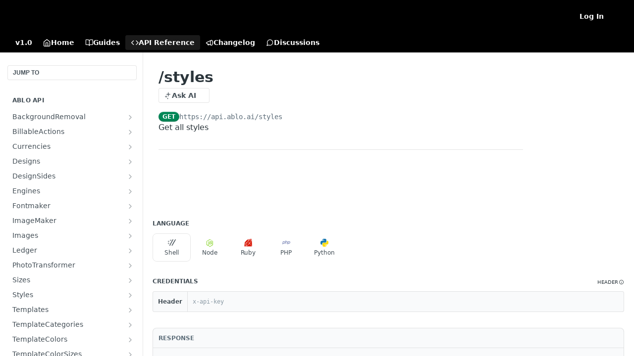

--- FILE ---
content_type: text/html; charset=utf-8
request_url: https://developer.ablo.ai/reference/stylecontroller_getall
body_size: 43383
content:
<!DOCTYPE html><html lang="en" style="" data-color-mode="system" class=" useReactApp isRefPage "><head><meta charset="utf-8"><meta name="readme-deploy" content="5.590.0"><meta name="readme-subdomain" content="ablo"><meta name="readme-repo" content="ablo-e0085fb94500"><meta name="readme-version" content="1.0"><title>/styles</title><meta name="description" content="Get all styles" data-rh="true"><meta property="og:title" content="/styles" data-rh="true"><meta property="og:description" content="Get all styles" data-rh="true"><meta property="og:site_name" content="Ablo AI API"><meta name="twitter:title" content="/styles" data-rh="true"><meta name="twitter:description" content="Get all styles" data-rh="true"><meta name="twitter:card" content="summary_large_image"><meta name="viewport" content="width=device-width, initial-scale=1.0"><meta property="og:image" content="https://cdn.readme.io/og-image/create?type=reference&amp;title=%2Fstyles&amp;projectTitle=Ablo%20AI%20API&amp;description=Get%20all%20styles&amp;logoUrl=https%3A%2F%2Ffiles.readme.io%2Fe9f13b1-small-img_1800.png&amp;color=%23000000&amp;variant=light" data-rh="true"><meta name="twitter:image" content="https://cdn.readme.io/og-image/create?type=reference&amp;title=%2Fstyles&amp;projectTitle=Ablo%20AI%20API&amp;description=Get%20all%20styles&amp;logoUrl=https%3A%2F%2Ffiles.readme.io%2Fe9f13b1-small-img_1800.png&amp;color=%23000000&amp;variant=light" data-rh="true"><meta property="og:image:width" content="1200"><meta property="og:image:height" content="630"><link id="favicon" rel="shortcut icon" href="https://files.readme.io/0880494-small-Monosnap_Space_Runners__Fashion_Metaverse_2023-08-07_13-39-06.png" type="image/png"><link rel="canonical" href="https://developer.ablo.ai/reference/stylecontroller_getall"><script src="https://cdn.readme.io/public/js/unauthorized-redirect.js?1769701181387"></script><script src="https://cdn.readme.io/public/js/cash-dom.min.js?1769701181387"></script><link data-chunk="Footer" rel="preload" as="style" href="https://cdn.readme.io/public/hub/web/Footer.7ca87f1efe735da787ba.css">
<link data-chunk="RMDX" rel="preload" as="style" href="https://cdn.readme.io/public/hub/web/RMDX.9331f322bb5b573f9d25.css">
<link data-chunk="RMDX" rel="preload" as="style" href="https://cdn.readme.io/public/hub/web/7752.3285ba3fb2d992038206.css">
<link data-chunk="Reference" rel="preload" as="style" href="https://cdn.readme.io/public/hub/web/Reference.31c9a4c9e7df9d84137e.css">
<link data-chunk="Reference" rel="preload" as="style" href="https://cdn.readme.io/public/hub/web/705.75e3fc491ee8103c63a3.css">
<link data-chunk="Reference" rel="preload" as="style" href="https://cdn.readme.io/public/hub/web/5346.24ba6c3a67360a6d99aa.css">
<link data-chunk="SuperHubSearch" rel="preload" as="style" href="https://cdn.readme.io/public/hub/web/SuperHubSearch.0a07c236f7325e708425.css">
<link data-chunk="Header" rel="preload" as="style" href="https://cdn.readme.io/public/hub/web/Header.82413ef8974544a1864f.css">
<link data-chunk="Containers-EndUserContainer" rel="preload" as="style" href="https://cdn.readme.io/public/hub/web/Containers-EndUserContainer.3b855d9c94407527758f.css">
<link data-chunk="main" rel="preload" as="style" href="https://cdn.readme.io/public/hub/web/main.e535d1333e0ea1ac9c02.css">
<link data-chunk="main" rel="preload" as="style" href="https://cdn.readme.io/public/hub/web/ui-styles.8c62d2f8a6b576ec1aca.css">
<link data-chunk="main" rel="preload" as="script" href="https://cdn.readme.io/public/hub/web/main.52592d2fc9eb29c8e2b0.js">
<link data-chunk="routes-SuperHub" rel="preload" as="script" href="https://cdn.readme.io/public/hub/web/routes-SuperHub.352f6ae3496e6a32b329.js">
<link data-chunk="Containers-EndUserContainer" rel="preload" as="script" href="https://cdn.readme.io/public/hub/web/Containers-EndUserContainer.bd8e87167ddad537bf76.js">
<link data-chunk="Header" rel="preload" as="script" href="https://cdn.readme.io/public/hub/web/Header.06af58502a828bf9b23f.js">
<link data-chunk="SuperHubSearch" rel="preload" as="script" href="https://cdn.readme.io/public/hub/web/3766.649eaa2b700c2449e689.js">
<link data-chunk="SuperHubSearch" rel="preload" as="script" href="https://cdn.readme.io/public/hub/web/6123.a2ef3290db790599acca.js">
<link data-chunk="SuperHubSearch" rel="preload" as="script" href="https://cdn.readme.io/public/hub/web/6146.f99bcbc8d654cc36d7c8.js">
<link data-chunk="SuperHubSearch" rel="preload" as="script" href="https://cdn.readme.io/public/hub/web/8836.dbe2a8b6a6809625282d.js">
<link data-chunk="SuperHubSearch" rel="preload" as="script" href="https://cdn.readme.io/public/hub/web/SuperHubSearch.096cfc3639d6f9c74ec8.js">
<link data-chunk="routes-SuperHub-Routes" rel="preload" as="script" href="https://cdn.readme.io/public/hub/web/routes-SuperHub-Routes.bc9bea6baac181c4ec75.js">
<link data-chunk="Reference" rel="preload" as="script" href="https://cdn.readme.io/public/hub/web/6563.536d53a51a39205d3d9b.js">
<link data-chunk="Reference" rel="preload" as="script" href="https://cdn.readme.io/public/hub/web/6652.3900ee39f7cfe0a89511.js">
<link data-chunk="Reference" rel="preload" as="script" href="https://cdn.readme.io/public/hub/web/3781.e78b96a01630dde138be.js">
<link data-chunk="Reference" rel="preload" as="script" href="https://cdn.readme.io/public/hub/web/4581.98a46ad91ab550808446.js">
<link data-chunk="Reference" rel="preload" as="script" href="https://cdn.readme.io/public/hub/web/3137.07c39b556b342e6a6dca.js">
<link data-chunk="Reference" rel="preload" as="script" href="https://cdn.readme.io/public/hub/web/3648.5692fb7cb134a896a0b0.js">
<link data-chunk="Reference" rel="preload" as="script" href="https://cdn.readme.io/public/hub/web/1380.4581c35aa2367221e97b.js">
<link data-chunk="Reference" rel="preload" as="script" href="https://cdn.readme.io/public/hub/web/9138.a8d1ddeba8ae033588be.js">
<link data-chunk="Reference" rel="preload" as="script" href="https://cdn.readme.io/public/hub/web/9602.0996aab4704854756684.js">
<link data-chunk="Reference" rel="preload" as="script" href="https://cdn.readme.io/public/hub/web/4279.baf37337b3485a69fca1.js">
<link data-chunk="Reference" rel="preload" as="script" href="https://cdn.readme.io/public/hub/web/6349.f5fb17d5665e02ff626d.js">
<link data-chunk="Reference" rel="preload" as="script" href="https://cdn.readme.io/public/hub/web/5346.68c7edef167f51991aae.js">
<link data-chunk="Reference" rel="preload" as="script" href="https://cdn.readme.io/public/hub/web/4644.daf552d08b2238db683d.js">
<link data-chunk="Reference" rel="preload" as="script" href="https://cdn.readme.io/public/hub/web/3463.58348e3057924361494b.js">
<link data-chunk="Reference" rel="preload" as="script" href="https://cdn.readme.io/public/hub/web/705.3493d2b57a1cd7b02eb2.js">
<link data-chunk="Reference" rel="preload" as="script" href="https://cdn.readme.io/public/hub/web/6922.ce4a6896ba5641ccc688.js">
<link data-chunk="Reference" rel="preload" as="script" href="https://cdn.readme.io/public/hub/web/2930.5992028b96fd52f32d56.js">
<link data-chunk="Reference" rel="preload" as="script" href="https://cdn.readme.io/public/hub/web/8951.faa6b2e8f237e648e441.js">
<link data-chunk="Reference" rel="preload" as="script" href="https://cdn.readme.io/public/hub/web/Reference.8820fa4f37661e29c9e2.js">
<link data-chunk="ConnectMetadata" rel="preload" as="script" href="https://cdn.readme.io/public/hub/web/ConnectMetadata.47a4904ddb7a63d98f7b.js">
<link data-chunk="RMDX" rel="preload" as="script" href="https://cdn.readme.io/public/hub/web/8424.7ca51ba764db137ea058.js">
<link data-chunk="RMDX" rel="preload" as="script" href="https://cdn.readme.io/public/hub/web/8956.3758e76c308f3296d797.js">
<link data-chunk="RMDX" rel="preload" as="script" href="https://cdn.readme.io/public/hub/web/8850.375069a2e833ef27cc95.js">
<link data-chunk="RMDX" rel="preload" as="script" href="https://cdn.readme.io/public/hub/web/6825.51c479bcb6c34d8905c6.js">
<link data-chunk="RMDX" rel="preload" as="script" href="https://cdn.readme.io/public/hub/web/7752.e52ce1d081d91e5774db.js">
<link data-chunk="RMDX" rel="preload" as="script" href="https://cdn.readme.io/public/hub/web/4986.fac87e41ab2b319a47b8.js">
<link data-chunk="RMDX" rel="preload" as="script" href="https://cdn.readme.io/public/hub/web/RMDX.00ef4af36b1951127c26.js">
<link data-chunk="Footer" rel="preload" as="script" href="https://cdn.readme.io/public/hub/web/Footer.dad73322159a06fdea08.js">
<link data-chunk="main" rel="stylesheet" href="https://cdn.readme.io/public/hub/web/ui-styles.8c62d2f8a6b576ec1aca.css">
<link data-chunk="main" rel="stylesheet" href="https://cdn.readme.io/public/hub/web/main.e535d1333e0ea1ac9c02.css">
<link data-chunk="Containers-EndUserContainer" rel="stylesheet" href="https://cdn.readme.io/public/hub/web/Containers-EndUserContainer.3b855d9c94407527758f.css">
<link data-chunk="Header" rel="stylesheet" href="https://cdn.readme.io/public/hub/web/Header.82413ef8974544a1864f.css">
<link data-chunk="SuperHubSearch" rel="stylesheet" href="https://cdn.readme.io/public/hub/web/SuperHubSearch.0a07c236f7325e708425.css">
<link data-chunk="Reference" rel="stylesheet" href="https://cdn.readme.io/public/hub/web/5346.24ba6c3a67360a6d99aa.css">
<link data-chunk="Reference" rel="stylesheet" href="https://cdn.readme.io/public/hub/web/705.75e3fc491ee8103c63a3.css">
<link data-chunk="Reference" rel="stylesheet" href="https://cdn.readme.io/public/hub/web/Reference.31c9a4c9e7df9d84137e.css">
<link data-chunk="RMDX" rel="stylesheet" href="https://cdn.readme.io/public/hub/web/7752.3285ba3fb2d992038206.css">
<link data-chunk="RMDX" rel="stylesheet" href="https://cdn.readme.io/public/hub/web/RMDX.9331f322bb5b573f9d25.css">
<link data-chunk="Footer" rel="stylesheet" href="https://cdn.readme.io/public/hub/web/Footer.7ca87f1efe735da787ba.css"><!-- CUSTOM CSS--><style title="rm-custom-css">:root{--project-color-primary:#000000;--project-color-inverse:#fff;--recipe-button-color:#1045bd;--recipe-button-color-hover:#08235f;--recipe-button-color-active:#041130;--recipe-button-color-focus:rgba(16, 69, 189, 0.25);--recipe-button-color-disabled:#a2bcf7}[id=enterprise] .ReadMeUI[is=AlgoliaSearch]{--project-color-primary:#000000;--project-color-inverse:#fff}a{color:var(--color-link-primary,#1045bd)}a:hover{color:var(--color-link-primary-darken-5,#08235f)}a.text-muted:hover{color:var(--color-link-primary,#1045bd)}.btn.btn-primary{background-color:#1045bd}.btn.btn-primary:hover{background-color:#08235f}.theme-line #hub-landing-top h2{color:#1045bd}#hub-landing-top .btn:hover{color:#1045bd}.theme-line #hub-landing-top .btn:hover{color:#fff}.theme-solid header#hub-header #header-top{background-color:#000}.theme-solid.header-gradient header#hub-header #header-top{background:linear-gradient(to bottom,#000,#000)}.theme-solid.header-custom header#hub-header #header-top{background-image:url(https://files.readme.io/a86b8d9-landing-image-web_size.jpg)}.theme-line header#hub-header #header-top{border-bottom-color:#000}.theme-line header#hub-header #header-top .btn{background-color:#000}header#hub-header #header-top #header-logo{width:77px;height:40px;margin-top:0;background-image:url(https://files.readme.io/e9f13b1-small-img_1800.png)}#hub-subheader-parent #hub-subheader .hub-subheader-breadcrumbs .dropdown-menu a:hover{background-color:#000}#subheader-links a.active{color:#000!important;box-shadow:inset 0 -2px 0 #000}#subheader-links a:hover{color:#000!important;box-shadow:inset 0 -2px 0 #000;opacity:.7}.discussion .submit-vote.submit-vote-parent.voted a.submit-vote-button{background-color:#1045bd}section#hub-discuss .discussion a .discuss-body h4{color:#1045bd}section#hub-discuss .discussion a:hover .discuss-body h4{color:#08235f}#hub-subheader-parent #hub-subheader.sticky-header.sticky{border-bottom-color:#1045bd}#hub-subheader-parent #hub-subheader.sticky-header.sticky .search-box{border-bottom-color:#1045bd}#hub-search-results h3 em{color:#1045bd}.main_background,.tag-item{background:#1045bd!important}.main_background:hover{background:#08235f!important}.main_color{color:#000!important}.border_bottom_main_color{border-bottom:2px solid #000}.main_color_hover:hover{color:#000!important}section#hub-discuss h1{color:#1045bd}#hub-reference .hub-api .api-definition .api-try-it-out.active{border-color:#1045bd;background-color:#1045bd}#hub-reference .hub-api .api-definition .api-try-it-out.active:hover{background-color:#08235f;border-color:#08235f}#hub-reference .hub-api .api-definition .api-try-it-out:hover{border-color:#1045bd;color:#1045bd}#hub-reference .hub-reference .logs .logs-empty .logs-login-button,#hub-reference .hub-reference .logs .logs-login .logs-login-button{background-color:var(--project-color-primary,#1045bd);border-color:var(--project-color-primary,#1045bd)}#hub-reference .hub-reference .logs .logs-empty .logs-login-button:hover,#hub-reference .hub-reference .logs .logs-login .logs-login-button:hover{background-color:#08235f;border-color:#08235f}#hub-reference .hub-reference .logs .logs-empty>svg>path,#hub-reference .hub-reference .logs .logs-login>svg>path{fill:#1045bd;fill:var(--project-color-primary,#1045bd)}#hub-reference .hub-reference .logs:last-child .logs-empty,#hub-reference .hub-reference .logs:last-child .logs-login{margin-bottom:35px}#hub-reference .hub-reference .hub-reference-section .hub-reference-left header .hub-reference-edit:hover{color:#1045bd}.main-color-accent{border-bottom:3px solid #000;padding-bottom:8px}</style><meta name="loadedProject" content="ablo"><script>var storedColorMode = `system` === 'system' ? window.localStorage.getItem('color-scheme') : `system`
document.querySelector('[data-color-mode]').setAttribute('data-color-mode', storedColorMode)</script><script id="config" type="application/json" data-json="{&quot;algoliaIndex&quot;:&quot;readme_search_v2&quot;,&quot;amplitude&quot;:{&quot;apiKey&quot;:&quot;dc8065a65ef83d6ad23e37aaf014fc84&quot;,&quot;enabled&quot;:true},&quot;asset_url&quot;:&quot;https://cdn.readme.io&quot;,&quot;dashDomain&quot;:&quot;dash.readme.com&quot;,&quot;domain&quot;:&quot;readme.io&quot;,&quot;domainFull&quot;:&quot;https://dash.readme.com&quot;,&quot;encryptedLocalStorageKey&quot;:&quot;ekfls-2025-03-27&quot;,&quot;fullstory&quot;:{&quot;enabled&quot;:true,&quot;orgId&quot;:&quot;FSV9A&quot;},&quot;git&quot;:{&quot;sync&quot;:{&quot;bitbucket&quot;:{&quot;installationLink&quot;:&quot;https://developer.atlassian.com/console/install/310151e6-ca1a-4a44-9af6-1b523fea0561?signature=AYABeMn9vqFkrg%2F1DrJAQxSyVf4AAAADAAdhd3Mta21zAEthcm46YXdzOmttczp1cy13ZXN0LTI6NzA5NTg3ODM1MjQzOmtleS83MDVlZDY3MC1mNTdjLTQxYjUtOWY5Yi1lM2YyZGNjMTQ2ZTcAuAECAQB4IOp8r3eKNYw8z2v%2FEq3%2FfvrZguoGsXpNSaDveR%2FF%2Fo0BHUxIjSWx71zNK2RycuMYSgAAAH4wfAYJKoZIhvcNAQcGoG8wbQIBADBoBgkqhkiG9w0BBwEwHgYJYIZIAWUDBAEuMBEEDOJgARbqndU9YM%2FRdQIBEIA7unpCah%2BIu53NA72LkkCDhNHOv%2BgRD7agXAO3jXqw0%2FAcBOB0%2F5LmpzB5f6B1HpkmsAN2i2SbsFL30nkAB2F3cy1rbXMAS2Fybjphd3M6a21zOmV1LXdlc3QtMTo3MDk1ODc4MzUyNDM6a2V5LzQ2MzBjZTZiLTAwYzMtNGRlMi04NzdiLTYyN2UyMDYwZTVjYwC4AQICAHijmwVTMt6Oj3F%2B0%2B0cVrojrS8yZ9ktpdfDxqPMSIkvHAGT%[base64]%2BMHwGCSqGSIb3DQEHBqBvMG0CAQAwaAYJKoZIhvcNAQcBMB4GCWCGSAFlAwQBLjARBAzzWhThsIgJwrr%2FY2ECARCAOxoaW9pob21lweyAfrIm6Fw7gd8D%2B%2F8LHk4rl3jjULDM35%2FVPuqBrqKunYZSVCCGNGB3RqpQJr%2FasASiAgAAAAAMAAAQAAAAAAAAAAAAAAAAAEokowLKsF1tMABEq%2BKNyJP%2F%2F%2F%2F%2FAAAAAQAAAAAAAAAAAAAAAQAAADJLzRcp6MkqKR43PUjOiRxxbxXYhLc6vFXEutK3%2BQ71yuPq4dC8pAHruOVQpvVcUSe8dptV8c7wR8BTJjv%2F%2FNe8r0g%3D&amp;product=bitbucket&quot;}}},&quot;metrics&quot;:{&quot;billingCronEnabled&quot;:&quot;true&quot;,&quot;dashUrl&quot;:&quot;https://m.readme.io&quot;,&quot;defaultUrl&quot;:&quot;https://m.readme.io&quot;,&quot;exportMaxRetries&quot;:12,&quot;wsUrl&quot;:&quot;wss://m.readme.io&quot;},&quot;micro&quot;:{&quot;baseUrl&quot;:&quot;https://micro-beta.readme.com&quot;},&quot;proxyUrl&quot;:&quot;https://try.readme.io&quot;,&quot;readmeRecaptchaSiteKey&quot;:&quot;6LesVBYpAAAAAESOCHOyo2kF9SZXPVb54Nwf3i2x&quot;,&quot;releaseVersion&quot;:&quot;5.590.0&quot;,&quot;reservedWords&quot;:{&quot;tools&quot;:[&quot;execute-request&quot;,&quot;get-code-snippet&quot;,&quot;get-endpoint&quot;,&quot;get-request-body&quot;,&quot;get-response-schema&quot;,&quot;get-server-variables&quot;,&quot;list-endpoints&quot;,&quot;list-security-schemes&quot;,&quot;list-specs&quot;,&quot;search-specs&quot;,&quot;search&quot;,&quot;fetch&quot;]},&quot;sentry&quot;:{&quot;dsn&quot;:&quot;https://3bbe57a973254129bcb93e47dc0cc46f@o343074.ingest.sentry.io/2052166&quot;,&quot;enabled&quot;:true},&quot;shMigration&quot;:{&quot;promoVideo&quot;:&quot;&quot;,&quot;forceWaitlist&quot;:false,&quot;migrationPreview&quot;:false},&quot;sslBaseDomain&quot;:&quot;readmessl.com&quot;,&quot;sslGenerationService&quot;:&quot;ssl.readmessl.com&quot;,&quot;stripePk&quot;:&quot;pk_live_5103PML2qXbDukVh7GDAkQoR4NSuLqy8idd5xtdm9407XdPR6o3bo663C1ruEGhXJjpnb2YCpj8EU1UvQYanuCjtr00t1DRCf2a&quot;,&quot;superHub&quot;:{&quot;newProjectsEnabled&quot;:true},&quot;wootric&quot;:{&quot;accountToken&quot;:&quot;NPS-122b75a4&quot;,&quot;enabled&quot;:true}}"></script></head><body class="body-none theme-solid header-solid header-bg-size-cover header-bg-pos-cl header-overlay-triangles reference-layout-row lumosity-dark hub-full"><div id="ssr-top"></div><div id="ssr-main"><div class="App ThemeContext ThemeContext_dark ThemeContext_classic" style="--color-primary:#000000;--color-primary-inverse:#fff;--color-primary-alt:#000000;--color-primary-darken-10:#000000;--color-primary-darken-20:#000000;--color-primary-alpha-25:rgba(0, 0, 0, 0.25);--color-link-primary:#1045bd;--color-link-primary-darken-5:#0e3ca5;--color-link-primary-darken-10:#0c348e;--color-link-primary-darken-20:#08235f;--color-link-primary-alpha-50:rgba(16, 69, 189, 0.5);--color-link-primary-alpha-25:rgba(16, 69, 189, 0.25);--color-link-background:rgba(16, 69, 189, 0.09);--color-link-text:#fff;--color-login-link:#018ef5;--color-login-link-text:#fff;--color-login-link-darken-10:#0171c2;--color-login-link-primary-alpha-50:rgba(1, 142, 245, 0.5)"><div class="SuperHub2RNxzk6HzHiJ"><div class="ContentWithOwlbotx4PaFDoA1KMz"><div class="ContentWithOwlbot-content2X1XexaN8Lf2"><header class="Header3zzata9F_ZPQ rm-Header_classic Header_collapsible3n0YXfOvb_Al rm-Header"><div class="rm-Header-top Header-topuTMpygDG4e1V Header-top_classic3g7Q6zoBy8zh"><div class="rm-Container rm-Container_flex"><div style="outline:none" tabindex="-1"><a href="#content" target="_self" class="Button Button_md rm-JumpTo Header-jumpTo3IWKQXmhSI5D Button_primary">Jump to Content</a></div><div class="rm-Header-left Header-leftADQdGVqx1wqU"><a class="rm-Logo Header-logo1Xy41PtkzbdG" href="http://ablo.ai" target="_self"><img alt="Ablo AI API" class="rm-Logo-img rm-Logo-img_lg Header-logo-img3YvV4lcGKkeb" src="https://files.readme.io/e9f13b1-small-img_1800.png"/></a></div><div class="rm-Header-left Header-leftADQdGVqx1wqU Header-left_mobile1RG-X93lx6PF"><div><button aria-label="Toggle navigation menu" class="icon-menu menu3d6DYNDa3tk5" type="button"></button><div class=""><div class="Flyout95xhYIIoTKtc undefined rm-Flyout" data-testid="flyout"><div class="MobileFlyout1hHJpUd-nYkd"><a class="rm-MobileFlyout-item NavItem-item1gDDTqaXGhm1 NavItem-item_mobile1qG3gd-Mkck- " href="/" target="_self"><i class="icon-landing-page-2 NavItem-badge1qOxpfTiALoz rm-Header-bottom-link-icon"></i><span class="NavItem-textSlZuuL489uiw">Home</span></a><a class="rm-MobileFlyout-item NavItem-item1gDDTqaXGhm1 NavItem-item_mobile1qG3gd-Mkck- " href="/docs" target="_self"><i class="icon-guides NavItem-badge1qOxpfTiALoz rm-Header-bottom-link-icon"></i><span class="NavItem-textSlZuuL489uiw">Guides</span></a><a aria-current="page" class="rm-MobileFlyout-item NavItem-item1gDDTqaXGhm1 NavItem-item_mobile1qG3gd-Mkck-  active" href="/reference" target="_self"><i class="icon-references NavItem-badge1qOxpfTiALoz rm-Header-bottom-link-icon"></i><span class="NavItem-textSlZuuL489uiw">API Reference</span></a><a class="rm-MobileFlyout-item NavItem-item1gDDTqaXGhm1 NavItem-item_mobile1qG3gd-Mkck- " href="/changelog" target="_self"><i class="icon-changelog NavItem-badge1qOxpfTiALoz rm-Header-bottom-link-icon"></i><span class="NavItem-textSlZuuL489uiw">Changelog</span></a><a class="rm-MobileFlyout-item NavItem-item1gDDTqaXGhm1 NavItem-item_mobile1qG3gd-Mkck- " href="/discuss" target="_self"><i class="icon-discussions NavItem-badge1qOxpfTiALoz rm-Header-bottom-link-icon"></i><span class="NavItem-textSlZuuL489uiw">Discussions</span></a><div class="NavItem-item1gDDTqaXGhm1 NavItem-item_inactiveMQoyhN045qAn">v<!-- -->1.0</div><hr class="MobileFlyout-divider10xf7R2X1MeW"/><a class="rm-MobileFlyout-item NavItem-item1gDDTqaXGhm1 NavItem-item_mobile1qG3gd-Mkck- NavItem_dropdown-muted1xJVuczwGc74" href="/login?redirect_uri=/reference/stylecontroller_getall" target="_self" to="/login?redirect_uri=/reference/stylecontroller_getall">Log In</a><a class="MobileFlyout-logo3Lq1eTlk1K76 Header-logo1Xy41PtkzbdG rm-Logo" href="http://ablo.ai" target="_self"><img alt="Ablo AI API" class="Header-logo-img3YvV4lcGKkeb rm-Logo-img" src="https://files.readme.io/e9f13b1-small-img_1800.png"/></a></div></div></div></div><div class="Header-left-nav2xWPWMNHOGf_"><i aria-hidden="true" class="icon-references Header-left-nav-icon10glJKFwewOv"></i>API Reference</div></div><div class="rm-Header-right Header-right21PC2XTT6aMg"><span class="Header-right_desktop14ja01RUQ7HE"><a href="/login?redirect_uri=/reference/stylecontroller_getall" target="_self" class="Button Button_md Header-link2tXYTgXq85zW NavItem2xSfFaVqfRjy NavItem_mdrYO3ChA2kYvP rm-Header-top-link rm-Header-top-link_login Button_primary_ghost Button_primary">Log In</a></span><div class="Header-searchtb6Foi0-D9Vx"><button aria-label="Search ⌘k" class="rm-SearchToggle" data-symbol="⌘"><div class="rm-SearchToggle-icon icon-search1"></div></button></div><div class="ThemeToggle-wrapper1ZcciJoF3Lq3 Dropdown Dropdown_closed" data-testid="dropdown-container"><button aria-label="Toggle color scheme" id="ThemeToggle-button-static-id-placeholder" aria-haspopup="dialog" class="Button Button_sm rm-ThemeToggle ThemeToggle2xLp9tbEJ0XB Dropdown-toggle Button_primary_ghost Button_primary" type="button"><svg aria-labelledby="ThemeToggle-button-static-id-placeholder" class="Icon ThemeToggle-Icon22I6nqvxacln ThemeToggle-Icon_active2ocLaPY47U28" role="img" viewBox="0 0 24 24"><path class="ThemeToggle-Icon-raysbSO3FKsq2hn" d="M12 2v2"></path><path d="M14.837 16.385a6 6 0 1 1-7.223-7.222c.624-.147.97.66.715 1.248a4 4 0 0 0 5.26 5.259c.589-.255 1.396.09 1.248.715"></path><path d="M16 12a4 4 0 0 0-4-4"></path><path class="ThemeToggle-Icon-raysbSO3FKsq2hn" d="m19 5-1.256 1.256"></path><path class="ThemeToggle-Icon-raysbSO3FKsq2hn" d="M20 12h2"></path></svg><svg aria-labelledby="ThemeToggle-button-static-id-placeholder" class="Icon ThemeToggle-Icon22I6nqvxacln ThemeToggle-Icon_dark3c1eP_qTU7uF" role="img" viewBox="0 0 24 24"><path d="M19 14.79C18.8427 16.4922 18.2039 18.1144 17.1582 19.4668C16.1126 20.8192 14.7035 21.8458 13.0957 22.4265C11.4879 23.0073 9.74798 23.1181 8.0795 22.7461C6.41102 22.3741 4.88299 21.5345 3.67423 20.3258C2.46546 19.117 1.62594 17.589 1.25391 15.9205C0.881876 14.252 0.992717 12.5121 1.57346 10.9043C2.1542 9.29651 3.18083 7.88737 4.53321 6.84175C5.8856 5.79614 7.5078 5.15731 9.21 5C8.21341 6.34827 7.73385 8.00945 7.85853 9.68141C7.98322 11.3534 8.70386 12.9251 9.8894 14.1106C11.0749 15.2961 12.6466 16.0168 14.3186 16.1415C15.9906 16.2662 17.6517 15.7866 19 14.79Z"></path><path class="ThemeToggle-Icon-star2kOSzvXrVCbT" d="M18.3707 1C18.3707 3.22825 16.2282 5.37069 14 5.37069C16.2282 5.37069 18.3707 7.51313 18.3707 9.74138C18.3707 7.51313 20.5132 5.37069 22.7414 5.37069C20.5132 5.37069 18.3707 3.22825 18.3707 1Z"></path></svg><svg aria-labelledby="ThemeToggle-button-static-id-placeholder" class="Icon ThemeToggle-Icon22I6nqvxacln" role="img" viewBox="0 0 24 24"><path class="ThemeToggle-Icon-raysbSO3FKsq2hn" d="M12 1V3"></path><path class="ThemeToggle-Icon-raysbSO3FKsq2hn" d="M18.36 5.64L19.78 4.22"></path><path class="ThemeToggle-Icon-raysbSO3FKsq2hn" d="M21 12H23"></path><path class="ThemeToggle-Icon-raysbSO3FKsq2hn" d="M18.36 18.36L19.78 19.78"></path><path class="ThemeToggle-Icon-raysbSO3FKsq2hn" d="M12 21V23"></path><path class="ThemeToggle-Icon-raysbSO3FKsq2hn" d="M4.22 19.78L5.64 18.36"></path><path class="ThemeToggle-Icon-raysbSO3FKsq2hn" d="M1 12H3"></path><path class="ThemeToggle-Icon-raysbSO3FKsq2hn" d="M4.22 4.22L5.64 5.64"></path><path d="M12 17C14.7614 17 17 14.7614 17 12C17 9.23858 14.7614 7 12 7C9.23858 7 7 9.23858 7 12C7 14.7614 9.23858 17 12 17Z"></path></svg></button></div></div></div></div><div class="Header-bottom2eLKOFXMEmh5 Header-bottom_classic rm-Header-bottom"><div class="rm-Container rm-Container_flex"><nav aria-label="Primary navigation" class="Header-leftADQdGVqx1wqU Header-subnavnVH8URdkgvEl" role="navigation"><span class="Truncate1OzxBYrNNfH3 VersionDropdown1GXDUTxJ1T95 VersionDropdown_inactive rm-Header-bottom-link" style="--Truncate-max-width:150px">v1.0</span><a class="Button Button_md rm-Header-link rm-Header-bottom-link Button_slate_text Header-bottom-link_mobile " href="/" target="_self"><i class="icon-landing-page-2 rm-Header-bottom-link-icon"></i><span>Home</span></a><a class="Button Button_md rm-Header-link rm-Header-bottom-link Button_slate_text Header-bottom-link_mobile " href="/docs" target="_self"><i class="icon-guides rm-Header-bottom-link-icon"></i><span>Guides</span></a><a aria-current="page" class="Button Button_md rm-Header-link rm-Header-bottom-link Button_slate_text Header-bottom-link_mobile  active" href="/reference" target="_self"><i class="icon-references rm-Header-bottom-link-icon"></i><span>API Reference</span></a><a class="Button Button_md rm-Header-link rm-Header-bottom-link Button_slate_text Header-bottom-link_mobile " href="/changelog" target="_self"><i class="icon-changelog rm-Header-bottom-link-icon"></i><span>Changelog</span></a><a class="Button Button_md rm-Header-link rm-Header-bottom-link Button_slate_text Header-bottom-link_mobile " href="/discuss" target="_self"><i class="icon-discussions rm-Header-bottom-link-icon"></i><span>Discussions</span></a><div class="Header-subnav-tabyNLkcOA6xAra" style="transform:translateX(0px);width:0"></div></nav><button align="center" justify="between" style="--flex-gap:var(--xs)" class="Button Button_sm Flex Flex_row MobileSubnav1DsTfasXloM2 Button_contrast Button_contrast_outline" type="button"><span class="Button-label">/styles</span><span class="IconWrapper Icon-wrapper2z2wVIeGsiUy"><span class="Icon3_D2ysxFZ_ll Icon-empty6PuNZVw0joPv" style="--icon-color:inherit;--icon-size:inherit;--icon-stroke-width:2px"></span></span></button></div></div><div class="hub-search-results--reactApp " id="hub-search-results"><div class="hub-container"><div class="modal-backdrop rm-SearchModal" role="button" tabindex="0"><div aria-label="Search Dialog" class="SuperHubSearchI_obvfvvQi4g" id="AppSearch" role="tabpanel" tabindex="0"><div data-focus-guard="true" tabindex="-1" style="width:1px;height:0px;padding:0;overflow:hidden;position:fixed;top:1px;left:1px"></div><div data-focus-lock-disabled="disabled" class="SuperHubSearch-container2BhYey2XE-Ij"><div class="SuperHubSearch-col1km8vLFgOaYj"><div class="SearchBoxnZBxftziZGcz"><input aria-label="Search" autoCapitalize="off" autoComplete="off" autoCorrect="off" spellcheck="false" tabindex="0" aria-required="false" class="Input Input_md SearchBox-inputR4jffU8l10iF" type="search" value=""/></div><div class="SearchTabs3rNhUK3HjrRJ"><div class="Tabs Tabs-list" role="tablist"><div aria-label="All" aria-selected="true" class="SearchTabs-tab1TrpmhQv840T Tabs-listItem Tabs-listItem_active" role="tab" tabindex="1"><span class="SearchTabs-tab1TrpmhQv840T"><span class="IconWrapper Icon-wrapper2z2wVIeGsiUy"><span class="Icon3_D2ysxFZ_ll Icon-empty6PuNZVw0joPv icon" style="--icon-color:inherit;--icon-size:inherit;--icon-stroke-width:2px"></span></span>All</span></div><div aria-label="Pages" aria-selected="false" class="SearchTabs-tab1TrpmhQv840T Tabs-listItem" role="tab" tabindex="1"><span class="SearchTabs-tab1TrpmhQv840T"><span class="IconWrapper Icon-wrapper2z2wVIeGsiUy"><span class="Icon3_D2ysxFZ_ll Icon-empty6PuNZVw0joPv icon" style="--icon-color:inherit;--icon-size:inherit;--icon-stroke-width:2px"></span></span>Pages</span></div></div></div><div class="rm-SearchModal-empty SearchResults35_kFOb1zvxX SearchResults_emptyiWzyXErtNcQJ"><span class="IconWrapper Icon-wrapper2z2wVIeGsiUy"><span class="Icon3_D2ysxFZ_ll Icon-empty6PuNZVw0joPv rm-SearchModal-empty-icon icon icon-search" style="--icon-color:inherit;--icon-size:var(--icon-md);--icon-stroke-width:2px"></span></span><h6 class="Title Title6 rm-SearchModal-empty-text">Start typing to search…</h6></div></div></div><div data-focus-guard="true" tabindex="-1" style="width:1px;height:0px;padding:0;overflow:hidden;position:fixed;top:1px;left:1px"></div></div></div></div></div></header><main class="SuperHubReference3_1nwDyq5sO3 rm-ReferenceMain rm-ReferenceMain-SuperHub rm-Container rm-Container_flex rm-basic-page" id="Explorer"><nav aria-label="Secondary navigation" class="rm-Sidebar hub-sidebar reference-redesign Nav3C5f8FcjkaHj" id="reference-sidebar" role="navigation"><div class="Main-QuickNav-container1OiLvjSDusO6"><button aria-keyshortcuts="Control+/ Meta+/" class="QuickNav1q-OoMjiX_Yr QuickNav-button2KzlQbz5Pm2Y">JUMP TO</button></div><div class="Sidebar1t2G1ZJq-vU1 rm-Sidebar hub-sidebar-content"><section class="Sidebar-listWrapper6Q9_yUrG906C rm-Sidebar-section"><h2 class="Sidebar-headingTRQyOa2pk0gh rm-Sidebar-heading">Ablo API</h2><ul class="Sidebar-list_sidebarLayout3RaX72iQNOEI Sidebar-list3cZWQLaBf9k8 rm-Sidebar-list"><li class="Sidebar-item23D-2Kd61_k3"><a class="Sidebar-link2Dsha-r-GKh2 Sidebar-link_parent text-wrap rm-Sidebar-link" target="_self" href="/reference/backgroundremovalcontroller_removebackgroundbyurl"><span class="Sidebar-link-textLuTE1ySm4Kqn"><span class="Sidebar-link-text_label1gCT_uPnx7Gu">BackgroundRemoval</span></span><button aria-expanded="false" aria-label="Show subpages for BackgroundRemoval" class="Sidebar-link-buttonWrapper3hnFHNku8_BJ" type="button"><i aria-hidden="true" class="Sidebar-link-iconnjiqEiZlPn0W Sidebar-link-expandIcon2yVH6SarI6NW icon-chevron-rightward"></i></button></a><ul class="subpages Sidebar-list3cZWQLaBf9k8 rm-Sidebar-list"><li class="Sidebar-item23D-2Kd61_k3"><a class="Sidebar-link2Dsha-r-GKh2 childless subpage text-wrap rm-Sidebar-link" target="_self" href="/reference/backgroundremovalcontroller_removebackgroundbyurl"><span class="Sidebar-link-textLuTE1ySm4Kqn"><span class="Sidebar-link-text_label1gCT_uPnx7Gu">/background-removal/remove-background-by-url</span></span><span class="Sidebar-method-container2yBYD-KB_IfC"><span class="rm-APIMethod APIMethod APIMethod_fixedWidth APIMethod_fixedWidth_md APIMethod_post APIMethod_md Sidebar-methodfUM3m6FEWm6w" data-testid="http-method" style="--APIMethod-bg:var(--APIMethod-post-bg-active);--APIMethod-fg:var(--APIMethod-default-fg-active);--APIMethod-bg-active:var(--APIMethod-post-bg-active)">post</span></span><div class="Sidebar-link-buttonWrapper3hnFHNku8_BJ"></div></a></li></ul></li><li class="Sidebar-item23D-2Kd61_k3"><a class="Sidebar-link2Dsha-r-GKh2 Sidebar-link_parent text-wrap rm-Sidebar-link" target="_self" href="/reference/billableactioncontroller_getbillableactions"><span class="Sidebar-link-textLuTE1ySm4Kqn"><span class="Sidebar-link-text_label1gCT_uPnx7Gu">BillableActions</span></span><button aria-expanded="false" aria-label="Show subpages for BillableActions" class="Sidebar-link-buttonWrapper3hnFHNku8_BJ" type="button"><i aria-hidden="true" class="Sidebar-link-iconnjiqEiZlPn0W Sidebar-link-expandIcon2yVH6SarI6NW icon-chevron-rightward"></i></button></a><ul class="subpages Sidebar-list3cZWQLaBf9k8 rm-Sidebar-list"><li class="Sidebar-item23D-2Kd61_k3"><a class="Sidebar-link2Dsha-r-GKh2 childless subpage text-wrap rm-Sidebar-link" target="_self" href="/reference/billableactioncontroller_getbillableactions"><span class="Sidebar-link-textLuTE1ySm4Kqn"><span class="Sidebar-link-text_label1gCT_uPnx7Gu">/billable-actions</span></span><span class="Sidebar-method-container2yBYD-KB_IfC"><span class="rm-APIMethod APIMethod APIMethod_fixedWidth APIMethod_fixedWidth_md APIMethod_get APIMethod_md Sidebar-methodfUM3m6FEWm6w" data-testid="http-method" style="--APIMethod-bg:var(--APIMethod-get-bg-active);--APIMethod-fg:var(--APIMethod-default-fg-active);--APIMethod-bg-active:var(--APIMethod-get-bg-active)">get</span></span><div class="Sidebar-link-buttonWrapper3hnFHNku8_BJ"></div></a></li></ul></li><li class="Sidebar-item23D-2Kd61_k3"><a class="Sidebar-link2Dsha-r-GKh2 Sidebar-link_parent text-wrap rm-Sidebar-link" target="_self" href="/reference/currencycontroller_findall-1"><span class="Sidebar-link-textLuTE1ySm4Kqn"><span class="Sidebar-link-text_label1gCT_uPnx7Gu">Currencies</span></span><button aria-expanded="false" aria-label="Show subpages for Currencies" class="Sidebar-link-buttonWrapper3hnFHNku8_BJ" type="button"><i aria-hidden="true" class="Sidebar-link-iconnjiqEiZlPn0W Sidebar-link-expandIcon2yVH6SarI6NW icon-chevron-rightward"></i></button></a><ul class="subpages Sidebar-list3cZWQLaBf9k8 rm-Sidebar-list"><li class="Sidebar-item23D-2Kd61_k3"><a class="Sidebar-link2Dsha-r-GKh2 childless subpage text-wrap rm-Sidebar-link" target="_self" href="/reference/currencycontroller_findall-1"><span class="Sidebar-link-textLuTE1ySm4Kqn"><span class="Sidebar-link-text_label1gCT_uPnx7Gu">/currencies</span></span><span class="Sidebar-method-container2yBYD-KB_IfC"><span class="rm-APIMethod APIMethod APIMethod_fixedWidth APIMethod_fixedWidth_md APIMethod_get APIMethod_md Sidebar-methodfUM3m6FEWm6w" data-testid="http-method" style="--APIMethod-bg:var(--APIMethod-get-bg-active);--APIMethod-fg:var(--APIMethod-default-fg-active);--APIMethod-bg-active:var(--APIMethod-get-bg-active)">get</span></span><div class="Sidebar-link-buttonWrapper3hnFHNku8_BJ"></div></a></li></ul></li><li class="Sidebar-item23D-2Kd61_k3"><a class="Sidebar-link2Dsha-r-GKh2 Sidebar-link_parent text-wrap rm-Sidebar-link" target="_self" href="/reference/designcontroller_get"><span class="Sidebar-link-textLuTE1ySm4Kqn"><span class="Sidebar-link-text_label1gCT_uPnx7Gu">Designs</span></span><button aria-expanded="false" aria-label="Show subpages for Designs" class="Sidebar-link-buttonWrapper3hnFHNku8_BJ" type="button"><i aria-hidden="true" class="Sidebar-link-iconnjiqEiZlPn0W Sidebar-link-expandIcon2yVH6SarI6NW icon-chevron-rightward"></i></button></a><ul class="subpages Sidebar-list3cZWQLaBf9k8 rm-Sidebar-list"><li class="Sidebar-item23D-2Kd61_k3"><a class="Sidebar-link2Dsha-r-GKh2 childless subpage text-wrap rm-Sidebar-link" target="_self" href="/reference/designcontroller_get"><span class="Sidebar-link-textLuTE1ySm4Kqn"><span class="Sidebar-link-text_label1gCT_uPnx7Gu">/designs</span></span><span class="Sidebar-method-container2yBYD-KB_IfC"><span class="rm-APIMethod APIMethod APIMethod_fixedWidth APIMethod_fixedWidth_md APIMethod_get APIMethod_md Sidebar-methodfUM3m6FEWm6w" data-testid="http-method" style="--APIMethod-bg:var(--APIMethod-get-bg-active);--APIMethod-fg:var(--APIMethod-default-fg-active);--APIMethod-bg-active:var(--APIMethod-get-bg-active)">get</span></span><div class="Sidebar-link-buttonWrapper3hnFHNku8_BJ"></div></a></li><li class="Sidebar-item23D-2Kd61_k3"><a class="Sidebar-link2Dsha-r-GKh2 childless subpage text-wrap rm-Sidebar-link" target="_self" href="/reference/designcontroller_create"><span class="Sidebar-link-textLuTE1ySm4Kqn"><span class="Sidebar-link-text_label1gCT_uPnx7Gu">/designs</span></span><span class="Sidebar-method-container2yBYD-KB_IfC"><span class="rm-APIMethod APIMethod APIMethod_fixedWidth APIMethod_fixedWidth_md APIMethod_post APIMethod_md Sidebar-methodfUM3m6FEWm6w" data-testid="http-method" style="--APIMethod-bg:var(--APIMethod-post-bg-active);--APIMethod-fg:var(--APIMethod-default-fg-active);--APIMethod-bg-active:var(--APIMethod-post-bg-active)">post</span></span><div class="Sidebar-link-buttonWrapper3hnFHNku8_BJ"></div></a></li><li class="Sidebar-item23D-2Kd61_k3"><a class="Sidebar-link2Dsha-r-GKh2 childless subpage text-wrap rm-Sidebar-link" target="_self" href="/reference/designcontroller_getbestsellers"><span class="Sidebar-link-textLuTE1ySm4Kqn"><span class="Sidebar-link-text_label1gCT_uPnx7Gu">/designs/best-sellers</span></span><span class="Sidebar-method-container2yBYD-KB_IfC"><span class="rm-APIMethod APIMethod APIMethod_fixedWidth APIMethod_fixedWidth_md APIMethod_get APIMethod_md Sidebar-methodfUM3m6FEWm6w" data-testid="http-method" style="--APIMethod-bg:var(--APIMethod-get-bg-active);--APIMethod-fg:var(--APIMethod-default-fg-active);--APIMethod-bg-active:var(--APIMethod-get-bg-active)">get</span></span><div class="Sidebar-link-buttonWrapper3hnFHNku8_BJ"></div></a></li><li class="Sidebar-item23D-2Kd61_k3"><a class="Sidebar-link2Dsha-r-GKh2 childless subpage text-wrap rm-Sidebar-link" target="_self" href="/reference/designcontroller_getpopular"><span class="Sidebar-link-textLuTE1ySm4Kqn"><span class="Sidebar-link-text_label1gCT_uPnx7Gu">/designs/popular</span></span><span class="Sidebar-method-container2yBYD-KB_IfC"><span class="rm-APIMethod APIMethod APIMethod_fixedWidth APIMethod_fixedWidth_md APIMethod_get APIMethod_md Sidebar-methodfUM3m6FEWm6w" data-testid="http-method" style="--APIMethod-bg:var(--APIMethod-get-bg-active);--APIMethod-fg:var(--APIMethod-default-fg-active);--APIMethod-bg-active:var(--APIMethod-get-bg-active)">get</span></span><div class="Sidebar-link-buttonWrapper3hnFHNku8_BJ"></div></a></li><li class="Sidebar-item23D-2Kd61_k3"><a class="Sidebar-link2Dsha-r-GKh2 childless subpage text-wrap rm-Sidebar-link" target="_self" href="/reference/designcontroller_getuserlikes"><span class="Sidebar-link-textLuTE1ySm4Kqn"><span class="Sidebar-link-text_label1gCT_uPnx7Gu">/designs/likes</span></span><span class="Sidebar-method-container2yBYD-KB_IfC"><span class="rm-APIMethod APIMethod APIMethod_fixedWidth APIMethod_fixedWidth_md APIMethod_get APIMethod_md Sidebar-methodfUM3m6FEWm6w" data-testid="http-method" style="--APIMethod-bg:var(--APIMethod-get-bg-active);--APIMethod-fg:var(--APIMethod-default-fg-active);--APIMethod-bg-active:var(--APIMethod-get-bg-active)">get</span></span><div class="Sidebar-link-buttonWrapper3hnFHNku8_BJ"></div></a></li><li class="Sidebar-item23D-2Kd61_k3"><a class="Sidebar-link2Dsha-r-GKh2 childless subpage text-wrap rm-Sidebar-link" target="_self" href="/reference/designcontroller_createlikedesign"><span class="Sidebar-link-textLuTE1ySm4Kqn"><span class="Sidebar-link-text_label1gCT_uPnx7Gu">/designs/{id}/likes</span></span><span class="Sidebar-method-container2yBYD-KB_IfC"><span class="rm-APIMethod APIMethod APIMethod_fixedWidth APIMethod_fixedWidth_md APIMethod_post APIMethod_md Sidebar-methodfUM3m6FEWm6w" data-testid="http-method" style="--APIMethod-bg:var(--APIMethod-post-bg-active);--APIMethod-fg:var(--APIMethod-default-fg-active);--APIMethod-bg-active:var(--APIMethod-post-bg-active)">post</span></span><div class="Sidebar-link-buttonWrapper3hnFHNku8_BJ"></div></a></li><li class="Sidebar-item23D-2Kd61_k3"><a class="Sidebar-link2Dsha-r-GKh2 childless subpage text-wrap rm-Sidebar-link" target="_self" href="/reference/designcontroller_removelike"><span class="Sidebar-link-textLuTE1ySm4Kqn"><span class="Sidebar-link-text_label1gCT_uPnx7Gu">/designs/{id}/likes</span></span><span class="Sidebar-method-container2yBYD-KB_IfC"><span class="rm-APIMethod APIMethod APIMethod_fixedWidth APIMethod_fixedWidth_md APIMethod_del APIMethod_md Sidebar-methodfUM3m6FEWm6w" data-testid="http-method" style="--APIMethod-bg:var(--APIMethod-del-bg-active);--APIMethod-fg:var(--APIMethod-default-fg-active);--APIMethod-bg-active:var(--APIMethod-del-bg-active)">del</span></span><div class="Sidebar-link-buttonWrapper3hnFHNku8_BJ"></div></a></li><li class="Sidebar-item23D-2Kd61_k3"><a class="Sidebar-link2Dsha-r-GKh2 childless subpage text-wrap rm-Sidebar-link" target="_self" href="/reference/designcontroller_getone"><span class="Sidebar-link-textLuTE1ySm4Kqn"><span class="Sidebar-link-text_label1gCT_uPnx7Gu">/designs/{id}</span></span><span class="Sidebar-method-container2yBYD-KB_IfC"><span class="rm-APIMethod APIMethod APIMethod_fixedWidth APIMethod_fixedWidth_md APIMethod_get APIMethod_md Sidebar-methodfUM3m6FEWm6w" data-testid="http-method" style="--APIMethod-bg:var(--APIMethod-get-bg-active);--APIMethod-fg:var(--APIMethod-default-fg-active);--APIMethod-bg-active:var(--APIMethod-get-bg-active)">get</span></span><div class="Sidebar-link-buttonWrapper3hnFHNku8_BJ"></div></a></li><li class="Sidebar-item23D-2Kd61_k3"><a class="Sidebar-link2Dsha-r-GKh2 childless subpage text-wrap rm-Sidebar-link" target="_self" href="/reference/designcontroller_patch-1"><span class="Sidebar-link-textLuTE1ySm4Kqn"><span class="Sidebar-link-text_label1gCT_uPnx7Gu">/designs/{id}</span></span><span class="Sidebar-method-container2yBYD-KB_IfC"><span class="rm-APIMethod APIMethod APIMethod_fixedWidth APIMethod_fixedWidth_md APIMethod_patch APIMethod_md Sidebar-methodfUM3m6FEWm6w" data-testid="http-method" style="--APIMethod-bg:var(--APIMethod-patch-bg-active);--APIMethod-fg:var(--APIMethod-default-fg-active);--APIMethod-bg-active:var(--APIMethod-patch-bg-active)">patch</span></span><div class="Sidebar-link-buttonWrapper3hnFHNku8_BJ"></div></a></li><li class="Sidebar-item23D-2Kd61_k3"><a class="Sidebar-link2Dsha-r-GKh2 childless subpage text-wrap rm-Sidebar-link" target="_self" href="/reference/designcontroller_put-1"><span class="Sidebar-link-textLuTE1ySm4Kqn"><span class="Sidebar-link-text_label1gCT_uPnx7Gu">/designs/{id}</span></span><span class="Sidebar-method-container2yBYD-KB_IfC"><span class="rm-APIMethod APIMethod APIMethod_fixedWidth APIMethod_fixedWidth_md APIMethod_put APIMethod_md Sidebar-methodfUM3m6FEWm6w" data-testid="http-method" style="--APIMethod-bg:var(--APIMethod-put-bg-active);--APIMethod-fg:var(--APIMethod-default-fg-active);--APIMethod-bg-active:var(--APIMethod-put-bg-active)">put</span></span><div class="Sidebar-link-buttonWrapper3hnFHNku8_BJ"></div></a></li><li class="Sidebar-item23D-2Kd61_k3"><a class="Sidebar-link2Dsha-r-GKh2 childless subpage text-wrap rm-Sidebar-link" target="_self" href="/reference/designcontroller_delete"><span class="Sidebar-link-textLuTE1ySm4Kqn"><span class="Sidebar-link-text_label1gCT_uPnx7Gu">/designs/{id}</span></span><span class="Sidebar-method-container2yBYD-KB_IfC"><span class="rm-APIMethod APIMethod APIMethod_fixedWidth APIMethod_fixedWidth_md APIMethod_del APIMethod_md Sidebar-methodfUM3m6FEWm6w" data-testid="http-method" style="--APIMethod-bg:var(--APIMethod-del-bg-active);--APIMethod-fg:var(--APIMethod-default-fg-active);--APIMethod-bg-active:var(--APIMethod-del-bg-active)">del</span></span><div class="Sidebar-link-buttonWrapper3hnFHNku8_BJ"></div></a></li><li class="Sidebar-item23D-2Kd61_k3"><a class="Sidebar-link2Dsha-r-GKh2 childless subpage text-wrap rm-Sidebar-link" target="_self" href="/reference/designcontroller_hasuserlikeddesign"><span class="Sidebar-link-textLuTE1ySm4Kqn"><span class="Sidebar-link-text_label1gCT_uPnx7Gu">/designs/{id}/likes/check</span></span><span class="Sidebar-method-container2yBYD-KB_IfC"><span class="rm-APIMethod APIMethod APIMethod_fixedWidth APIMethod_fixedWidth_md APIMethod_get APIMethod_md Sidebar-methodfUM3m6FEWm6w" data-testid="http-method" style="--APIMethod-bg:var(--APIMethod-get-bg-active);--APIMethod-fg:var(--APIMethod-default-fg-active);--APIMethod-bg-active:var(--APIMethod-get-bg-active)">get</span></span><div class="Sidebar-link-buttonWrapper3hnFHNku8_BJ"></div></a></li><li class="Sidebar-item23D-2Kd61_k3"><a class="Sidebar-link2Dsha-r-GKh2 childless subpage text-wrap rm-Sidebar-link" target="_self" href="/reference/designcontroller_getiphistory"><span class="Sidebar-link-textLuTE1ySm4Kqn"><span class="Sidebar-link-text_label1gCT_uPnx7Gu">/designs/{id}/ip-history</span></span><span class="Sidebar-method-container2yBYD-KB_IfC"><span class="rm-APIMethod APIMethod APIMethod_fixedWidth APIMethod_fixedWidth_md APIMethod_get APIMethod_md Sidebar-methodfUM3m6FEWm6w" data-testid="http-method" style="--APIMethod-bg:var(--APIMethod-get-bg-active);--APIMethod-fg:var(--APIMethod-default-fg-active);--APIMethod-bg-active:var(--APIMethod-get-bg-active)">get</span></span><div class="Sidebar-link-buttonWrapper3hnFHNku8_BJ"></div></a></li><li class="Sidebar-item23D-2Kd61_k3"><a class="Sidebar-link2Dsha-r-GKh2 childless subpage text-wrap rm-Sidebar-link" target="_self" href="/reference/designcontroller_createdesignbrand"><span class="Sidebar-link-textLuTE1ySm4Kqn"><span class="Sidebar-link-text_label1gCT_uPnx7Gu">/designs/{id}/brands</span></span><span class="Sidebar-method-container2yBYD-KB_IfC"><span class="rm-APIMethod APIMethod APIMethod_fixedWidth APIMethod_fixedWidth_md APIMethod_post APIMethod_md Sidebar-methodfUM3m6FEWm6w" data-testid="http-method" style="--APIMethod-bg:var(--APIMethod-post-bg-active);--APIMethod-fg:var(--APIMethod-default-fg-active);--APIMethod-bg-active:var(--APIMethod-post-bg-active)">post</span></span><div class="Sidebar-link-buttonWrapper3hnFHNku8_BJ"></div></a></li><li class="Sidebar-item23D-2Kd61_k3"><a class="Sidebar-link2Dsha-r-GKh2 childless subpage text-wrap rm-Sidebar-link" target="_self" href="/reference/designcontroller_removedesignbrand"><span class="Sidebar-link-textLuTE1ySm4Kqn"><span class="Sidebar-link-text_label1gCT_uPnx7Gu">/designs/{id}/brands/{brandId}</span></span><span class="Sidebar-method-container2yBYD-KB_IfC"><span class="rm-APIMethod APIMethod APIMethod_fixedWidth APIMethod_fixedWidth_md APIMethod_del APIMethod_md Sidebar-methodfUM3m6FEWm6w" data-testid="http-method" style="--APIMethod-bg:var(--APIMethod-del-bg-active);--APIMethod-fg:var(--APIMethod-default-fg-active);--APIMethod-bg-active:var(--APIMethod-del-bg-active)">del</span></span><div class="Sidebar-link-buttonWrapper3hnFHNku8_BJ"></div></a></li><li class="Sidebar-item23D-2Kd61_k3"><a class="Sidebar-link2Dsha-r-GKh2 childless subpage text-wrap rm-Sidebar-link" target="_self" href="/reference/designcontroller_createdesigngraphic"><span class="Sidebar-link-textLuTE1ySm4Kqn"><span class="Sidebar-link-text_label1gCT_uPnx7Gu">/designs/{id}/graphics</span></span><span class="Sidebar-method-container2yBYD-KB_IfC"><span class="rm-APIMethod APIMethod APIMethod_fixedWidth APIMethod_fixedWidth_md APIMethod_post APIMethod_md Sidebar-methodfUM3m6FEWm6w" data-testid="http-method" style="--APIMethod-bg:var(--APIMethod-post-bg-active);--APIMethod-fg:var(--APIMethod-default-fg-active);--APIMethod-bg-active:var(--APIMethod-post-bg-active)">post</span></span><div class="Sidebar-link-buttonWrapper3hnFHNku8_BJ"></div></a></li><li class="Sidebar-item23D-2Kd61_k3"><a class="Sidebar-link2Dsha-r-GKh2 childless subpage text-wrap rm-Sidebar-link" target="_self" href="/reference/designcontroller_removedesigngraphic"><span class="Sidebar-link-textLuTE1ySm4Kqn"><span class="Sidebar-link-text_label1gCT_uPnx7Gu">/designs/{id}/graphics/{graphicId}</span></span><span class="Sidebar-method-container2yBYD-KB_IfC"><span class="rm-APIMethod APIMethod APIMethod_fixedWidth APIMethod_fixedWidth_md APIMethod_del APIMethod_md Sidebar-methodfUM3m6FEWm6w" data-testid="http-method" style="--APIMethod-bg:var(--APIMethod-del-bg-active);--APIMethod-fg:var(--APIMethod-default-fg-active);--APIMethod-bg-active:var(--APIMethod-del-bg-active)">del</span></span><div class="Sidebar-link-buttonWrapper3hnFHNku8_BJ"></div></a></li><li class="Sidebar-item23D-2Kd61_k3"><a class="Sidebar-link2Dsha-r-GKh2 childless subpage text-wrap rm-Sidebar-link" target="_self" href="/reference/designcontroller_getbyslug"><span class="Sidebar-link-textLuTE1ySm4Kqn"><span class="Sidebar-link-text_label1gCT_uPnx7Gu">/designs/slug/{slug}</span></span><span class="Sidebar-method-container2yBYD-KB_IfC"><span class="rm-APIMethod APIMethod APIMethod_fixedWidth APIMethod_fixedWidth_md APIMethod_get APIMethod_md Sidebar-methodfUM3m6FEWm6w" data-testid="http-method" style="--APIMethod-bg:var(--APIMethod-get-bg-active);--APIMethod-fg:var(--APIMethod-default-fg-active);--APIMethod-bg-active:var(--APIMethod-get-bg-active)">get</span></span><div class="Sidebar-link-buttonWrapper3hnFHNku8_BJ"></div></a></li></ul></li><li class="Sidebar-item23D-2Kd61_k3"><a class="Sidebar-link2Dsha-r-GKh2 Sidebar-link_parent text-wrap rm-Sidebar-link" target="_self" href="/reference/designsidecontroller_getall-1"><span class="Sidebar-link-textLuTE1ySm4Kqn"><span class="Sidebar-link-text_label1gCT_uPnx7Gu">DesignSides</span></span><button aria-expanded="false" aria-label="Show subpages for DesignSides" class="Sidebar-link-buttonWrapper3hnFHNku8_BJ" type="button"><i aria-hidden="true" class="Sidebar-link-iconnjiqEiZlPn0W Sidebar-link-expandIcon2yVH6SarI6NW icon-chevron-rightward"></i></button></a><ul class="subpages Sidebar-list3cZWQLaBf9k8 rm-Sidebar-list"><li class="Sidebar-item23D-2Kd61_k3"><a class="Sidebar-link2Dsha-r-GKh2 childless subpage text-wrap rm-Sidebar-link" target="_self" href="/reference/designsidecontroller_getall-1"><span class="Sidebar-link-textLuTE1ySm4Kqn"><span class="Sidebar-link-text_label1gCT_uPnx7Gu">/designs/{designId}/sides</span></span><span class="Sidebar-method-container2yBYD-KB_IfC"><span class="rm-APIMethod APIMethod APIMethod_fixedWidth APIMethod_fixedWidth_md APIMethod_get APIMethod_md Sidebar-methodfUM3m6FEWm6w" data-testid="http-method" style="--APIMethod-bg:var(--APIMethod-get-bg-active);--APIMethod-fg:var(--APIMethod-default-fg-active);--APIMethod-bg-active:var(--APIMethod-get-bg-active)">get</span></span><div class="Sidebar-link-buttonWrapper3hnFHNku8_BJ"></div></a></li><li class="Sidebar-item23D-2Kd61_k3"><a class="Sidebar-link2Dsha-r-GKh2 childless subpage text-wrap rm-Sidebar-link" target="_self" href="/reference/designsidecontroller_create-1"><span class="Sidebar-link-textLuTE1ySm4Kqn"><span class="Sidebar-link-text_label1gCT_uPnx7Gu">/designs/{designId}/sides</span></span><span class="Sidebar-method-container2yBYD-KB_IfC"><span class="rm-APIMethod APIMethod APIMethod_fixedWidth APIMethod_fixedWidth_md APIMethod_post APIMethod_md Sidebar-methodfUM3m6FEWm6w" data-testid="http-method" style="--APIMethod-bg:var(--APIMethod-post-bg-active);--APIMethod-fg:var(--APIMethod-default-fg-active);--APIMethod-bg-active:var(--APIMethod-post-bg-active)">post</span></span><div class="Sidebar-link-buttonWrapper3hnFHNku8_BJ"></div></a></li><li class="Sidebar-item23D-2Kd61_k3"><a class="Sidebar-link2Dsha-r-GKh2 childless subpage text-wrap rm-Sidebar-link" target="_self" href="/reference/designsidecontroller_getone-1"><span class="Sidebar-link-textLuTE1ySm4Kqn"><span class="Sidebar-link-text_label1gCT_uPnx7Gu">/designs/{designId}/sides/{id}</span></span><span class="Sidebar-method-container2yBYD-KB_IfC"><span class="rm-APIMethod APIMethod APIMethod_fixedWidth APIMethod_fixedWidth_md APIMethod_get APIMethod_md Sidebar-methodfUM3m6FEWm6w" data-testid="http-method" style="--APIMethod-bg:var(--APIMethod-get-bg-active);--APIMethod-fg:var(--APIMethod-default-fg-active);--APIMethod-bg-active:var(--APIMethod-get-bg-active)">get</span></span><div class="Sidebar-link-buttonWrapper3hnFHNku8_BJ"></div></a></li><li class="Sidebar-item23D-2Kd61_k3"><a class="Sidebar-link2Dsha-r-GKh2 childless subpage text-wrap rm-Sidebar-link" target="_self" href="/reference/designsidecontroller_patch-1"><span class="Sidebar-link-textLuTE1ySm4Kqn"><span class="Sidebar-link-text_label1gCT_uPnx7Gu">/designs/{designId}/sides/{id}</span></span><span class="Sidebar-method-container2yBYD-KB_IfC"><span class="rm-APIMethod APIMethod APIMethod_fixedWidth APIMethod_fixedWidth_md APIMethod_patch APIMethod_md Sidebar-methodfUM3m6FEWm6w" data-testid="http-method" style="--APIMethod-bg:var(--APIMethod-patch-bg-active);--APIMethod-fg:var(--APIMethod-default-fg-active);--APIMethod-bg-active:var(--APIMethod-patch-bg-active)">patch</span></span><div class="Sidebar-link-buttonWrapper3hnFHNku8_BJ"></div></a></li><li class="Sidebar-item23D-2Kd61_k3"><a class="Sidebar-link2Dsha-r-GKh2 childless subpage text-wrap rm-Sidebar-link" target="_self" href="/reference/designsidecontroller_delete-1"><span class="Sidebar-link-textLuTE1ySm4Kqn"><span class="Sidebar-link-text_label1gCT_uPnx7Gu">/designs/{designId}/sides/{id}</span></span><span class="Sidebar-method-container2yBYD-KB_IfC"><span class="rm-APIMethod APIMethod APIMethod_fixedWidth APIMethod_fixedWidth_md APIMethod_del APIMethod_md Sidebar-methodfUM3m6FEWm6w" data-testid="http-method" style="--APIMethod-bg:var(--APIMethod-del-bg-active);--APIMethod-fg:var(--APIMethod-default-fg-active);--APIMethod-bg-active:var(--APIMethod-del-bg-active)">del</span></span><div class="Sidebar-link-buttonWrapper3hnFHNku8_BJ"></div></a></li><li class="Sidebar-item23D-2Kd61_k3"><a class="Sidebar-link2Dsha-r-GKh2 childless subpage text-wrap rm-Sidebar-link" target="_self" href="/reference/designsidecontroller_generatepreview"><span class="Sidebar-link-textLuTE1ySm4Kqn"><span class="Sidebar-link-text_label1gCT_uPnx7Gu">/designs/{designId}/sides/{id}/preview</span></span><span class="Sidebar-method-container2yBYD-KB_IfC"><span class="rm-APIMethod APIMethod APIMethod_fixedWidth APIMethod_fixedWidth_md APIMethod_post APIMethod_md Sidebar-methodfUM3m6FEWm6w" data-testid="http-method" style="--APIMethod-bg:var(--APIMethod-post-bg-active);--APIMethod-fg:var(--APIMethod-default-fg-active);--APIMethod-bg-active:var(--APIMethod-post-bg-active)">post</span></span><div class="Sidebar-link-buttonWrapper3hnFHNku8_BJ"></div></a></li></ul></li><li class="Sidebar-item23D-2Kd61_k3"><a class="Sidebar-link2Dsha-r-GKh2 Sidebar-link_parent text-wrap rm-Sidebar-link" target="_self" href="/reference/enginecontroller_getengines"><span class="Sidebar-link-textLuTE1ySm4Kqn"><span class="Sidebar-link-text_label1gCT_uPnx7Gu">Engines</span></span><button aria-expanded="false" aria-label="Show subpages for Engines" class="Sidebar-link-buttonWrapper3hnFHNku8_BJ" type="button"><i aria-hidden="true" class="Sidebar-link-iconnjiqEiZlPn0W Sidebar-link-expandIcon2yVH6SarI6NW icon-chevron-rightward"></i></button></a><ul class="subpages Sidebar-list3cZWQLaBf9k8 rm-Sidebar-list"><li class="Sidebar-item23D-2Kd61_k3"><a class="Sidebar-link2Dsha-r-GKh2 childless subpage text-wrap rm-Sidebar-link" target="_self" href="/reference/enginecontroller_getengines"><span class="Sidebar-link-textLuTE1ySm4Kqn"><span class="Sidebar-link-text_label1gCT_uPnx7Gu">/engines</span></span><span class="Sidebar-method-container2yBYD-KB_IfC"><span class="rm-APIMethod APIMethod APIMethod_fixedWidth APIMethod_fixedWidth_md APIMethod_get APIMethod_md Sidebar-methodfUM3m6FEWm6w" data-testid="http-method" style="--APIMethod-bg:var(--APIMethod-get-bg-active);--APIMethod-fg:var(--APIMethod-default-fg-active);--APIMethod-bg-active:var(--APIMethod-get-bg-active)">get</span></span><div class="Sidebar-link-buttonWrapper3hnFHNku8_BJ"></div></a></li></ul></li><li class="Sidebar-item23D-2Kd61_k3"><a class="Sidebar-link2Dsha-r-GKh2 Sidebar-link_parent text-wrap rm-Sidebar-link" target="_self" href="/reference/fontmakercontroller_fontmaker"><span class="Sidebar-link-textLuTE1ySm4Kqn"><span class="Sidebar-link-text_label1gCT_uPnx7Gu">Fontmaker</span></span><button aria-expanded="false" aria-label="Show subpages for Fontmaker" class="Sidebar-link-buttonWrapper3hnFHNku8_BJ" type="button"><i aria-hidden="true" class="Sidebar-link-iconnjiqEiZlPn0W Sidebar-link-expandIcon2yVH6SarI6NW icon-chevron-rightward"></i></button></a><ul class="subpages Sidebar-list3cZWQLaBf9k8 rm-Sidebar-list"><li class="Sidebar-item23D-2Kd61_k3"><a class="Sidebar-link2Dsha-r-GKh2 childless subpage text-wrap rm-Sidebar-link" target="_self" href="/reference/fontmakercontroller_fontmaker"><span class="Sidebar-link-textLuTE1ySm4Kqn"><span class="Sidebar-link-text_label1gCT_uPnx7Gu">/fontmaker</span></span><span class="Sidebar-method-container2yBYD-KB_IfC"><span class="rm-APIMethod APIMethod APIMethod_fixedWidth APIMethod_fixedWidth_md APIMethod_post APIMethod_md Sidebar-methodfUM3m6FEWm6w" data-testid="http-method" style="--APIMethod-bg:var(--APIMethod-post-bg-active);--APIMethod-fg:var(--APIMethod-default-fg-active);--APIMethod-bg-active:var(--APIMethod-post-bg-active)">post</span></span><div class="Sidebar-link-buttonWrapper3hnFHNku8_BJ"></div></a></li></ul></li><li class="Sidebar-item23D-2Kd61_k3"><a class="Sidebar-link2Dsha-r-GKh2 Sidebar-link_parent text-wrap rm-Sidebar-link" target="_self" href="/reference/imagemakercontroller_imagemaker"><span class="Sidebar-link-textLuTE1ySm4Kqn"><span class="Sidebar-link-text_label1gCT_uPnx7Gu">ImageMaker</span></span><button aria-expanded="false" aria-label="Show subpages for ImageMaker" class="Sidebar-link-buttonWrapper3hnFHNku8_BJ" type="button"><i aria-hidden="true" class="Sidebar-link-iconnjiqEiZlPn0W Sidebar-link-expandIcon2yVH6SarI6NW icon-chevron-rightward"></i></button></a><ul class="subpages Sidebar-list3cZWQLaBf9k8 rm-Sidebar-list"><li class="Sidebar-item23D-2Kd61_k3"><a class="Sidebar-link2Dsha-r-GKh2 childless subpage text-wrap rm-Sidebar-link" target="_self" href="/reference/imagemakercontroller_imagemaker"><span class="Sidebar-link-textLuTE1ySm4Kqn"><span class="Sidebar-link-text_label1gCT_uPnx7Gu">/image-maker</span></span><span class="Sidebar-method-container2yBYD-KB_IfC"><span class="rm-APIMethod APIMethod APIMethod_fixedWidth APIMethod_fixedWidth_md APIMethod_post APIMethod_md Sidebar-methodfUM3m6FEWm6w" data-testid="http-method" style="--APIMethod-bg:var(--APIMethod-post-bg-active);--APIMethod-fg:var(--APIMethod-default-fg-active);--APIMethod-bg-active:var(--APIMethod-post-bg-active)">post</span></span><div class="Sidebar-link-buttonWrapper3hnFHNku8_BJ"></div></a></li><li class="Sidebar-item23D-2Kd61_k3"><a class="Sidebar-link2Dsha-r-GKh2 childless subpage text-wrap rm-Sidebar-link" target="_self" href="/reference/imagemakercontroller_imagemakerstabilitypassthrough"><span class="Sidebar-link-textLuTE1ySm4Kqn"><span class="Sidebar-link-text_label1gCT_uPnx7Gu">/image-maker/passthrough</span></span><span class="Sidebar-method-container2yBYD-KB_IfC"><span class="rm-APIMethod APIMethod APIMethod_fixedWidth APIMethod_fixedWidth_md APIMethod_post APIMethod_md Sidebar-methodfUM3m6FEWm6w" data-testid="http-method" style="--APIMethod-bg:var(--APIMethod-post-bg-active);--APIMethod-fg:var(--APIMethod-default-fg-active);--APIMethod-bg-active:var(--APIMethod-post-bg-active)">post</span></span><div class="Sidebar-link-buttonWrapper3hnFHNku8_BJ"></div></a></li></ul></li><li class="Sidebar-item23D-2Kd61_k3"><a class="Sidebar-link2Dsha-r-GKh2 Sidebar-link_parent text-wrap rm-Sidebar-link" target="_self" href="/reference/imagecontroller_getgeneratedimage"><span class="Sidebar-link-textLuTE1ySm4Kqn"><span class="Sidebar-link-text_label1gCT_uPnx7Gu">Images</span></span><button aria-expanded="false" aria-label="Show subpages for Images" class="Sidebar-link-buttonWrapper3hnFHNku8_BJ" type="button"><i aria-hidden="true" class="Sidebar-link-iconnjiqEiZlPn0W Sidebar-link-expandIcon2yVH6SarI6NW icon-chevron-rightward"></i></button></a><ul class="subpages Sidebar-list3cZWQLaBf9k8 rm-Sidebar-list"><li class="Sidebar-item23D-2Kd61_k3"><a class="Sidebar-link2Dsha-r-GKh2 childless subpage text-wrap rm-Sidebar-link" target="_self" href="/reference/imagecontroller_getgeneratedimage"><span class="Sidebar-link-textLuTE1ySm4Kqn"><span class="Sidebar-link-text_label1gCT_uPnx7Gu">/images/{id}</span></span><span class="Sidebar-method-container2yBYD-KB_IfC"><span class="rm-APIMethod APIMethod APIMethod_fixedWidth APIMethod_fixedWidth_md APIMethod_get APIMethod_md Sidebar-methodfUM3m6FEWm6w" data-testid="http-method" style="--APIMethod-bg:var(--APIMethod-get-bg-active);--APIMethod-fg:var(--APIMethod-default-fg-active);--APIMethod-bg-active:var(--APIMethod-get-bg-active)">get</span></span><div class="Sidebar-link-buttonWrapper3hnFHNku8_BJ"></div></a></li><li class="Sidebar-item23D-2Kd61_k3"><a class="Sidebar-link2Dsha-r-GKh2 childless subpage text-wrap rm-Sidebar-link" target="_self" href="/reference/imagecontroller_deletegeneratedimage"><span class="Sidebar-link-textLuTE1ySm4Kqn"><span class="Sidebar-link-text_label1gCT_uPnx7Gu">/images/{id}</span></span><span class="Sidebar-method-container2yBYD-KB_IfC"><span class="rm-APIMethod APIMethod APIMethod_fixedWidth APIMethod_fixedWidth_md APIMethod_del APIMethod_md Sidebar-methodfUM3m6FEWm6w" data-testid="http-method" style="--APIMethod-bg:var(--APIMethod-del-bg-active);--APIMethod-fg:var(--APIMethod-default-fg-active);--APIMethod-bg-active:var(--APIMethod-del-bg-active)">del</span></span><div class="Sidebar-link-buttonWrapper3hnFHNku8_BJ"></div></a></li></ul></li><li class="Sidebar-item23D-2Kd61_k3"><a class="Sidebar-link2Dsha-r-GKh2 Sidebar-link_parent text-wrap rm-Sidebar-link" target="_self" href="/reference/ledgercontroller_getledger"><span class="Sidebar-link-textLuTE1ySm4Kqn"><span class="Sidebar-link-text_label1gCT_uPnx7Gu">Ledger</span></span><button aria-expanded="false" aria-label="Show subpages for Ledger" class="Sidebar-link-buttonWrapper3hnFHNku8_BJ" type="button"><i aria-hidden="true" class="Sidebar-link-iconnjiqEiZlPn0W Sidebar-link-expandIcon2yVH6SarI6NW icon-chevron-rightward"></i></button></a><ul class="subpages Sidebar-list3cZWQLaBf9k8 rm-Sidebar-list"><li class="Sidebar-item23D-2Kd61_k3"><a class="Sidebar-link2Dsha-r-GKh2 childless subpage text-wrap rm-Sidebar-link" target="_self" href="/reference/ledgercontroller_getledger"><span class="Sidebar-link-textLuTE1ySm4Kqn"><span class="Sidebar-link-text_label1gCT_uPnx7Gu">/ledger</span></span><span class="Sidebar-method-container2yBYD-KB_IfC"><span class="rm-APIMethod APIMethod APIMethod_fixedWidth APIMethod_fixedWidth_md APIMethod_get APIMethod_md Sidebar-methodfUM3m6FEWm6w" data-testid="http-method" style="--APIMethod-bg:var(--APIMethod-get-bg-active);--APIMethod-fg:var(--APIMethod-default-fg-active);--APIMethod-bg-active:var(--APIMethod-get-bg-active)">get</span></span><div class="Sidebar-link-buttonWrapper3hnFHNku8_BJ"></div></a></li><li class="Sidebar-item23D-2Kd61_k3"><a class="Sidebar-link2Dsha-r-GKh2 childless subpage text-wrap rm-Sidebar-link" target="_self" href="/reference/ledgercontroller_getledgercreditsused"><span class="Sidebar-link-textLuTE1ySm4Kqn"><span class="Sidebar-link-text_label1gCT_uPnx7Gu">/ledger/credits-usage-by-month</span></span><span class="Sidebar-method-container2yBYD-KB_IfC"><span class="rm-APIMethod APIMethod APIMethod_fixedWidth APIMethod_fixedWidth_md APIMethod_get APIMethod_md Sidebar-methodfUM3m6FEWm6w" data-testid="http-method" style="--APIMethod-bg:var(--APIMethod-get-bg-active);--APIMethod-fg:var(--APIMethod-default-fg-active);--APIMethod-bg-active:var(--APIMethod-get-bg-active)">get</span></span><div class="Sidebar-link-buttonWrapper3hnFHNku8_BJ"></div></a></li><li class="Sidebar-item23D-2Kd61_k3"><a class="Sidebar-link2Dsha-r-GKh2 childless subpage text-wrap rm-Sidebar-link" target="_self" href="/reference/ledgercontroller_getledgercreditsusedthismonth"><span class="Sidebar-link-textLuTE1ySm4Kqn"><span class="Sidebar-link-text_label1gCT_uPnx7Gu">/ledger/credits-usage-this-month</span></span><span class="Sidebar-method-container2yBYD-KB_IfC"><span class="rm-APIMethod APIMethod APIMethod_fixedWidth APIMethod_fixedWidth_md APIMethod_get APIMethod_md Sidebar-methodfUM3m6FEWm6w" data-testid="http-method" style="--APIMethod-bg:var(--APIMethod-get-bg-active);--APIMethod-fg:var(--APIMethod-default-fg-active);--APIMethod-bg-active:var(--APIMethod-get-bg-active)">get</span></span><div class="Sidebar-link-buttonWrapper3hnFHNku8_BJ"></div></a></li></ul></li><li class="Sidebar-item23D-2Kd61_k3"><a class="Sidebar-link2Dsha-r-GKh2 Sidebar-link_parent text-wrap rm-Sidebar-link" target="_self" href="/reference/phototransformercontroller_generateimageurltoimage"><span class="Sidebar-link-textLuTE1ySm4Kqn"><span class="Sidebar-link-text_label1gCT_uPnx7Gu">PhotoTransformer</span></span><button aria-expanded="false" aria-label="Show subpages for PhotoTransformer" class="Sidebar-link-buttonWrapper3hnFHNku8_BJ" type="button"><i aria-hidden="true" class="Sidebar-link-iconnjiqEiZlPn0W Sidebar-link-expandIcon2yVH6SarI6NW icon-chevron-rightward"></i></button></a><ul class="subpages Sidebar-list3cZWQLaBf9k8 rm-Sidebar-list"><li class="Sidebar-item23D-2Kd61_k3"><a class="Sidebar-link2Dsha-r-GKh2 childless subpage text-wrap rm-Sidebar-link" target="_self" href="/reference/phototransformercontroller_generateimageurltoimage"><span class="Sidebar-link-textLuTE1ySm4Kqn"><span class="Sidebar-link-text_label1gCT_uPnx7Gu">/photo-transformer</span></span><span class="Sidebar-method-container2yBYD-KB_IfC"><span class="rm-APIMethod APIMethod APIMethod_fixedWidth APIMethod_fixedWidth_md APIMethod_post APIMethod_md Sidebar-methodfUM3m6FEWm6w" data-testid="http-method" style="--APIMethod-bg:var(--APIMethod-post-bg-active);--APIMethod-fg:var(--APIMethod-default-fg-active);--APIMethod-bg-active:var(--APIMethod-post-bg-active)">post</span></span><div class="Sidebar-link-buttonWrapper3hnFHNku8_BJ"></div></a></li><li class="Sidebar-item23D-2Kd61_k3"><a class="Sidebar-link2Dsha-r-GKh2 childless subpage text-wrap rm-Sidebar-link" target="_self" href="/reference/phototransformercontroller_inpaintimage"><span class="Sidebar-link-textLuTE1ySm4Kqn"><span class="Sidebar-link-text_label1gCT_uPnx7Gu">/photo-transformer/inpaint</span></span><span class="Sidebar-method-container2yBYD-KB_IfC"><span class="rm-APIMethod APIMethod APIMethod_fixedWidth APIMethod_fixedWidth_md APIMethod_post APIMethod_md Sidebar-methodfUM3m6FEWm6w" data-testid="http-method" style="--APIMethod-bg:var(--APIMethod-post-bg-active);--APIMethod-fg:var(--APIMethod-default-fg-active);--APIMethod-bg-active:var(--APIMethod-post-bg-active)">post</span></span><div class="Sidebar-link-buttonWrapper3hnFHNku8_BJ"></div></a></li></ul></li><li class="Sidebar-item23D-2Kd61_k3"><a class="Sidebar-link2Dsha-r-GKh2 Sidebar-link_parent text-wrap rm-Sidebar-link" target="_self" href="/reference/sizecontroller_findall-1"><span class="Sidebar-link-textLuTE1ySm4Kqn"><span class="Sidebar-link-text_label1gCT_uPnx7Gu">Sizes</span></span><button aria-expanded="false" aria-label="Show subpages for Sizes" class="Sidebar-link-buttonWrapper3hnFHNku8_BJ" type="button"><i aria-hidden="true" class="Sidebar-link-iconnjiqEiZlPn0W Sidebar-link-expandIcon2yVH6SarI6NW icon-chevron-rightward"></i></button></a><ul class="subpages Sidebar-list3cZWQLaBf9k8 rm-Sidebar-list"><li class="Sidebar-item23D-2Kd61_k3"><a class="Sidebar-link2Dsha-r-GKh2 childless subpage text-wrap rm-Sidebar-link" target="_self" href="/reference/sizecontroller_findall-1"><span class="Sidebar-link-textLuTE1ySm4Kqn"><span class="Sidebar-link-text_label1gCT_uPnx7Gu">/sizes</span></span><span class="Sidebar-method-container2yBYD-KB_IfC"><span class="rm-APIMethod APIMethod APIMethod_fixedWidth APIMethod_fixedWidth_md APIMethod_get APIMethod_md Sidebar-methodfUM3m6FEWm6w" data-testid="http-method" style="--APIMethod-bg:var(--APIMethod-get-bg-active);--APIMethod-fg:var(--APIMethod-default-fg-active);--APIMethod-bg-active:var(--APIMethod-get-bg-active)">get</span></span><div class="Sidebar-link-buttonWrapper3hnFHNku8_BJ"></div></a></li></ul></li><li class="Sidebar-item23D-2Kd61_k3"><a class="Sidebar-link2Dsha-r-GKh2 Sidebar-link_parent text-wrap rm-Sidebar-link" target="_self" href="/reference/stylecontroller_getall"><span class="Sidebar-link-textLuTE1ySm4Kqn"><span class="Sidebar-link-text_label1gCT_uPnx7Gu">Styles</span></span><button aria-expanded="false" aria-label="Show subpages for Styles" class="Sidebar-link-buttonWrapper3hnFHNku8_BJ" type="button"><i aria-hidden="true" class="Sidebar-link-iconnjiqEiZlPn0W Sidebar-link-expandIcon2yVH6SarI6NW icon-chevron-rightward"></i></button></a><ul class="subpages Sidebar-list3cZWQLaBf9k8 rm-Sidebar-list"><li class="Sidebar-item23D-2Kd61_k3"><a aria-current="page" class="Sidebar-link2Dsha-r-GKh2 childless subpage text-wrap rm-Sidebar-link active" target="_self" href="/reference/stylecontroller_getall"><span class="Sidebar-link-textLuTE1ySm4Kqn"><span class="Sidebar-link-text_label1gCT_uPnx7Gu">/styles</span></span><span class="Sidebar-method-container2yBYD-KB_IfC"><span class="rm-APIMethod APIMethod APIMethod_fixedWidth APIMethod_fixedWidth_md APIMethod_get APIMethod_md Sidebar-methodfUM3m6FEWm6w" data-testid="http-method" style="--APIMethod-bg:var(--APIMethod-get-bg-active);--APIMethod-fg:var(--APIMethod-default-fg-active);--APIMethod-bg-active:var(--APIMethod-get-bg-active)">get</span></span><div class="Sidebar-link-buttonWrapper3hnFHNku8_BJ"></div></a></li><li class="Sidebar-item23D-2Kd61_k3"><a class="Sidebar-link2Dsha-r-GKh2 childless subpage text-wrap rm-Sidebar-link" target="_self" href="/reference/stylecontroller_postcustomstyle"><span class="Sidebar-link-textLuTE1ySm4Kqn"><span class="Sidebar-link-text_label1gCT_uPnx7Gu">/styles</span></span><span class="Sidebar-method-container2yBYD-KB_IfC"><span class="rm-APIMethod APIMethod APIMethod_fixedWidth APIMethod_fixedWidth_md APIMethod_post APIMethod_md Sidebar-methodfUM3m6FEWm6w" data-testid="http-method" style="--APIMethod-bg:var(--APIMethod-post-bg-active);--APIMethod-fg:var(--APIMethod-default-fg-active);--APIMethod-bg-active:var(--APIMethod-post-bg-active)">post</span></span><div class="Sidebar-link-buttonWrapper3hnFHNku8_BJ"></div></a></li><li class="Sidebar-item23D-2Kd61_k3"><a class="Sidebar-link2Dsha-r-GKh2 childless subpage text-wrap rm-Sidebar-link" target="_self" href="/reference/stylecontroller_getcommunitystyles"><span class="Sidebar-link-textLuTE1ySm4Kqn"><span class="Sidebar-link-text_label1gCT_uPnx7Gu">/styles/community</span></span><span class="Sidebar-method-container2yBYD-KB_IfC"><span class="rm-APIMethod APIMethod APIMethod_fixedWidth APIMethod_fixedWidth_md APIMethod_get APIMethod_md Sidebar-methodfUM3m6FEWm6w" data-testid="http-method" style="--APIMethod-bg:var(--APIMethod-get-bg-active);--APIMethod-fg:var(--APIMethod-default-fg-active);--APIMethod-bg-active:var(--APIMethod-get-bg-active)">get</span></span><div class="Sidebar-link-buttonWrapper3hnFHNku8_BJ"></div></a></li><li class="Sidebar-item23D-2Kd61_k3"><a class="Sidebar-link2Dsha-r-GKh2 childless subpage text-wrap rm-Sidebar-link" target="_self" href="/reference/stylecontroller_getcustom"><span class="Sidebar-link-textLuTE1ySm4Kqn"><span class="Sidebar-link-text_label1gCT_uPnx7Gu">/styles/custom</span></span><span class="Sidebar-method-container2yBYD-KB_IfC"><span class="rm-APIMethod APIMethod APIMethod_fixedWidth APIMethod_fixedWidth_md APIMethod_get APIMethod_md Sidebar-methodfUM3m6FEWm6w" data-testid="http-method" style="--APIMethod-bg:var(--APIMethod-get-bg-active);--APIMethod-fg:var(--APIMethod-default-fg-active);--APIMethod-bg-active:var(--APIMethod-get-bg-active)">get</span></span><div class="Sidebar-link-buttonWrapper3hnFHNku8_BJ"></div></a></li><li class="Sidebar-item23D-2Kd61_k3"><a class="Sidebar-link2Dsha-r-GKh2 childless subpage text-wrap rm-Sidebar-link" target="_self" href="/reference/stylecontroller_getfavoritesstyles"><span class="Sidebar-link-textLuTE1ySm4Kqn"><span class="Sidebar-link-text_label1gCT_uPnx7Gu">/styles/favorites</span></span><span class="Sidebar-method-container2yBYD-KB_IfC"><span class="rm-APIMethod APIMethod APIMethod_fixedWidth APIMethod_fixedWidth_md APIMethod_get APIMethod_md Sidebar-methodfUM3m6FEWm6w" data-testid="http-method" style="--APIMethod-bg:var(--APIMethod-get-bg-active);--APIMethod-fg:var(--APIMethod-default-fg-active);--APIMethod-bg-active:var(--APIMethod-get-bg-active)">get</span></span><div class="Sidebar-link-buttonWrapper3hnFHNku8_BJ"></div></a></li><li class="Sidebar-item23D-2Kd61_k3"><a class="Sidebar-link2Dsha-r-GKh2 childless subpage text-wrap rm-Sidebar-link" target="_self" href="/reference/stylecontroller_createfavoritestyle"><span class="Sidebar-link-textLuTE1ySm4Kqn"><span class="Sidebar-link-text_label1gCT_uPnx7Gu">/styles/favorites</span></span><span class="Sidebar-method-container2yBYD-KB_IfC"><span class="rm-APIMethod APIMethod APIMethod_fixedWidth APIMethod_fixedWidth_md APIMethod_post APIMethod_md Sidebar-methodfUM3m6FEWm6w" data-testid="http-method" style="--APIMethod-bg:var(--APIMethod-post-bg-active);--APIMethod-fg:var(--APIMethod-default-fg-active);--APIMethod-bg-active:var(--APIMethod-post-bg-active)">post</span></span><div class="Sidebar-link-buttonWrapper3hnFHNku8_BJ"></div></a></li><li class="Sidebar-item23D-2Kd61_k3"><a class="Sidebar-link2Dsha-r-GKh2 childless subpage text-wrap rm-Sidebar-link" target="_self" href="/reference/stylecontroller_removefavoritestyle"><span class="Sidebar-link-textLuTE1ySm4Kqn"><span class="Sidebar-link-text_label1gCT_uPnx7Gu">/styles/favorites/{id}</span></span><span class="Sidebar-method-container2yBYD-KB_IfC"><span class="rm-APIMethod APIMethod APIMethod_fixedWidth APIMethod_fixedWidth_md APIMethod_del APIMethod_md Sidebar-methodfUM3m6FEWm6w" data-testid="http-method" style="--APIMethod-bg:var(--APIMethod-del-bg-active);--APIMethod-fg:var(--APIMethod-default-fg-active);--APIMethod-bg-active:var(--APIMethod-del-bg-active)">del</span></span><div class="Sidebar-link-buttonWrapper3hnFHNku8_BJ"></div></a></li><li class="Sidebar-item23D-2Kd61_k3"><a class="Sidebar-link2Dsha-r-GKh2 childless subpage text-wrap rm-Sidebar-link" target="_self" href="/reference/stylecontroller_patchstyle"><span class="Sidebar-link-textLuTE1ySm4Kqn"><span class="Sidebar-link-text_label1gCT_uPnx7Gu">/styles/{id}</span></span><span class="Sidebar-method-container2yBYD-KB_IfC"><span class="rm-APIMethod APIMethod APIMethod_fixedWidth APIMethod_fixedWidth_md APIMethod_patch APIMethod_md Sidebar-methodfUM3m6FEWm6w" data-testid="http-method" style="--APIMethod-bg:var(--APIMethod-patch-bg-active);--APIMethod-fg:var(--APIMethod-default-fg-active);--APIMethod-bg-active:var(--APIMethod-patch-bg-active)">patch</span></span><div class="Sidebar-link-buttonWrapper3hnFHNku8_BJ"></div></a></li></ul></li><li class="Sidebar-item23D-2Kd61_k3"><a class="Sidebar-link2Dsha-r-GKh2 Sidebar-link_parent text-wrap rm-Sidebar-link" target="_self" href="/reference/templatecontroller_findall-1"><span class="Sidebar-link-textLuTE1ySm4Kqn"><span class="Sidebar-link-text_label1gCT_uPnx7Gu">Templates</span></span><button aria-expanded="false" aria-label="Show subpages for Templates" class="Sidebar-link-buttonWrapper3hnFHNku8_BJ" type="button"><i aria-hidden="true" class="Sidebar-link-iconnjiqEiZlPn0W Sidebar-link-expandIcon2yVH6SarI6NW icon-chevron-rightward"></i></button></a><ul class="subpages Sidebar-list3cZWQLaBf9k8 rm-Sidebar-list"><li class="Sidebar-item23D-2Kd61_k3"><a class="Sidebar-link2Dsha-r-GKh2 childless subpage text-wrap rm-Sidebar-link" target="_self" href="/reference/templatecontroller_findall-1"><span class="Sidebar-link-textLuTE1ySm4Kqn"><span class="Sidebar-link-text_label1gCT_uPnx7Gu">/templates</span></span><span class="Sidebar-method-container2yBYD-KB_IfC"><span class="rm-APIMethod APIMethod APIMethod_fixedWidth APIMethod_fixedWidth_md APIMethod_get APIMethod_md Sidebar-methodfUM3m6FEWm6w" data-testid="http-method" style="--APIMethod-bg:var(--APIMethod-get-bg-active);--APIMethod-fg:var(--APIMethod-default-fg-active);--APIMethod-bg-active:var(--APIMethod-get-bg-active)">get</span></span><div class="Sidebar-link-buttonWrapper3hnFHNku8_BJ"></div></a></li><li class="Sidebar-item23D-2Kd61_k3"><a class="Sidebar-link2Dsha-r-GKh2 childless subpage text-wrap rm-Sidebar-link" target="_self" href="/reference/templatecontroller_create-1"><span class="Sidebar-link-textLuTE1ySm4Kqn"><span class="Sidebar-link-text_label1gCT_uPnx7Gu">/templates</span></span><span class="Sidebar-method-container2yBYD-KB_IfC"><span class="rm-APIMethod APIMethod APIMethod_fixedWidth APIMethod_fixedWidth_md APIMethod_post APIMethod_md Sidebar-methodfUM3m6FEWm6w" data-testid="http-method" style="--APIMethod-bg:var(--APIMethod-post-bg-active);--APIMethod-fg:var(--APIMethod-default-fg-active);--APIMethod-bg-active:var(--APIMethod-post-bg-active)">post</span></span><div class="Sidebar-link-buttonWrapper3hnFHNku8_BJ"></div></a></li><li class="Sidebar-item23D-2Kd61_k3"><a class="Sidebar-link2Dsha-r-GKh2 childless subpage text-wrap rm-Sidebar-link" target="_self" href="/reference/templatecontroller_createfull-1"><span class="Sidebar-link-textLuTE1ySm4Kqn"><span class="Sidebar-link-text_label1gCT_uPnx7Gu">/templates/full</span></span><span class="Sidebar-method-container2yBYD-KB_IfC"><span class="rm-APIMethod APIMethod APIMethod_fixedWidth APIMethod_fixedWidth_md APIMethod_post APIMethod_md Sidebar-methodfUM3m6FEWm6w" data-testid="http-method" style="--APIMethod-bg:var(--APIMethod-post-bg-active);--APIMethod-fg:var(--APIMethod-default-fg-active);--APIMethod-bg-active:var(--APIMethod-post-bg-active)">post</span></span><div class="Sidebar-link-buttonWrapper3hnFHNku8_BJ"></div></a></li><li class="Sidebar-item23D-2Kd61_k3"><a class="Sidebar-link2Dsha-r-GKh2 childless subpage text-wrap rm-Sidebar-link" target="_self" href="/reference/templatecontroller_findone-1"><span class="Sidebar-link-textLuTE1ySm4Kqn"><span class="Sidebar-link-text_label1gCT_uPnx7Gu">/templates/{id}</span></span><span class="Sidebar-method-container2yBYD-KB_IfC"><span class="rm-APIMethod APIMethod APIMethod_fixedWidth APIMethod_fixedWidth_md APIMethod_get APIMethod_md Sidebar-methodfUM3m6FEWm6w" data-testid="http-method" style="--APIMethod-bg:var(--APIMethod-get-bg-active);--APIMethod-fg:var(--APIMethod-default-fg-active);--APIMethod-bg-active:var(--APIMethod-get-bg-active)">get</span></span><div class="Sidebar-link-buttonWrapper3hnFHNku8_BJ"></div></a></li><li class="Sidebar-item23D-2Kd61_k3"><a class="Sidebar-link2Dsha-r-GKh2 childless subpage text-wrap rm-Sidebar-link" target="_self" href="/reference/templatecontroller_update-1"><span class="Sidebar-link-textLuTE1ySm4Kqn"><span class="Sidebar-link-text_label1gCT_uPnx7Gu">/templates/{id}</span></span><span class="Sidebar-method-container2yBYD-KB_IfC"><span class="rm-APIMethod APIMethod APIMethod_fixedWidth APIMethod_fixedWidth_md APIMethod_patch APIMethod_md Sidebar-methodfUM3m6FEWm6w" data-testid="http-method" style="--APIMethod-bg:var(--APIMethod-patch-bg-active);--APIMethod-fg:var(--APIMethod-default-fg-active);--APIMethod-bg-active:var(--APIMethod-patch-bg-active)">patch</span></span><div class="Sidebar-link-buttonWrapper3hnFHNku8_BJ"></div></a></li><li class="Sidebar-item23D-2Kd61_k3"><a class="Sidebar-link2Dsha-r-GKh2 childless subpage text-wrap rm-Sidebar-link" target="_self" href="/reference/templatecontroller_remove-1"><span class="Sidebar-link-textLuTE1ySm4Kqn"><span class="Sidebar-link-text_label1gCT_uPnx7Gu">/templates/{id}</span></span><span class="Sidebar-method-container2yBYD-KB_IfC"><span class="rm-APIMethod APIMethod APIMethod_fixedWidth APIMethod_fixedWidth_md APIMethod_del APIMethod_md Sidebar-methodfUM3m6FEWm6w" data-testid="http-method" style="--APIMethod-bg:var(--APIMethod-del-bg-active);--APIMethod-fg:var(--APIMethod-default-fg-active);--APIMethod-bg-active:var(--APIMethod-del-bg-active)">del</span></span><div class="Sidebar-link-buttonWrapper3hnFHNku8_BJ"></div></a></li><li class="Sidebar-item23D-2Kd61_k3"><a class="Sidebar-link2Dsha-r-GKh2 childless subpage text-wrap rm-Sidebar-link" target="_self" href="/reference/templatecontroller_findalldesignsfortemplate"><span class="Sidebar-link-textLuTE1ySm4Kqn"><span class="Sidebar-link-text_label1gCT_uPnx7Gu">/templates/{id}/designs</span></span><span class="Sidebar-method-container2yBYD-KB_IfC"><span class="rm-APIMethod APIMethod APIMethod_fixedWidth APIMethod_fixedWidth_md APIMethod_get APIMethod_md Sidebar-methodfUM3m6FEWm6w" data-testid="http-method" style="--APIMethod-bg:var(--APIMethod-get-bg-active);--APIMethod-fg:var(--APIMethod-default-fg-active);--APIMethod-bg-active:var(--APIMethod-get-bg-active)">get</span></span><div class="Sidebar-link-buttonWrapper3hnFHNku8_BJ"></div></a></li><li class="Sidebar-item23D-2Kd61_k3"><a class="Sidebar-link2Dsha-r-GKh2 childless subpage text-wrap rm-Sidebar-link" target="_self" href="/reference/templatecontroller_getsizechartfortemplate"><span class="Sidebar-link-textLuTE1ySm4Kqn"><span class="Sidebar-link-text_label1gCT_uPnx7Gu">/templates/{id}/size-chart</span></span><span class="Sidebar-method-container2yBYD-KB_IfC"><span class="rm-APIMethod APIMethod APIMethod_fixedWidth APIMethod_fixedWidth_md APIMethod_get APIMethod_md Sidebar-methodfUM3m6FEWm6w" data-testid="http-method" style="--APIMethod-bg:var(--APIMethod-get-bg-active);--APIMethod-fg:var(--APIMethod-default-fg-active);--APIMethod-bg-active:var(--APIMethod-get-bg-active)">get</span></span><div class="Sidebar-link-buttonWrapper3hnFHNku8_BJ"></div></a></li><li class="Sidebar-item23D-2Kd61_k3"><a class="Sidebar-link2Dsha-r-GKh2 childless subpage text-wrap rm-Sidebar-link" target="_self" href="/reference/templatecontroller_getmockupstyles"><span class="Sidebar-link-textLuTE1ySm4Kqn"><span class="Sidebar-link-text_label1gCT_uPnx7Gu">/templates/{id}/mockup-styles</span></span><span class="Sidebar-method-container2yBYD-KB_IfC"><span class="rm-APIMethod APIMethod APIMethod_fixedWidth APIMethod_fixedWidth_md APIMethod_get APIMethod_md Sidebar-methodfUM3m6FEWm6w" data-testid="http-method" style="--APIMethod-bg:var(--APIMethod-get-bg-active);--APIMethod-fg:var(--APIMethod-default-fg-active);--APIMethod-bg-active:var(--APIMethod-get-bg-active)">get</span></span><div class="Sidebar-link-buttonWrapper3hnFHNku8_BJ"></div></a></li><li class="Sidebar-item23D-2Kd61_k3"><a class="Sidebar-link2Dsha-r-GKh2 childless subpage text-wrap rm-Sidebar-link" target="_self" href="/reference/templatecontroller_regeneratemockupimages"><span class="Sidebar-link-textLuTE1ySm4Kqn"><span class="Sidebar-link-text_label1gCT_uPnx7Gu">/templates/{id}/regenerate-mockup-images</span></span><span class="Sidebar-method-container2yBYD-KB_IfC"><span class="rm-APIMethod APIMethod APIMethod_fixedWidth APIMethod_fixedWidth_md APIMethod_post APIMethod_md Sidebar-methodfUM3m6FEWm6w" data-testid="http-method" style="--APIMethod-bg:var(--APIMethod-post-bg-active);--APIMethod-fg:var(--APIMethod-default-fg-active);--APIMethod-bg-active:var(--APIMethod-post-bg-active)">post</span></span><div class="Sidebar-link-buttonWrapper3hnFHNku8_BJ"></div></a></li></ul></li><li class="Sidebar-item23D-2Kd61_k3"><a class="Sidebar-link2Dsha-r-GKh2 Sidebar-link_parent text-wrap rm-Sidebar-link" target="_self" href="/reference/categorycontroller_findall"><span class="Sidebar-link-textLuTE1ySm4Kqn"><span class="Sidebar-link-text_label1gCT_uPnx7Gu">TemplateCategories</span></span><button aria-expanded="false" aria-label="Show subpages for TemplateCategories" class="Sidebar-link-buttonWrapper3hnFHNku8_BJ" type="button"><i aria-hidden="true" class="Sidebar-link-iconnjiqEiZlPn0W Sidebar-link-expandIcon2yVH6SarI6NW icon-chevron-rightward"></i></button></a><ul class="subpages Sidebar-list3cZWQLaBf9k8 rm-Sidebar-list"><li class="Sidebar-item23D-2Kd61_k3"><a class="Sidebar-link2Dsha-r-GKh2 childless subpage text-wrap rm-Sidebar-link" target="_self" href="/reference/categorycontroller_findall"><span class="Sidebar-link-textLuTE1ySm4Kqn"><span class="Sidebar-link-text_label1gCT_uPnx7Gu">Get all categories</span></span><span class="Sidebar-method-container2yBYD-KB_IfC"><span class="rm-APIMethod APIMethod APIMethod_fixedWidth APIMethod_fixedWidth_md APIMethod_get APIMethod_md Sidebar-methodfUM3m6FEWm6w" data-testid="http-method" style="--APIMethod-bg:var(--APIMethod-get-bg-active);--APIMethod-fg:var(--APIMethod-default-fg-active);--APIMethod-bg-active:var(--APIMethod-get-bg-active)">get</span></span><div class="Sidebar-link-buttonWrapper3hnFHNku8_BJ"></div></a></li></ul></li><li class="Sidebar-item23D-2Kd61_k3"><a class="Sidebar-link2Dsha-r-GKh2 Sidebar-link_parent text-wrap rm-Sidebar-link" target="_self" href="/reference/templatecolorcontroller_findall-1"><span class="Sidebar-link-textLuTE1ySm4Kqn"><span class="Sidebar-link-text_label1gCT_uPnx7Gu">TemplateColors</span></span><button aria-expanded="false" aria-label="Show subpages for TemplateColors" class="Sidebar-link-buttonWrapper3hnFHNku8_BJ" type="button"><i aria-hidden="true" class="Sidebar-link-iconnjiqEiZlPn0W Sidebar-link-expandIcon2yVH6SarI6NW icon-chevron-rightward"></i></button></a><ul class="subpages Sidebar-list3cZWQLaBf9k8 rm-Sidebar-list"><li class="Sidebar-item23D-2Kd61_k3"><a class="Sidebar-link2Dsha-r-GKh2 childless subpage text-wrap rm-Sidebar-link" target="_self" href="/reference/templatecolorcontroller_findall-1"><span class="Sidebar-link-textLuTE1ySm4Kqn"><span class="Sidebar-link-text_label1gCT_uPnx7Gu">/templates/{templateId}/colors</span></span><span class="Sidebar-method-container2yBYD-KB_IfC"><span class="rm-APIMethod APIMethod APIMethod_fixedWidth APIMethod_fixedWidth_md APIMethod_get APIMethod_md Sidebar-methodfUM3m6FEWm6w" data-testid="http-method" style="--APIMethod-bg:var(--APIMethod-get-bg-active);--APIMethod-fg:var(--APIMethod-default-fg-active);--APIMethod-bg-active:var(--APIMethod-get-bg-active)">get</span></span><div class="Sidebar-link-buttonWrapper3hnFHNku8_BJ"></div></a></li><li class="Sidebar-item23D-2Kd61_k3"><a class="Sidebar-link2Dsha-r-GKh2 childless subpage text-wrap rm-Sidebar-link" target="_self" href="/reference/templatecolorcontroller_create-1"><span class="Sidebar-link-textLuTE1ySm4Kqn"><span class="Sidebar-link-text_label1gCT_uPnx7Gu">/templates/{templateId}/colors</span></span><span class="Sidebar-method-container2yBYD-KB_IfC"><span class="rm-APIMethod APIMethod APIMethod_fixedWidth APIMethod_fixedWidth_md APIMethod_post APIMethod_md Sidebar-methodfUM3m6FEWm6w" data-testid="http-method" style="--APIMethod-bg:var(--APIMethod-post-bg-active);--APIMethod-fg:var(--APIMethod-default-fg-active);--APIMethod-bg-active:var(--APIMethod-post-bg-active)">post</span></span><div class="Sidebar-link-buttonWrapper3hnFHNku8_BJ"></div></a></li><li class="Sidebar-item23D-2Kd61_k3"><a class="Sidebar-link2Dsha-r-GKh2 childless subpage text-wrap rm-Sidebar-link" target="_self" href="/reference/templatecolorcontroller_findone-1"><span class="Sidebar-link-textLuTE1ySm4Kqn"><span class="Sidebar-link-text_label1gCT_uPnx7Gu">/templates/{templateId}/colors/{id}</span></span><span class="Sidebar-method-container2yBYD-KB_IfC"><span class="rm-APIMethod APIMethod APIMethod_fixedWidth APIMethod_fixedWidth_md APIMethod_get APIMethod_md Sidebar-methodfUM3m6FEWm6w" data-testid="http-method" style="--APIMethod-bg:var(--APIMethod-get-bg-active);--APIMethod-fg:var(--APIMethod-default-fg-active);--APIMethod-bg-active:var(--APIMethod-get-bg-active)">get</span></span><div class="Sidebar-link-buttonWrapper3hnFHNku8_BJ"></div></a></li><li class="Sidebar-item23D-2Kd61_k3"><a class="Sidebar-link2Dsha-r-GKh2 childless subpage text-wrap rm-Sidebar-link" target="_self" href="/reference/templatecolorcontroller_update-1"><span class="Sidebar-link-textLuTE1ySm4Kqn"><span class="Sidebar-link-text_label1gCT_uPnx7Gu">/templates/{templateId}/colors/{id}</span></span><span class="Sidebar-method-container2yBYD-KB_IfC"><span class="rm-APIMethod APIMethod APIMethod_fixedWidth APIMethod_fixedWidth_md APIMethod_patch APIMethod_md Sidebar-methodfUM3m6FEWm6w" data-testid="http-method" style="--APIMethod-bg:var(--APIMethod-patch-bg-active);--APIMethod-fg:var(--APIMethod-default-fg-active);--APIMethod-bg-active:var(--APIMethod-patch-bg-active)">patch</span></span><div class="Sidebar-link-buttonWrapper3hnFHNku8_BJ"></div></a></li><li class="Sidebar-item23D-2Kd61_k3"><a class="Sidebar-link2Dsha-r-GKh2 childless subpage text-wrap rm-Sidebar-link" target="_self" href="/reference/templatecolorcontroller_remove-1"><span class="Sidebar-link-textLuTE1ySm4Kqn"><span class="Sidebar-link-text_label1gCT_uPnx7Gu">/templates/{templateId}/colors/{id}</span></span><span class="Sidebar-method-container2yBYD-KB_IfC"><span class="rm-APIMethod APIMethod APIMethod_fixedWidth APIMethod_fixedWidth_md APIMethod_del APIMethod_md Sidebar-methodfUM3m6FEWm6w" data-testid="http-method" style="--APIMethod-bg:var(--APIMethod-del-bg-active);--APIMethod-fg:var(--APIMethod-default-fg-active);--APIMethod-bg-active:var(--APIMethod-del-bg-active)">del</span></span><div class="Sidebar-link-buttonWrapper3hnFHNku8_BJ"></div></a></li></ul></li><li class="Sidebar-item23D-2Kd61_k3"><a class="Sidebar-link2Dsha-r-GKh2 Sidebar-link_parent text-wrap rm-Sidebar-link" target="_self" href="/reference/templatecolorsizecontroller_findone"><span class="Sidebar-link-textLuTE1ySm4Kqn"><span class="Sidebar-link-text_label1gCT_uPnx7Gu">TemplateColorSizes</span></span><button aria-expanded="false" aria-label="Show subpages for TemplateColorSizes" class="Sidebar-link-buttonWrapper3hnFHNku8_BJ" type="button"><i aria-hidden="true" class="Sidebar-link-iconnjiqEiZlPn0W Sidebar-link-expandIcon2yVH6SarI6NW icon-chevron-rightward"></i></button></a><ul class="subpages Sidebar-list3cZWQLaBf9k8 rm-Sidebar-list"><li class="Sidebar-item23D-2Kd61_k3"><a class="Sidebar-link2Dsha-r-GKh2 childless subpage text-wrap rm-Sidebar-link" target="_self" href="/reference/templatecolorsizecontroller_findone"><span class="Sidebar-link-textLuTE1ySm4Kqn"><span class="Sidebar-link-text_label1gCT_uPnx7Gu">/template-color-sizes/{id}</span></span><span class="Sidebar-method-container2yBYD-KB_IfC"><span class="rm-APIMethod APIMethod APIMethod_fixedWidth APIMethod_fixedWidth_md APIMethod_get APIMethod_md Sidebar-methodfUM3m6FEWm6w" data-testid="http-method" style="--APIMethod-bg:var(--APIMethod-get-bg-active);--APIMethod-fg:var(--APIMethod-default-fg-active);--APIMethod-bg-active:var(--APIMethod-get-bg-active)">get</span></span><div class="Sidebar-link-buttonWrapper3hnFHNku8_BJ"></div></a></li></ul></li><li class="Sidebar-item23D-2Kd61_k3"><a class="Sidebar-link2Dsha-r-GKh2 Sidebar-link_parent text-wrap rm-Sidebar-link" target="_self" href="/reference/templateimagecontroller_findall-1"><span class="Sidebar-link-textLuTE1ySm4Kqn"><span class="Sidebar-link-text_label1gCT_uPnx7Gu">TemplateImages</span></span><button aria-expanded="false" aria-label="Show subpages for TemplateImages" class="Sidebar-link-buttonWrapper3hnFHNku8_BJ" type="button"><i aria-hidden="true" class="Sidebar-link-iconnjiqEiZlPn0W Sidebar-link-expandIcon2yVH6SarI6NW icon-chevron-rightward"></i></button></a><ul class="subpages Sidebar-list3cZWQLaBf9k8 rm-Sidebar-list"><li class="Sidebar-item23D-2Kd61_k3"><a class="Sidebar-link2Dsha-r-GKh2 childless subpage text-wrap rm-Sidebar-link" target="_self" href="/reference/templateimagecontroller_findall-1"><span class="Sidebar-link-textLuTE1ySm4Kqn"><span class="Sidebar-link-text_label1gCT_uPnx7Gu">/templates/{templateId}/images</span></span><span class="Sidebar-method-container2yBYD-KB_IfC"><span class="rm-APIMethod APIMethod APIMethod_fixedWidth APIMethod_fixedWidth_md APIMethod_get APIMethod_md Sidebar-methodfUM3m6FEWm6w" data-testid="http-method" style="--APIMethod-bg:var(--APIMethod-get-bg-active);--APIMethod-fg:var(--APIMethod-default-fg-active);--APIMethod-bg-active:var(--APIMethod-get-bg-active)">get</span></span><div class="Sidebar-link-buttonWrapper3hnFHNku8_BJ"></div></a></li><li class="Sidebar-item23D-2Kd61_k3"><a class="Sidebar-link2Dsha-r-GKh2 childless subpage text-wrap rm-Sidebar-link" target="_self" href="/reference/templateimagecontroller_create-1"><span class="Sidebar-link-textLuTE1ySm4Kqn"><span class="Sidebar-link-text_label1gCT_uPnx7Gu">/templates/{templateId}/images</span></span><span class="Sidebar-method-container2yBYD-KB_IfC"><span class="rm-APIMethod APIMethod APIMethod_fixedWidth APIMethod_fixedWidth_md APIMethod_post APIMethod_md Sidebar-methodfUM3m6FEWm6w" data-testid="http-method" style="--APIMethod-bg:var(--APIMethod-post-bg-active);--APIMethod-fg:var(--APIMethod-default-fg-active);--APIMethod-bg-active:var(--APIMethod-post-bg-active)">post</span></span><div class="Sidebar-link-buttonWrapper3hnFHNku8_BJ"></div></a></li><li class="Sidebar-item23D-2Kd61_k3"><a class="Sidebar-link2Dsha-r-GKh2 childless subpage text-wrap rm-Sidebar-link" target="_self" href="/reference/templateimagecontroller_findone-1"><span class="Sidebar-link-textLuTE1ySm4Kqn"><span class="Sidebar-link-text_label1gCT_uPnx7Gu">/templates/{templateId}/images/{id}</span></span><span class="Sidebar-method-container2yBYD-KB_IfC"><span class="rm-APIMethod APIMethod APIMethod_fixedWidth APIMethod_fixedWidth_md APIMethod_get APIMethod_md Sidebar-methodfUM3m6FEWm6w" data-testid="http-method" style="--APIMethod-bg:var(--APIMethod-get-bg-active);--APIMethod-fg:var(--APIMethod-default-fg-active);--APIMethod-bg-active:var(--APIMethod-get-bg-active)">get</span></span><div class="Sidebar-link-buttonWrapper3hnFHNku8_BJ"></div></a></li><li class="Sidebar-item23D-2Kd61_k3"><a class="Sidebar-link2Dsha-r-GKh2 childless subpage text-wrap rm-Sidebar-link" target="_self" href="/reference/templateimagecontroller_update-1"><span class="Sidebar-link-textLuTE1ySm4Kqn"><span class="Sidebar-link-text_label1gCT_uPnx7Gu">/templates/{templateId}/images/{id}</span></span><span class="Sidebar-method-container2yBYD-KB_IfC"><span class="rm-APIMethod APIMethod APIMethod_fixedWidth APIMethod_fixedWidth_md APIMethod_patch APIMethod_md Sidebar-methodfUM3m6FEWm6w" data-testid="http-method" style="--APIMethod-bg:var(--APIMethod-patch-bg-active);--APIMethod-fg:var(--APIMethod-default-fg-active);--APIMethod-bg-active:var(--APIMethod-patch-bg-active)">patch</span></span><div class="Sidebar-link-buttonWrapper3hnFHNku8_BJ"></div></a></li><li class="Sidebar-item23D-2Kd61_k3"><a class="Sidebar-link2Dsha-r-GKh2 childless subpage text-wrap rm-Sidebar-link" target="_self" href="/reference/templateimagecontroller_remove-1"><span class="Sidebar-link-textLuTE1ySm4Kqn"><span class="Sidebar-link-text_label1gCT_uPnx7Gu">/templates/{templateId}/images/{id}</span></span><span class="Sidebar-method-container2yBYD-KB_IfC"><span class="rm-APIMethod APIMethod APIMethod_fixedWidth APIMethod_fixedWidth_md APIMethod_del APIMethod_md Sidebar-methodfUM3m6FEWm6w" data-testid="http-method" style="--APIMethod-bg:var(--APIMethod-del-bg-active);--APIMethod-fg:var(--APIMethod-default-fg-active);--APIMethod-bg-active:var(--APIMethod-del-bg-active)">del</span></span><div class="Sidebar-link-buttonWrapper3hnFHNku8_BJ"></div></a></li></ul></li><li class="Sidebar-item23D-2Kd61_k3"><a class="Sidebar-link2Dsha-r-GKh2 Sidebar-link_parent text-wrap rm-Sidebar-link" target="_self" href="/reference/templatepreviewimagecontroller_findall"><span class="Sidebar-link-textLuTE1ySm4Kqn"><span class="Sidebar-link-text_label1gCT_uPnx7Gu">TemplatePreviewImages</span></span><button aria-expanded="false" aria-label="Show subpages for TemplatePreviewImages" class="Sidebar-link-buttonWrapper3hnFHNku8_BJ" type="button"><i aria-hidden="true" class="Sidebar-link-iconnjiqEiZlPn0W Sidebar-link-expandIcon2yVH6SarI6NW icon-chevron-rightward"></i></button></a><ul class="subpages Sidebar-list3cZWQLaBf9k8 rm-Sidebar-list"><li class="Sidebar-item23D-2Kd61_k3"><a class="Sidebar-link2Dsha-r-GKh2 childless subpage text-wrap rm-Sidebar-link" target="_self" href="/reference/templatepreviewimagecontroller_findall"><span class="Sidebar-link-textLuTE1ySm4Kqn"><span class="Sidebar-link-text_label1gCT_uPnx7Gu">/templates/{templateId}/colors/{templateColorId}/preview-images</span></span><span class="Sidebar-method-container2yBYD-KB_IfC"><span class="rm-APIMethod APIMethod APIMethod_fixedWidth APIMethod_fixedWidth_md APIMethod_get APIMethod_md Sidebar-methodfUM3m6FEWm6w" data-testid="http-method" style="--APIMethod-bg:var(--APIMethod-get-bg-active);--APIMethod-fg:var(--APIMethod-default-fg-active);--APIMethod-bg-active:var(--APIMethod-get-bg-active)">get</span></span><div class="Sidebar-link-buttonWrapper3hnFHNku8_BJ"></div></a></li><li class="Sidebar-item23D-2Kd61_k3"><a class="Sidebar-link2Dsha-r-GKh2 childless subpage text-wrap rm-Sidebar-link" target="_self" href="/reference/templatepreviewimagecontroller_create"><span class="Sidebar-link-textLuTE1ySm4Kqn"><span class="Sidebar-link-text_label1gCT_uPnx7Gu">/templates/{templateId}/colors/{templateColorId}/preview-images</span></span><span class="Sidebar-method-container2yBYD-KB_IfC"><span class="rm-APIMethod APIMethod APIMethod_fixedWidth APIMethod_fixedWidth_md APIMethod_post APIMethod_md Sidebar-methodfUM3m6FEWm6w" data-testid="http-method" style="--APIMethod-bg:var(--APIMethod-post-bg-active);--APIMethod-fg:var(--APIMethod-default-fg-active);--APIMethod-bg-active:var(--APIMethod-post-bg-active)">post</span></span><div class="Sidebar-link-buttonWrapper3hnFHNku8_BJ"></div></a></li><li class="Sidebar-item23D-2Kd61_k3"><a class="Sidebar-link2Dsha-r-GKh2 childless subpage text-wrap rm-Sidebar-link" target="_self" href="/reference/templatepreviewimagecontroller_findone"><span class="Sidebar-link-textLuTE1ySm4Kqn"><span class="Sidebar-link-text_label1gCT_uPnx7Gu">/templates/{templateId}/colors/{templateColorId}/preview-images/{id}</span></span><span class="Sidebar-method-container2yBYD-KB_IfC"><span class="rm-APIMethod APIMethod APIMethod_fixedWidth APIMethod_fixedWidth_md APIMethod_get APIMethod_md Sidebar-methodfUM3m6FEWm6w" data-testid="http-method" style="--APIMethod-bg:var(--APIMethod-get-bg-active);--APIMethod-fg:var(--APIMethod-default-fg-active);--APIMethod-bg-active:var(--APIMethod-get-bg-active)">get</span></span><div class="Sidebar-link-buttonWrapper3hnFHNku8_BJ"></div></a></li><li class="Sidebar-item23D-2Kd61_k3"><a class="Sidebar-link2Dsha-r-GKh2 childless subpage text-wrap rm-Sidebar-link" target="_self" href="/reference/templatepreviewimagecontroller_update"><span class="Sidebar-link-textLuTE1ySm4Kqn"><span class="Sidebar-link-text_label1gCT_uPnx7Gu">/templates/{templateId}/colors/{templateColorId}/preview-images/{id}</span></span><span class="Sidebar-method-container2yBYD-KB_IfC"><span class="rm-APIMethod APIMethod APIMethod_fixedWidth APIMethod_fixedWidth_md APIMethod_patch APIMethod_md Sidebar-methodfUM3m6FEWm6w" data-testid="http-method" style="--APIMethod-bg:var(--APIMethod-patch-bg-active);--APIMethod-fg:var(--APIMethod-default-fg-active);--APIMethod-bg-active:var(--APIMethod-patch-bg-active)">patch</span></span><div class="Sidebar-link-buttonWrapper3hnFHNku8_BJ"></div></a></li><li class="Sidebar-item23D-2Kd61_k3"><a class="Sidebar-link2Dsha-r-GKh2 childless subpage text-wrap rm-Sidebar-link" target="_self" href="/reference/templatepreviewimagecontroller_remove"><span class="Sidebar-link-textLuTE1ySm4Kqn"><span class="Sidebar-link-text_label1gCT_uPnx7Gu">/templates/{templateId}/colors/{templateColorId}/preview-images/{id}</span></span><span class="Sidebar-method-container2yBYD-KB_IfC"><span class="rm-APIMethod APIMethod APIMethod_fixedWidth APIMethod_fixedWidth_md APIMethod_del APIMethod_md Sidebar-methodfUM3m6FEWm6w" data-testid="http-method" style="--APIMethod-bg:var(--APIMethod-del-bg-active);--APIMethod-fg:var(--APIMethod-default-fg-active);--APIMethod-bg-active:var(--APIMethod-del-bg-active)">del</span></span><div class="Sidebar-link-buttonWrapper3hnFHNku8_BJ"></div></a></li></ul></li><li class="Sidebar-item23D-2Kd61_k3"><a class="Sidebar-link2Dsha-r-GKh2 Sidebar-link_parent text-wrap rm-Sidebar-link" target="_self" href="/reference/templatesidecontroller_findall-1"><span class="Sidebar-link-textLuTE1ySm4Kqn"><span class="Sidebar-link-text_label1gCT_uPnx7Gu">TemplateSides</span></span><button aria-expanded="false" aria-label="Show subpages for TemplateSides" class="Sidebar-link-buttonWrapper3hnFHNku8_BJ" type="button"><i aria-hidden="true" class="Sidebar-link-iconnjiqEiZlPn0W Sidebar-link-expandIcon2yVH6SarI6NW icon-chevron-rightward"></i></button></a><ul class="subpages Sidebar-list3cZWQLaBf9k8 rm-Sidebar-list"><li class="Sidebar-item23D-2Kd61_k3"><a class="Sidebar-link2Dsha-r-GKh2 childless subpage text-wrap rm-Sidebar-link" target="_self" href="/reference/templatesidecontroller_findall-1"><span class="Sidebar-link-textLuTE1ySm4Kqn"><span class="Sidebar-link-text_label1gCT_uPnx7Gu">/templates/{templateId}/sides</span></span><span class="Sidebar-method-container2yBYD-KB_IfC"><span class="rm-APIMethod APIMethod APIMethod_fixedWidth APIMethod_fixedWidth_md APIMethod_get APIMethod_md Sidebar-methodfUM3m6FEWm6w" data-testid="http-method" style="--APIMethod-bg:var(--APIMethod-get-bg-active);--APIMethod-fg:var(--APIMethod-default-fg-active);--APIMethod-bg-active:var(--APIMethod-get-bg-active)">get</span></span><div class="Sidebar-link-buttonWrapper3hnFHNku8_BJ"></div></a></li><li class="Sidebar-item23D-2Kd61_k3"><a class="Sidebar-link2Dsha-r-GKh2 childless subpage text-wrap rm-Sidebar-link" target="_self" href="/reference/templatesidecontroller_create-1"><span class="Sidebar-link-textLuTE1ySm4Kqn"><span class="Sidebar-link-text_label1gCT_uPnx7Gu">/templates/{templateId}/sides</span></span><span class="Sidebar-method-container2yBYD-KB_IfC"><span class="rm-APIMethod APIMethod APIMethod_fixedWidth APIMethod_fixedWidth_md APIMethod_post APIMethod_md Sidebar-methodfUM3m6FEWm6w" data-testid="http-method" style="--APIMethod-bg:var(--APIMethod-post-bg-active);--APIMethod-fg:var(--APIMethod-default-fg-active);--APIMethod-bg-active:var(--APIMethod-post-bg-active)">post</span></span><div class="Sidebar-link-buttonWrapper3hnFHNku8_BJ"></div></a></li><li class="Sidebar-item23D-2Kd61_k3"><a class="Sidebar-link2Dsha-r-GKh2 childless subpage text-wrap rm-Sidebar-link" target="_self" href="/reference/templatesidecontroller_findone-1"><span class="Sidebar-link-textLuTE1ySm4Kqn"><span class="Sidebar-link-text_label1gCT_uPnx7Gu">/templates/{templateId}/sides/{id}</span></span><span class="Sidebar-method-container2yBYD-KB_IfC"><span class="rm-APIMethod APIMethod APIMethod_fixedWidth APIMethod_fixedWidth_md APIMethod_get APIMethod_md Sidebar-methodfUM3m6FEWm6w" data-testid="http-method" style="--APIMethod-bg:var(--APIMethod-get-bg-active);--APIMethod-fg:var(--APIMethod-default-fg-active);--APIMethod-bg-active:var(--APIMethod-get-bg-active)">get</span></span><div class="Sidebar-link-buttonWrapper3hnFHNku8_BJ"></div></a></li><li class="Sidebar-item23D-2Kd61_k3"><a class="Sidebar-link2Dsha-r-GKh2 childless subpage text-wrap rm-Sidebar-link" target="_self" href="/reference/templatesidecontroller_patch-1"><span class="Sidebar-link-textLuTE1ySm4Kqn"><span class="Sidebar-link-text_label1gCT_uPnx7Gu">/templates/{templateId}/sides/{id}</span></span><span class="Sidebar-method-container2yBYD-KB_IfC"><span class="rm-APIMethod APIMethod APIMethod_fixedWidth APIMethod_fixedWidth_md APIMethod_patch APIMethod_md Sidebar-methodfUM3m6FEWm6w" data-testid="http-method" style="--APIMethod-bg:var(--APIMethod-patch-bg-active);--APIMethod-fg:var(--APIMethod-default-fg-active);--APIMethod-bg-active:var(--APIMethod-patch-bg-active)">patch</span></span><div class="Sidebar-link-buttonWrapper3hnFHNku8_BJ"></div></a></li><li class="Sidebar-item23D-2Kd61_k3"><a class="Sidebar-link2Dsha-r-GKh2 childless subpage text-wrap rm-Sidebar-link" target="_self" href="/reference/templatesidecontroller_remove-1"><span class="Sidebar-link-textLuTE1ySm4Kqn"><span class="Sidebar-link-text_label1gCT_uPnx7Gu">/templates/{templateId}/sides/{id}</span></span><span class="Sidebar-method-container2yBYD-KB_IfC"><span class="rm-APIMethod APIMethod APIMethod_fixedWidth APIMethod_fixedWidth_md APIMethod_del APIMethod_md Sidebar-methodfUM3m6FEWm6w" data-testid="http-method" style="--APIMethod-bg:var(--APIMethod-del-bg-active);--APIMethod-fg:var(--APIMethod-default-fg-active);--APIMethod-bg-active:var(--APIMethod-del-bg-active)">del</span></span><div class="Sidebar-link-buttonWrapper3hnFHNku8_BJ"></div></a></li></ul></li><li class="Sidebar-item23D-2Kd61_k3"><a class="Sidebar-link2Dsha-r-GKh2 Sidebar-link_parent text-wrap rm-Sidebar-link" target="_self" href="/reference/upscalecontroller_urltoupscale"><span class="Sidebar-link-textLuTE1ySm4Kqn"><span class="Sidebar-link-text_label1gCT_uPnx7Gu">Upscale</span></span><button aria-expanded="false" aria-label="Show subpages for Upscale" class="Sidebar-link-buttonWrapper3hnFHNku8_BJ" type="button"><i aria-hidden="true" class="Sidebar-link-iconnjiqEiZlPn0W Sidebar-link-expandIcon2yVH6SarI6NW icon-chevron-rightward"></i></button></a><ul class="subpages Sidebar-list3cZWQLaBf9k8 rm-Sidebar-list"><li class="Sidebar-item23D-2Kd61_k3"><a class="Sidebar-link2Dsha-r-GKh2 childless subpage text-wrap rm-Sidebar-link" target="_self" href="/reference/upscalecontroller_urltoupscale"><span class="Sidebar-link-textLuTE1ySm4Kqn"><span class="Sidebar-link-text_label1gCT_uPnx7Gu">/upscale</span></span><span class="Sidebar-method-container2yBYD-KB_IfC"><span class="rm-APIMethod APIMethod APIMethod_fixedWidth APIMethod_fixedWidth_md APIMethod_post APIMethod_md Sidebar-methodfUM3m6FEWm6w" data-testid="http-method" style="--APIMethod-bg:var(--APIMethod-post-bg-active);--APIMethod-fg:var(--APIMethod-default-fg-active);--APIMethod-bg-active:var(--APIMethod-post-bg-active)">post</span></span><div class="Sidebar-link-buttonWrapper3hnFHNku8_BJ"></div></a></li></ul></li><li class="Sidebar-item23D-2Kd61_k3"><a class="Sidebar-link2Dsha-r-GKh2 Sidebar-link_parent text-wrap rm-Sidebar-link" target="_self" href="/reference/favoritecontroller_findall"><span class="Sidebar-link-textLuTE1ySm4Kqn"><span class="Sidebar-link-text_label1gCT_uPnx7Gu">Favorites</span></span><button aria-expanded="false" aria-label="Show subpages for Favorites" class="Sidebar-link-buttonWrapper3hnFHNku8_BJ" type="button"><i aria-hidden="true" class="Sidebar-link-iconnjiqEiZlPn0W Sidebar-link-expandIcon2yVH6SarI6NW icon-chevron-rightward"></i></button></a><ul class="subpages Sidebar-list3cZWQLaBf9k8 rm-Sidebar-list"><li class="Sidebar-item23D-2Kd61_k3"><a class="Sidebar-link2Dsha-r-GKh2 childless subpage text-wrap rm-Sidebar-link" target="_self" href="/reference/favoritecontroller_findall"><span class="Sidebar-link-textLuTE1ySm4Kqn"><span class="Sidebar-link-text_label1gCT_uPnx7Gu">/favorites</span></span><span class="Sidebar-method-container2yBYD-KB_IfC"><span class="rm-APIMethod APIMethod APIMethod_fixedWidth APIMethod_fixedWidth_md APIMethod_get APIMethod_md Sidebar-methodfUM3m6FEWm6w" data-testid="http-method" style="--APIMethod-bg:var(--APIMethod-get-bg-active);--APIMethod-fg:var(--APIMethod-default-fg-active);--APIMethod-bg-active:var(--APIMethod-get-bg-active)">get</span></span><div class="Sidebar-link-buttonWrapper3hnFHNku8_BJ"></div></a></li><li class="Sidebar-item23D-2Kd61_k3"><a class="Sidebar-link2Dsha-r-GKh2 childless subpage text-wrap rm-Sidebar-link" target="_self" href="/reference/favoritecontroller_create"><span class="Sidebar-link-textLuTE1ySm4Kqn"><span class="Sidebar-link-text_label1gCT_uPnx7Gu">/favorites</span></span><span class="Sidebar-method-container2yBYD-KB_IfC"><span class="rm-APIMethod APIMethod APIMethod_fixedWidth APIMethod_fixedWidth_md APIMethod_post APIMethod_md Sidebar-methodfUM3m6FEWm6w" data-testid="http-method" style="--APIMethod-bg:var(--APIMethod-post-bg-active);--APIMethod-fg:var(--APIMethod-default-fg-active);--APIMethod-bg-active:var(--APIMethod-post-bg-active)">post</span></span><div class="Sidebar-link-buttonWrapper3hnFHNku8_BJ"></div></a></li><li class="Sidebar-item23D-2Kd61_k3"><a class="Sidebar-link2Dsha-r-GKh2 childless subpage text-wrap rm-Sidebar-link" target="_self" href="/reference/favoritecontroller_remove"><span class="Sidebar-link-textLuTE1ySm4Kqn"><span class="Sidebar-link-text_label1gCT_uPnx7Gu">/favorites/{id}</span></span><span class="Sidebar-method-container2yBYD-KB_IfC"><span class="rm-APIMethod APIMethod APIMethod_fixedWidth APIMethod_fixedWidth_md APIMethod_del APIMethod_md Sidebar-methodfUM3m6FEWm6w" data-testid="http-method" style="--APIMethod-bg:var(--APIMethod-del-bg-active);--APIMethod-fg:var(--APIMethod-default-fg-active);--APIMethod-bg-active:var(--APIMethod-del-bg-active)">del</span></span><div class="Sidebar-link-buttonWrapper3hnFHNku8_BJ"></div></a></li></ul></li></ul></section><div class="readme-logo" id="readmeLogo">Powered by<!-- --> <a aria-label="ReadMe" href="https://readme.com?ref_src=hub&amp;project=ablo" style="color:unset"><svg class="readme-logo-icon" height="50" viewBox="0 0 293 50" width="293"><path d="M114.851 9.35c-9.218 0-15.76 6.482-15.76 15.522 0 9.456 7.196 15.462 16.354 15.462 4.316 0 10.001-1.388 13.158-5.3a1 1 0 0 0-.062-1.345l-2.987-2.942a.978.978 0 0 0-1.37-.01c-2.438 2.415-5.548 3.352-8.382 3.352-4.401 0-8.089-2.438-8.564-7.374h22.231a.492.492 0 0 0 .49-.422c.077-.579.116-1.18.116-1.898 0-4.519-1.606-8.206-4.342-10.882-2.676-2.677-6.482-4.163-10.882-4.163Zm-7.554 12.429c.536-3.985 3.331-6.423 7.375-6.423 2.141 0 3.985.714 5.293 2.082 1.011 1.13 1.784 2.557 2.022 4.34h-14.69ZM286.422 13.513c-2.675-2.676-6.482-4.163-10.882-4.163-9.218 0-15.76 6.482-15.76 15.522 0 9.456 7.196 15.462 16.354 15.462 4.316 0 10.001-1.388 13.159-5.3a1.002 1.002 0 0 0-.062-1.345l-2.988-2.942a.978.978 0 0 0-1.37-.01c-2.437 2.415-5.548 3.352-8.382 3.352-4.401 0-8.088-2.438-8.563-7.374h22.23a.493.493 0 0 0 .491-.422c.076-.579.115-1.18.115-1.897 0-4.52-1.606-8.207-4.342-10.883Zm-18.436 8.266c.536-3.985 3.331-6.423 7.375-6.423 2.141 0 3.985.714 5.293 2.082 1.011 1.13 1.784 2.557 2.022 4.34h-14.69ZM167.264 33.54l.003-.039h-1.541V11.238c0-.682-.552-1.234-1.233-1.234h-4.561c-.682 0-1.234.553-1.234 1.234v2.146c-2.615-2.491-6.119-4.034-10.158-4.034-8.921 0-15.165 6.66-15.165 15.522 0 8.741 6.186 15.462 15.165 15.462 4.579 0 8.087-1.903 10.585-4.757v1.202a2.961 2.961 0 0 0 2.961 2.96h4.987c.681 0 1.234-.552 1.234-1.233v-3.77c0-.614-.456-1.1-1.043-1.196Zm-17.416-.164c-4.876 0-8.385-3.747-8.385-8.504 0-4.817 3.509-8.564 8.385-8.564 4.401 0 8.266 3.092 8.266 8.564 0 5.411-3.865 8.504-8.266 8.504ZM257.585 33.502h-2.222V22.077c0-7.613-4.817-12.727-12.192-12.727-4.459 0-7.909 1.843-10.228 4.58-2.021-2.915-5.293-4.58-9.515-4.58s-7.362 1.808-9.445 4.496v-2.667c0-.681-.552-1.234-1.233-1.234h-4.561c-.682 0-1.234.553-1.234 1.234v26.249a2.312 2.312 0 0 0 2.312 2.311h8.173c.681 0 1.233-.552 1.233-1.233v-3.77c0-.682-.552-1.234-1.233-1.234h-2.218v-10.77c0-3.866 2.497-6.305 6.124-6.305 3.569 0 5.65 2.438 5.65 6.304v14.697a2.312 2.312 0 0 0 2.312 2.311h7.307c.678 0 1.228-.55 1.228-1.228V34.73c0-.678-.55-1.228-1.228-1.228h-1.352v-10.77c0-3.866 2.557-6.304 6.125-6.304s5.709 2.438 5.709 6.304V33.5l.004 3.083v.843a2.311 2.311 0 0 0 2.311 2.312h8.173c.682 0 1.234-.552 1.234-1.234v-3.77c0-.681-.553-1.234-1.234-1.234ZM199.36.005h-6.647c-.681 0-1.233.553-1.233 1.234v3.77c0 .682.552 1.234 1.233 1.234h.353l-.001.007h.99v6.074c-2.438-1.844-5.471-2.974-8.921-2.974-8.919 0-15.164 6.66-15.164 15.522 0 8.741 6.185 15.462 15.164 15.462 4.328 0 7.688-1.712 10.153-4.307v2.478c0 .682.552 1.234 1.233 1.234h4.561c.682 0 1.234-.552 1.234-1.234V34.36l.006-.001V2.966a2.961 2.961 0 0 0-2.961-2.96Zm-12.917 33.371c-4.877 0-8.385-3.747-8.385-8.504 0-4.817 3.508-8.564 8.385-8.564 4.401 0 8.266 3.092 8.266 8.564 0 5.412-3.865 8.504-8.266 8.504ZM54.631 7.158H40.196c-5.072 0-9.307 3.551-10.375 8.3-1.068-4.749-5.304-8.3-10.375-8.3H5.01A5.01 5.01 0 0 0 0 12.168v25.4a5.01 5.01 0 0 0 5.01 5.01h9.579c9.99.031 13.266 2.377 14.844 7.172a.428.428 0 0 0 .388.255.424.424 0 0 0 .387-.255c1.578-4.795 4.854-7.14 14.844-7.171h9.58a5.01 5.01 0 0 0 5.01-5.01V12.167a5.01 5.01 0 0 0-5.01-5.01Zm-29.606 27.21c0 .294-.24.534-.534.534H8.175a.535.535 0 0 1-.535-.535v-2.03c0-.296.24-.535.535-.535H24.49c.295 0 .534.24.534.535v2.03Zm0-6.32c0 .294-.24.534-.534.534H8.175a.535.535 0 0 1-.535-.535v-2.03c0-.296.24-.535.535-.535H24.49c.295 0 .534.24.534.535v2.03Zm0-6.32c0 .294-.24.534-.534.534H8.175a.535.535 0 0 1-.535-.535v-2.03c0-.296.24-.535.535-.535H24.49c.295 0 .534.24.534.535v2.03Zm26.976 12.64c0 .294-.24.534-.535.534H35.151a.535.535 0 0 1-.535-.535v-2.03c0-.296.24-.535.535-.535h16.315c.296 0 .535.24.535.535v2.03Zm0-6.32c0 .294-.24.534-.535.534H35.151a.535.535 0 0 1-.535-.535v-2.03c0-.296.24-.535.535-.535h16.315c.296 0 .535.24.535.535v2.03Zm0-6.32c0 .294-.24.534-.535.534H35.151a.535.535 0 0 1-.535-.535v-2.03c0-.296.24-.535.535-.535h16.315c.296 0 .535.24.535.535v2.03ZM100.322 10.883c-.967-.651-3.238-1.75-7.368-1.533-3.743.196-6.661 1.963-8.623 5.114v-.594l-.002-.022v-.884a2.96 2.96 0 0 0-2.96-2.961h-6.45c-.68 0-1.233.552-1.233 1.234v3.896c0 .68.553 1.233 1.234 1.233h1.137-.48.664l.002.001h1.367v17.134h-2.216c-.675 0-1.222.547-1.222 1.222v3.794c0 .675.547 1.222 1.222 1.222h12.693c.674 0 1.22-.547 1.22-1.221v-3.795c0-.675-.546-1.222-1.22-1.222h-2.211v-9.759c0-4.163 2.444-6.996 6.363-7.196 1.825-.092 3.115.187 3.906.453.22.075.45-.037.548-.249a16.908 16.908 0 0 1 3.676-5.155.454.454 0 0 0-.048-.712h.001Z"></path></svg></a></div></div><button aria-label="Hide sidebar navigation" class="Nav-toggle-collapse39KxgTH727KL" type="button"></button></nav><div class="SuperHubReference-article-wrapper3MpzTHD_pHxT"><div align="stretch" class="Flex Flex_row SuperHubReference-article-container3-0_Qiq3UBH5" justify="between" style="--flex-gap:0;flex-grow:1"><article class="rm-Article" id="content"><header class="headline-container21aRBSn8Bqg6" data-raycast-oas="/branches/1.0/apis/ablo-api.json"><div class="headline-container-grid-itemGdPV-VbhShYs headline-container-button-containerdoRPmNS7iaB3"><div id="content-head"><h1 class="Title Title1">/styles</h1></div><div class="AIDropdownzmvdRdsNayZl headline-container-ai-dropdown1q98-Ie9cpfI rm-AIDropdown" style="display:flex;justify-content:flex-start;width:100%;margin-bottom:1rem;z-index:50"><div class="Dropdown Dropdown_closed" data-testid="dropdown-container"><button aria-haspopup="dialog" class="Button Button_sm Dropdown-toggle Button_secondary Button_secondary_outline" type="button"><svg aria-hidden="true" class="Sparkle2v30M7Hw3dl4" fill="none" height="16" viewBox="0 0 24 24"><path class="Sparkle-sparklelcqeshUKPe_0 Sparkle-sparkle11cIEtq5vfQYN" d="M13.386 0.544156C13.6474 0.544156 13.8381 0.735298 13.8882 1.00658C14.6014 6.51073 15.375 7.34473 20.8191 7.9473C21.1002 7.9773 21.2914 8.18815 21.2914 8.44958C21.2914 8.71101 21.1002 8.91158 20.8191 8.95187C15.375 9.55444 14.6014 10.388 13.8882 15.8926C13.8381 16.1639 13.6474 16.3447 13.386 16.3447C13.1245 16.3447 12.9342 16.1639 12.894 15.8926C12.1808 10.388 11.3974 9.55444 5.9631 8.95187C5.67167 8.91158 5.48096 8.71058 5.48096 8.44958C5.48096 8.18816 5.67167 7.9773 5.9631 7.9473C11.3871 7.23415 12.1405 6.50087 12.894 1.00658C12.9342 0.735298 13.125 0.544156 13.386 0.544156Z"></path><path class="Sparkle-sparklelcqeshUKPe_0 Sparkle-sparkle21gfJNRShkozs" d="M6.91762 11.9649C6.89747 11.7841 6.76676 11.6636 6.57605 11.6636C6.39519 11.6636 6.26447 11.7841 6.24433 11.9851C5.91305 14.6671 5.79262 14.7374 3.06005 15.1792C2.83933 15.2092 2.70862 15.3198 2.70862 15.5208C2.70862 15.7016 2.83933 15.8221 3.02019 15.8624C5.77247 16.3745 5.91305 16.3646 6.24433 19.0565C6.26447 19.2472 6.39519 19.3779 6.57605 19.3779C6.76676 19.3779 6.89748 19.2472 6.91762 19.0664C7.26905 16.3342 7.36933 16.2438 10.1418 15.8624C10.3226 15.8319 10.4533 15.7016 10.4533 15.5208C10.4533 15.3301 10.3226 15.2092 10.1418 15.1792L10.0872 15.1687C7.36813 14.6468 7.27652 14.6292 6.91762 11.9649Z"></path><path class="Sparkle-sparklelcqeshUKPe_0 Sparkle-sparkle32dBi_09wSJXH" d="M11.6486 18.7555C11.6182 18.6449 11.5577 18.5746 11.4377 18.5746C11.3173 18.5746 11.2564 18.6449 11.2264 18.7555C10.9153 20.4329 10.9354 20.4531 9.1873 20.8045C9.07715 20.8246 8.99658 20.8949 8.99658 21.0153C8.99658 21.1362 9.07715 21.2065 9.18772 21.2262C10.935 21.5781 10.875 21.6179 11.2264 23.2756C11.2569 23.3858 11.3173 23.4561 11.4377 23.4561C11.5582 23.4561 11.6186 23.3858 11.6486 23.2756C12 21.6179 11.9499 21.5776 13.6873 21.2262C13.8082 21.2061 13.8784 21.1358 13.8784 21.0153C13.8784 20.8945 13.8077 20.8246 13.6877 20.8045C11.94 20.4732 11.9597 20.4329 11.6486 18.7555Z"></path><linearGradient id="sparkle-gradient" x1="0%" x2="50%" y1="0%" y2="0%"><stop offset="0%"></stop><stop offset="100%"></stop></linearGradient></svg><span>Ask AI</span><span class="IconWrapper Icon-wrapper2z2wVIeGsiUy"><span class="Icon3_D2ysxFZ_ll Icon-empty6PuNZVw0joPv" style="--icon-color:inherit;--icon-size:inherit;--icon-stroke-width:2px"></span></span></button></div></div></div><div class="headline-container-article-info2GaOf2jMpV0r"><span class="rm-APIMethod APIMethod APIMethod_get APIMethod_lg headline-container-api-method" data-testid="http-method" style="--APIMethod-bg:var(--APIMethod-get-bg-active);--APIMethod-fg:var(--APIMethod-default-fg-active);--APIMethod-bg-active:var(--APIMethod-get-bg-active)">get</span> <div class="headline-container-article-info-url-container3uJjmBcfpYBE"><span class="headline-container-article-info-url2nV_XrjpFuVQ
                false
                false" data-testid="serverurl" title="https://api.ablo.ai/styles">https://api.ablo.ai<!-- -->/styles</span></div><button aria-label="Copy to clipboard" class="Button Button_xs CopyToClipboard1605sk0q8t0p headline-container-article-info-buttonA6rhTTtxN8xn Button_secondary Button_secondary_text Button_uppercase" type="button"><span class="IconWrapper Icon-wrapper2z2wVIeGsiUy"><span class="Icon3_D2ysxFZ_ll Icon-empty6PuNZVw0joPv" style="--icon-color:inherit;--icon-size:inherit;--icon-stroke-width:2px"></span></span></button></div><div class="rm-Markdown markdown-body grid-item excerptT2m-MzSJGRK7" data-testid="RDMD"><p>Get all styles</p></div></header><div class="ModalWrapper" id="response-schema-modal-target"></div></article><div id="ReferencePlayground" class="rm-Playground PlaygroundC7DInM9NFvBg "><section class="Playground-section3VTXuaYZivJK  " data-notranslate="true"><header align="center" class="Flex Flex_row APISectionHeader3LN_-QIR0m7x APISectionHeader_subheading rm-APISectionHeader" justify="between" style="--flex-gap:4px;flex-wrap:wrap"><div class="APISectionHeader-heading4MUMLbp4_nLs">Language</div></header><div class="LanguagePickerSIxXDuYmeYsW rm-LanguagePicker"><div class="LanguagePicker-languages1qVVo_v6AlP9"><button aria-pressed="true" class="LanguagePicker-button1E91woqg9Y0e rm-LanguageButton_active rm-LanguageButton" type="button"><i class="LanguagePicker-button-icon1vy2AqvvY7se icon-curl"><span class="path1"></span><span class="path2"></span><span class="path3"></span><span class="path4"></span><span class="path5"></span><span class="path6"></span><span class="path7"></span><span class="path8"></span></i>Shell</button><button aria-pressed="false" class="LanguagePicker-button1E91woqg9Y0e rm-LanguageButton" type="button"><i class="LanguagePicker-button-icon1vy2AqvvY7se icon-node"><span class="path1"></span><span class="path2"></span><span class="path3"></span><span class="path4"></span><span class="path5"></span><span class="path6"></span><span class="path7"></span><span class="path8"></span></i>Node</button><button aria-pressed="false" class="LanguagePicker-button1E91woqg9Y0e rm-LanguageButton" type="button"><i class="LanguagePicker-button-icon1vy2AqvvY7se icon-ruby"><span class="path1"></span><span class="path2"></span><span class="path3"></span><span class="path4"></span><span class="path5"></span><span class="path6"></span><span class="path7"></span><span class="path8"></span></i>Ruby</button><button aria-pressed="false" class="LanguagePicker-button1E91woqg9Y0e rm-LanguageButton" type="button"><i class="LanguagePicker-button-icon1vy2AqvvY7se icon-php"><span class="path1"></span><span class="path2"></span><span class="path3"></span><span class="path4"></span><span class="path5"></span><span class="path6"></span><span class="path7"></span><span class="path8"></span></i>PHP</button><button aria-pressed="false" class="LanguagePicker-button1E91woqg9Y0e rm-LanguageButton" type="button"><i class="LanguagePicker-button-icon1vy2AqvvY7se icon-python"><span class="path1"></span><span class="path2"></span><span class="path3"></span><span class="path4"></span><span class="path5"></span><span class="path6"></span><span class="path7"></span><span class="path8"></span></i>Python</button><div class="LanguagePicker-divider Dropdown Dropdown_closed" data-testid="dropdown-container"><button aria-label="More Languages" aria-haspopup="dialog" class="Button Button_md LanguagePicker-more2w3Eqm0IH_K7 rm-LanguageButton-more Dropdown-toggle Button_primary_ghost Button_primary" type="button"><span class="IconWrapper Icon-wrapper2z2wVIeGsiUy"><span class="Icon3_D2ysxFZ_ll Icon-empty6PuNZVw0joPv" style="--icon-color:inherit;--icon-size:inherit;--icon-stroke-width:2px"></span></span></button></div></div></div></section><section class="Playground-section3VTXuaYZivJK  " data-notranslate="true"><section class="APIAuth rm-APIAuth" data-testid="api-auth"><header align="center" class="Flex Flex_row APISectionHeader3LN_-QIR0m7x APISectionHeader_subheading rm-APISectionHeader" justify="between" style="--flex-gap:4px;flex-wrap:wrap"><div class="APISectionHeader-heading4MUMLbp4_nLs">Credentials</div><div translate="no"><div class="Info-infoBadge3luOwOnjfNiR Info-infoBadge_tooltip24vnuq69qR2X" role="button" tabindex="0"><div>Header</div><i aria-label="Information" class="Info-infoBadge-icon1VOz2gcy65SK icon-info1" role="img"></i></div></div></header><section align="stretch" class="Flex Flex_row InputGroup   " justify="between" style="--flex-gap:var(--xs)"><header align="start" class="Flex Flex_row InputGroup-dropdown-parent" justify="between" style="--flex-gap:var(--xs)"><div class="InputGroup-dropdown Dropdown Dropdown_closed" data-testid="dropdown-container"><button class="Button Button_sm InputGroup-button Dropdown-toggle" data-testid="api-auth-security-button" disabled="" aria-haspopup="dialog"><span>Header</span></button></div></header><div class="InputGroup-input-parent " data-testid="auth-input" translate="no"><div class="InputGroup-dropdown-inputs "><input autoComplete="off" class="InputGroup-input " id="APIAuth-x-api-key" placeholder="x-api-key" required="" spellcheck="false" type="text" value=""/><button aria-label="Hide" class="Button Button_xs rm-APIAuth-lock undefined Button_minimum Button_minimum_text Button_uppercase" type="button"><span class="IconWrapper Icon-wrapper2z2wVIeGsiUy"><span class="Icon3_D2ysxFZ_ll Icon-empty6PuNZVw0joPv" style="--icon-color:inherit;--icon-size:inherit;--icon-stroke-width:2px"></span></span></button></div></div></section></section></section><section class="Playground-section3VTXuaYZivJK Playground-section_sticky_fBLN0qIkmEd " data-notranslate="true"><section class="APIResponse3FBSi0-qfTQs rm-PlaygroundResponse"><header align="center" class="Flex Flex_row APIResponse-header3Y3zkft15LCF" justify="between" style="--flex-gap:var(--md)"><div><button class="Button Button_xs APIResponse-header-tab31M7P70x-CKu APIResponse-header-tab-active36LB45PMYTuB APIResponse-header-tab-disabled_gfqRzz9FpgZ Button_minimum_ghost Button_minimum Button_uppercase" disabled="" type="button">Response</button></div></header><div align="center" class="Flex Flex_col APIResponse-empty3Qdzfpq_JjNF" justify="between" style="--flex-gap:var(--md)"><div>Click <code class="APIResponse-empty-tryit2H55vIRfRhS3">Try It!</code> to start a request and see the response here!</div></div></section></section></div></div></div><div class="ModalWrapper" id="response-headers-modal-root"></div><div class="ModalWrapper QuickNav-modal QuickNav-modal-desktop" id="QuickNav-modal-root"></div><div class="ModalWrapper QuickNav-modal QuickNav-modal-mobile" id="QuickNav-mobile-modal-root"></div></main><footer aria-label="Status banner" class="Footer2U8XAPoGhlgO AppFooter rm-Banners"></footer><div class="ModalWrapper" id="ChatGPT-modal"></div></div></div></div><div class="ModalWrapper" id="tutorialmodal-root"></div></div></div><div class="ng-non-bindable"><script id="ssr-props" type="application/json">{"sidebars":{},"apiBaseUrl":"/","baseUrl":"/","search":{"appId":"T28YKFATPY","searchApiKey":"[base64]","indexName":"readme_search_v2","projectsMeta":[{"modules":{"landing":true,"docs":true,"examples":false,"reference":true,"graphql":false,"changelog":true,"discuss":true,"suggested_edits":false,"logs":true,"custompages":false,"tutorials":false},"id":"6501e7f85bea8e0076b1194c","name":"Ablo AI API","subdomain":"ablo","subpath":"","nav_names":{"docs":"","reference":"","changelog":"","discuss":"","recipes":"","tutorials":""}}],"urlManagerOpts":{"lang":"en","parent":{"childrenProjects":[]},"project":{"subdomain":"ablo"},"version":"1.0"}},"apiDefinitions":[{"created_at":"2025-09-09T20:28:56.161Z","filename":"ablo-api.json","legacy_id":"6509e2a703f8240075b4f5ed","source":{"current":"rdme_github","original":"rdme_github","sync_url":null},"type":"unknown","updated_at":"2025-09-09T20:28:56.161Z","upload":{"status":"done","reason":null,"warnings":null},"uri":"/branches/1.0/apis/ablo-api.json"}],"customBlocks":[],"document":{"allow_crawlers":"enabled","appearance":{"icon":{"name":null,"type":null}},"category":{"uri":"/branches/1.0/categories/reference/Ablo API"},"content":{"body":null,"excerpt":"Get all styles","link":{"url":null,"new_tab":false},"next":{"description":null,"pages":[]}},"metadata":{"description":null,"image":{"uri":null,"url":null},"keywords":null,"title":null},"parent":{"uri":"/branches/1.0/reference/styles"},"privacy":{"view":"public"},"slug":"stylecontroller_getall","state":"current","title":"/styles","type":"endpoint","api_config":null,"api":{"method":"get","path":"/styles","schema":{"openapi":"3.0.0","paths":{"/styles":{"get":{"operationId":"StyleController_getAll","summary":"","description":"Get all styles","parameters":[{"name":"templateId","required":false,"in":"query","description":"Template ID for ordering pinned styles","schema":{"example":"d1b3e4a0-1c5a-4f1a-8f1a-4f1a8f1a8f1a","type":"string"}},{"name":"isPinned","required":false,"in":"query","description":"Return only pinned styles","schema":{"example":false,"type":"boolean"}},{"name":"x-api-key","in":"header","required":true,"schema":{}}],"responses":{"200":{"description":"OK","content":{"application/json":{"schema":{"type":"array","items":{"type":"object","properties":{"id":{"type":"string","description":"The ID of the style","example":"1017e822-b08b-42ad-966a-5c766b3b139a"},"name":{"type":"string","description":"The name of the style","example":"Vintage Poster"},"description":{"type":"string","description":"The description of the style","example":"A colorful, vibrant style"},"imageUrl":{"type":"string","description":"The URL of the representative image","example":"https://cdn.openai.com/davinci-candy.jpeg"},"keywords":{"description":"The suggested keywords for the style","type":"array","items":{"type":"string"}},"ipaReferenceImageUrl":{"type":"string","description":"IP-Adapter reference image for the style","example":"https://workflow-test-images.s3.eu-central-1.amazonaws.com/ipa_refs/origami.png"},"creativityInfluenceFactor":{"type":"number","description":"Creativity influence factor adjusts how much creativity influence inference parameters","example":0.5},"fontmakerTextHasDepth":{"type":"boolean","description":"Only for Fontmaker, whether the base image of text has depth","example":false}},"required":["id","name","description","imageUrl","keywords","ipaReferenceImageUrl","creativityInfluenceFactor","fontmakerTextHasDepth"],"x-readme-ref-name":"Style"}}}}}},"tags":["Styles"],"security":[{"x-api-key":[]}]},"post":{"operationId":"StyleController_postCustomStyle","summary":"","description":"Create Custom Style","parameters":[{"name":"x-api-key","in":"header","required":true,"schema":{}}],"requestBody":{"required":true,"content":{"multipart/form-data":{"schema":{"type":"object","properties":{"name":{"type":"string","description":"Style name","example":"My New Stylish Style"}},"required":["name"],"x-readme-ref-name":"PostCustomStyleDto"}}}},"responses":{"201":{"description":"Created","content":{"application/json":{"schema":{"type":"object","properties":{"id":{"type":"string","description":"The ID of the style","example":"1017e822-b08b-42ad-966a-5c766b3b139a"},"name":{"type":"string","description":"The name of the style","example":"Vintage Poster"},"description":{"type":"string","description":"The description of the style","example":"A colorful, vibrant style"},"imageUrl":{"type":"string","description":"The URL of the representative image","example":"https://cdn.openai.com/davinci-candy.jpeg"},"keywords":{"description":"The suggested keywords for the style","type":"array","items":{"type":"string"}},"ipaReferenceImageUrl":{"type":"string","description":"IP-Adapter reference image for the style","example":"https://workflow-test-images.s3.eu-central-1.amazonaws.com/ipa_refs/origami.png"},"creativityInfluenceFactor":{"type":"number","description":"Creativity influence factor adjusts how much creativity influence inference parameters","example":0.5},"fontmakerTextHasDepth":{"type":"boolean","description":"Only for Fontmaker, whether the base image of text has depth","example":false}},"required":["id","name","description","imageUrl","keywords","ipaReferenceImageUrl","creativityInfluenceFactor","fontmakerTextHasDepth"],"x-readme-ref-name":"Style"}}}}},"tags":["Styles"],"security":[{"x-api-key":[]}]}},"/styles/community":{"get":{"operationId":"StyleController_getCommunityStyles","summary":"","description":"Get community styles","parameters":[{"name":"x-api-key","in":"header","required":true,"schema":{}}],"responses":{"200":{"description":"OK","content":{"application/json":{"schema":{"type":"array","items":{"type":"object","properties":{"id":{"type":"string","description":"The ID of the style","example":"1017e822-b08b-42ad-966a-5c766b3b139a"},"name":{"type":"string","description":"The name of the style","example":"Vintage Poster"},"description":{"type":"string","description":"The description of the style","example":"A colorful, vibrant style"},"imageUrl":{"type":"string","description":"The URL of the representative image","example":"https://cdn.openai.com/davinci-candy.jpeg"},"keywords":{"description":"The suggested keywords for the style","type":"array","items":{"type":"string"}},"ipaReferenceImageUrl":{"type":"string","description":"IP-Adapter reference image for the style","example":"https://workflow-test-images.s3.eu-central-1.amazonaws.com/ipa_refs/origami.png"},"creativityInfluenceFactor":{"type":"number","description":"Creativity influence factor adjusts how much creativity influence inference parameters","example":0.5},"fontmakerTextHasDepth":{"type":"boolean","description":"Only for Fontmaker, whether the base image of text has depth","example":false}},"required":["id","name","description","imageUrl","keywords","ipaReferenceImageUrl","creativityInfluenceFactor","fontmakerTextHasDepth"],"x-readme-ref-name":"Style"}}}}}},"tags":["Styles"],"security":[{"x-api-key":[]}]}},"/styles/custom":{"get":{"operationId":"StyleController_getCustom","summary":"","description":"Get custom styles","parameters":[{"name":"x-api-key","in":"header","required":true,"schema":{}}],"responses":{"200":{"description":"OK","content":{"application/json":{"schema":{"type":"array","items":{"type":"object","properties":{"id":{"type":"string","description":"The ID of the style","example":"1017e822-b08b-42ad-966a-5c766b3b139a"},"name":{"type":"string","description":"The name of the style","example":"Vintage Poster"},"description":{"type":"string","description":"The description of the style","example":"A colorful, vibrant style"},"imageUrl":{"type":"string","description":"The URL of the representative image","example":"https://cdn.openai.com/davinci-candy.jpeg"},"keywords":{"description":"The suggested keywords for the style","type":"array","items":{"type":"string"}},"ipaReferenceImageUrl":{"type":"string","description":"IP-Adapter reference image for the style","example":"https://workflow-test-images.s3.eu-central-1.amazonaws.com/ipa_refs/origami.png"},"creativityInfluenceFactor":{"type":"number","description":"Creativity influence factor adjusts how much creativity influence inference parameters","example":0.5},"fontmakerTextHasDepth":{"type":"boolean","description":"Only for Fontmaker, whether the base image of text has depth","example":false}},"required":["id","name","description","imageUrl","keywords","ipaReferenceImageUrl","creativityInfluenceFactor","fontmakerTextHasDepth"],"x-readme-ref-name":"Style"}}}}}},"tags":["Styles"],"security":[{"x-api-key":[]}]}},"/styles/favorites":{"get":{"operationId":"StyleController_getFavoritesStyles","summary":"","description":"Get favorite styles","parameters":[{"name":"x-api-key","in":"header","required":true,"schema":{}}],"responses":{"200":{"description":"OK","content":{"application/json":{"schema":{"type":"array","items":{"type":"object","properties":{"id":{"type":"string","example":"d1b3e4a0-1c5a-4f1a-8f1a-4f1a8f1a8f1a"},"styleId":{"type":"string","example":"d1b3e4a0-1c5a-4f1a-8f1a-4f1a8f1a8f1a"},"userId":{"type":"string","example":"d1b3e4a0-1c5a-4f1a-8f1a-4f1a8f1a8f1a"},"createdAt":{"format":"date-time","type":"string","example":"2020-01-01T00:00:00.000Z"}},"required":["id","styleId","userId","createdAt"],"x-readme-ref-name":"FavoriteStyle"}}}}}},"tags":["Styles"],"security":[{"x-api-key":[]}]},"post":{"operationId":"StyleController_createFavoriteStyle","summary":"","description":"Favorite a Style","parameters":[{"name":"x-api-key","in":"header","required":true,"schema":{}}],"requestBody":{"required":true,"content":{"application/json":{"schema":{"type":"object","properties":{"styleId":{"type":"string","description":"Style ID to favorite","example":"d1b3e4a0-1c5a-4f1a-8f1a-4f1a8f1a8f1a"}},"required":["styleId"],"x-readme-ref-name":"FavoriteStyleDto"}}}},"responses":{"201":{"description":"Created","content":{"application/json":{"schema":{"type":"object","properties":{"id":{"type":"string","example":"d1b3e4a0-1c5a-4f1a-8f1a-4f1a8f1a8f1a"},"styleId":{"type":"string","example":"d1b3e4a0-1c5a-4f1a-8f1a-4f1a8f1a8f1a"},"userId":{"type":"string","example":"d1b3e4a0-1c5a-4f1a-8f1a-4f1a8f1a8f1a"},"createdAt":{"format":"date-time","type":"string","example":"2020-01-01T00:00:00.000Z"}},"required":["id","styleId","userId","createdAt"],"x-readme-ref-name":"FavoriteStyle"}}}}},"tags":["Styles"],"security":[{"x-api-key":[]}]}},"/styles/favorites/{id}":{"delete":{"operationId":"StyleController_removeFavoriteStyle","summary":"","description":"Remove favorite Style","parameters":[{"name":"id","required":true,"in":"path","description":"Favorite ID","schema":{"example":"d1b3e4a0-1c5a-4f1a-8f1a-4f1a8f1a8f1a","type":"string"}},{"name":"x-api-key","in":"header","required":true,"schema":{}}],"responses":{"204":{"description":"OK"}},"tags":["Styles"],"security":[{"x-api-key":[]}]}},"/styles/{id}":{"patch":{"operationId":"StyleController_patchStyle","summary":"","description":"Patch style","parameters":[{"name":"id","required":true,"in":"path","description":"Style ID","schema":{"example":"d1b3e4a0-1c5a-4f1a-8f1a-4f1a8f1a8f1a","type":"string"}},{"name":"x-api-key","in":"header","required":true,"schema":{}}],"requestBody":{"required":true,"content":{"application/json":{"schema":{"type":"object","properties":{"name":{"type":"string","description":"Style name","example":"My New Stylish Style"},"description":{"type":"string","description":"Style description","example":"Stylish style is in style among the stylish."},"imageUrl":{"type":"string","description":"The URL of the representative image","example":"https://example.com/image.jpg"},"isBlackAndWhite":{"type":"boolean","description":"Is style black and white?","example":false},"outputHeight":{"type":"number","description":"Output height of the image in pixels. Must be one of 512, 768, 1024","example":512},"outputWidth":{"type":"number","description":"Output width of the image in pixels. Must be one of 512, 768, 1024","example":512},"trainerModel":{"type":"string","description":"Trainer model identifier string","example":"stability-ai/sdxl"},"destinationModel":{"type":"string","description":"Inference model identifier string","example":"space-runners/my-new-engine"},"hyperparameters":{"type":"object","description":"Training hyperparameters","example":{"learning_rate":0.0001,"brain_temperature":37}}},"x-readme-ref-name":"PatchStyleDto"}}}},"responses":{"200":{"description":"Patched","content":{"application/json":{"schema":{"type":"object","properties":{"id":{"type":"string","description":"The ID of the style","example":"1017e822-b08b-42ad-966a-5c766b3b139a"},"name":{"type":"string","description":"The name of the style","example":"Vintage Poster"},"description":{"type":"string","description":"The description of the style","example":"A colorful, vibrant style"},"imageUrl":{"type":"string","description":"The URL of the representative image","example":"https://cdn.openai.com/davinci-candy.jpeg"},"keywords":{"description":"The suggested keywords for the style","type":"array","items":{"type":"string"}},"ipaReferenceImageUrl":{"type":"string","description":"IP-Adapter reference image for the style","example":"https://workflow-test-images.s3.eu-central-1.amazonaws.com/ipa_refs/origami.png"},"creativityInfluenceFactor":{"type":"number","description":"Creativity influence factor adjusts how much creativity influence inference parameters","example":0.5},"fontmakerTextHasDepth":{"type":"boolean","description":"Only for Fontmaker, whether the base image of text has depth","example":false}},"required":["id","name","description","imageUrl","keywords","ipaReferenceImageUrl","creativityInfluenceFactor","fontmakerTextHasDepth"],"x-readme-ref-name":"Style"}}}}},"tags":["Styles"],"security":[{"x-api-key":[]}]}},"/templates/categories":{"get":{"operationId":"CategoryController_findAll","summary":"Get all categories","parameters":[{"name":"x-api-key","in":"header","required":true,"schema":{}}],"responses":{"200":{"description":"Returns all categories","content":{"application/json":{"schema":{"type":"array","items":{"type":"object","properties":{"id":{"type":"string","example":"d1b3e4a0-1c5a-4f1a-8f1a-4f1a8f1a8f1a"},"name":{"type":"string","example":"T-Shirt"},"imageUrl":{"type":"string","example":"https://example.com/image.jpg"},"hoverImageUrl":{"type":"string","example":"https://example.com/hover-image.jpg"},"slug":{"type":"string","example":"t-shirt"}},"required":["id","name","imageUrl","hoverImageUrl","slug"],"x-readme-ref-name":"Category"}}}}}},"tags":["TemplateCategories"]}},"/currencies":{"get":{"operationId":"CurrencyController_findAll","summary":"","description":"Get all currencies","parameters":[{"name":"x-api-key","in":"header","required":true,"schema":{}}],"responses":{"200":{"description":"OK","content":{"application/json":{"schema":{"type":"array","items":{"type":"object","properties":{"id":{"type":"number","example":1},"name":{"type":"string","example":"USD"}},"required":["id","name"],"x-readme-ref-name":"Currency"}}}}}},"tags":["Currencies"],"security":[{"x-api-key":[]}]}},"/templates":{"get":{"operationId":"TemplateController_findAll","summary":"","description":"Get all Templates. Returns default Templates by default","parameters":[{"name":"clientId","required":false,"in":"query","description":"Filter templates by clientId","schema":{"example":"d1b3e4a0-1c5a-4f1a-8f1a-4f1a8f1a8f1a","type":"string"}},{"name":"limit","required":false,"in":"query","description":"Number of elements to return in response","schema":{"example":10,"type":"number"}},{"name":"step","required":false,"in":"query","description":"Step to skip to in response","schema":{"example":2,"type":"number"}},{"name":"isDefault","required":false,"in":"query","description":"Return only default templates","schema":{"example":true,"type":"boolean"}},{"name":"isFeatured","required":false,"in":"query","description":"Return only featured templates","schema":{"example":true,"type":"boolean"}},{"name":"categoryId","required":false,"in":"query","description":"Filter templates by categoryId","schema":{"example":"d1b3e4a0-1c5a-4f1a-8f1a-4f1a8f1a8f1a","type":"string"}},{"name":"externalUserId","required":false,"in":"query","description":"Filter templates by externalUserId","schema":{"example":"d1b3e4a0-1c5a-4f1a-8f1a-4f1a8f1a8f1a","type":"string"}},{"name":"categorySlug","required":false,"in":"query","description":"Filter templates by categorySlug","schema":{"example":"t-shirts","type":"string"}},{"name":"x-api-key","in":"header","required":true,"schema":{}}],"responses":{"200":{"description":"OK","content":{"application/json":{"schema":{"type":"array","items":{"type":"object","properties":{"id":{"type":"string","example":"d1b3e4a0-1c5a-4f1a-8f1a-4f1a8f1a8f1a"},"name":{"type":"string","example":"T-Shirt"},"fabric":{"type":"string","example":"Cotton"},"currencyId":{"type":"number","example":2},"price":{"type":"number","example":10},"madeIn":{"type":"string","example":"US"},"fit":{"type":"string","example":"slim"},"material":{"type":"string","example":"Cotton"},"externalUserId":{"type":"string","description":"For storing a user ID from your systems to associate with returned images.","example":"d1b3e4a0-1c5a-4f1a-8f1a-4f1a8f1a8f1a"},"isDeleted":{"type":"boolean","example":false},"createdAt":{"format":"date-time","type":"string","example":"2020-01-01T00:00:00.000Z"},"updatedAt":{"type":"string","example":"2020-01-01T00:00:00.000Z"},"clientId":{"type":"string","example":"d1b3e4a0-1c5a-4f1a-8f1a-4f1a8f1a8f1a"},"storefrontProductId":{"type":"string","example":"d1b3e4a0-1c5a-4f1a-8f1a-4f1a8f1a8f1a"},"manufacturingProductId":{"type":"string","example":"d1b3e4a0-1c5a-4f1a-8f1a-4f1a8f1a8f1a"},"manufacturingTechnique":{"type":"string","example":"dtg"},"minOrder":{"type":"number","example":1},"description":{"type":"string","example":"Product description"},"artboardIconUrl":{"type":"string","example":"d1b3e4a0-1c5a-4f1a-8f1a-4f1a8f1a8f1a"},"artboardSizeDescription":{"type":"string","example":"5 x 7 in"},"categoryId":{"type":"string","example":"d1b3e4a0-1c5a-4f1a-8f1a-4f1a8f1a8f1a"},"royaltyAmount":{"type":"number","example":0,"description":"Royalty amount in USD that the creator gets per sale"},"order":{"type":"number","example":0,"description":"Order of the template in the storefront"},"defaultZoom":{"type":"number","example":0,"description":"Default zoom of the template in the editor"},"iconUrl":{"type":"string","description":"URL for the template icon","example":"https://example.com/icon.png"}},"required":["id","name","fabric","currencyId","price","madeIn","fit","material","externalUserId","isDeleted","createdAt","updatedAt","clientId","storefrontProductId","manufacturingProductId","manufacturingTechnique","minOrder","description","artboardIconUrl","artboardSizeDescription","categoryId","royaltyAmount","order","defaultZoom","iconUrl"],"x-readme-ref-name":"Template"}}}}}},"tags":["Templates"],"security":[{"x-api-key":[]}]},"post":{"operationId":"TemplateController_create","summary":"","description":"Create Template","parameters":[{"name":"x-api-key","in":"header","required":true,"schema":{}}],"requestBody":{"required":true,"content":{"application/json":{"schema":{"type":"object","properties":{"description":{"type":"string","example":"Comfortable T-Shirt"},"collectionDescription":{"type":"string","example":"Comfortable T-Shirt"},"fabric":{"type":"string","example":"Cotton"},"currencyId":{"type":"number","example":3},"price":{"type":"number","example":10},"madeIn":{"type":"string","example":"US"},"brand":{"type":"string","example":"Top Brand"},"fit":{"type":"string","example":"slim"},"material":{"type":"string","example":"Cotton"},"gender":{"type":"string","example":"unisex"},"manufacturingProductId":{"type":"string","example":"d1b3e4a0-1c5a-4f1a-8f1a-4f1a8f1a8f1a"},"storefrontProductId":{"type":"string","example":"d1b3e4a0-1c5a-4f1a-8f1a-4f1a8f1a8f1a"},"artboardIconBase64":{"type":"string","example":"[data-uri]"},"artboardSizeDescription":{"type":"string","example":"5 x 7 in"},"categoryId":{"type":"string","description":"Template Category ID","example":"d1b3e4a0-1c5a-4f1a-8f1a-4f1a8f1a8f1a"},"pinnedStyleIds":{"description":"Pinned style IDs","example":["d1b3e4a0-1c5a-4f1a-8f1a-4f1a8f1a8f1a"],"type":"array","items":{"type":"string"}},"collectionBannerUrl":{"type":"string","example":"https://example.com/image.jpg"},"collectionBannerUrlWide":{"type":"string","example":"https://example.com/image.jpg"},"collectionBannerUrlMobile":{"type":"string","example":"https://example.com/image.jpg"},"brandIds":{"example":["d1b3e4a0-1c5a-4f1a-8f1a-4f1a8f1a8f1a"],"type":"array","items":{"type":"string"}},"order":{"type":"number","example":1},"defaultZoom":{"type":"number","example":20},"canChangeOrientation":{"type":"boolean","example":true},"mockupStyles":{"type":"array","items":{"type":"string"}},"name":{"type":"string","example":"T-Shirt"},"externalUserId":{"type":"string","description":"For storing a user ID from your systems to associate with returned images.","example":"d1b3e4a0-1c5a-4f1a-8f1a-4f1a8f1a8f1a"}},"required":["name"],"x-readme-ref-name":"CreateTemplateDto"}}}},"responses":{"201":{"description":"OK","content":{"application/json":{"schema":{"type":"object","properties":{"id":{"type":"string","example":"d1b3e4a0-1c5a-4f1a-8f1a-4f1a8f1a8f1a"},"name":{"type":"string","example":"T-Shirt"},"fabric":{"type":"string","example":"Cotton"},"currencyId":{"type":"number","example":2},"price":{"type":"number","example":10},"madeIn":{"type":"string","example":"US"},"fit":{"type":"string","example":"slim"},"material":{"type":"string","example":"Cotton"},"externalUserId":{"type":"string","description":"For storing a user ID from your systems to associate with returned images.","example":"d1b3e4a0-1c5a-4f1a-8f1a-4f1a8f1a8f1a"},"isDeleted":{"type":"boolean","example":false},"createdAt":{"format":"date-time","type":"string","example":"2020-01-01T00:00:00.000Z"},"updatedAt":{"type":"string","example":"2020-01-01T00:00:00.000Z"},"clientId":{"type":"string","example":"d1b3e4a0-1c5a-4f1a-8f1a-4f1a8f1a8f1a"},"storefrontProductId":{"type":"string","example":"d1b3e4a0-1c5a-4f1a-8f1a-4f1a8f1a8f1a"},"manufacturingProductId":{"type":"string","example":"d1b3e4a0-1c5a-4f1a-8f1a-4f1a8f1a8f1a"},"manufacturingTechnique":{"type":"string","example":"dtg"},"minOrder":{"type":"number","example":1},"description":{"type":"string","example":"Product description"},"artboardIconUrl":{"type":"string","example":"d1b3e4a0-1c5a-4f1a-8f1a-4f1a8f1a8f1a"},"artboardSizeDescription":{"type":"string","example":"5 x 7 in"},"categoryId":{"type":"string","example":"d1b3e4a0-1c5a-4f1a-8f1a-4f1a8f1a8f1a"},"royaltyAmount":{"type":"number","example":0,"description":"Royalty amount in USD that the creator gets per sale"},"order":{"type":"number","example":0,"description":"Order of the template in the storefront"},"defaultZoom":{"type":"number","example":0,"description":"Default zoom of the template in the editor"},"iconUrl":{"type":"string","description":"URL for the template icon","example":"https://example.com/icon.png"}},"required":["id","name","fabric","currencyId","price","madeIn","fit","material","externalUserId","isDeleted","createdAt","updatedAt","clientId","storefrontProductId","manufacturingProductId","manufacturingTechnique","minOrder","description","artboardIconUrl","artboardSizeDescription","categoryId","royaltyAmount","order","defaultZoom","iconUrl"],"x-readme-ref-name":"Template"}}}}},"tags":["Templates"],"security":[{"x-api-key":[]}]}},"/templates/full":{"post":{"operationId":"TemplateController_createFull","summary":"","description":"Create Template (with subentities)","parameters":[{"name":"x-api-key","in":"header","required":true,"schema":{}}],"requestBody":{"required":true,"content":{"application/json":{"schema":{"type":"object","properties":{"description":{"type":"string","example":"Comfortable T-Shirt"},"collectionDescription":{"type":"string","example":"Comfortable T-Shirt"},"fabric":{"type":"string","example":"Cotton"},"currencyId":{"type":"number","example":3},"price":{"type":"number","example":10},"madeIn":{"type":"string","example":"US"},"brand":{"type":"string","example":"Top Brand"},"fit":{"type":"string","example":"slim"},"material":{"type":"string","example":"Cotton"},"gender":{"type":"string","example":"unisex"},"manufacturingProductId":{"type":"string","example":"d1b3e4a0-1c5a-4f1a-8f1a-4f1a8f1a8f1a"},"storefrontProductId":{"type":"string","example":"d1b3e4a0-1c5a-4f1a-8f1a-4f1a8f1a8f1a"},"artboardIconBase64":{"type":"string","example":"[data-uri]"},"artboardSizeDescription":{"type":"string","example":"5 x 7 in"},"categoryId":{"type":"string","description":"Template Category ID","example":"d1b3e4a0-1c5a-4f1a-8f1a-4f1a8f1a8f1a"},"pinnedStyleIds":{"description":"Pinned style IDs","example":["d1b3e4a0-1c5a-4f1a-8f1a-4f1a8f1a8f1a"],"type":"array","items":{"type":"string"}},"collectionBannerUrl":{"type":"string","example":"https://example.com/image.jpg"},"collectionBannerUrlWide":{"type":"string","example":"https://example.com/image.jpg"},"collectionBannerUrlMobile":{"type":"string","example":"https://example.com/image.jpg"},"brandIds":{"example":["d1b3e4a0-1c5a-4f1a-8f1a-4f1a8f1a8f1a"],"type":"array","items":{"type":"string"}},"order":{"type":"number","example":1},"defaultZoom":{"type":"number","example":20},"canChangeOrientation":{"type":"boolean","example":true},"mockupStyles":{"type":"array","items":{"type":"string"}},"name":{"type":"string","example":"T-Shirt"},"externalUserId":{"type":"string","description":"For storing a user ID from your systems to associate with returned images.","example":"d1b3e4a0-1c5a-4f1a-8f1a-4f1a8f1a8f1a"},"sides":{"example":[{"name":"front","hasArea":true,"height":500,"top":50,"left":50,"width":500}],"nullable":false,"items":{"type":"array"},"type":"array"},"colors":{"example":[{"images":{"front":"https://ablo.ai/images/1.jpg"}}],"nullable":false,"type":"array","items":{"type":"object","properties":{"name":{"type":"string","example":"red","nullable":false},"hex":{"type":"string","example":"#ff0000","nullable":false},"stitchColor":{"type":"string","example":"white"},"insideLabelImageUrl":{"type":"string","example":"https://ablo.ai/images/1.jpg"},"sizes":{"example":[{"sizeId":1}],"nullable":true,"type":"array","items":{"type":"object","properties":{"sizeId":{"type":"number","example":3},"manufacturingVariantId":{"type":"string","example":"d1b3e4a0-1c5a-4f1a-8f1a-4f1a8f1a8f1a"},"storefrontVariantId":{"type":"string","example":"d1b3e4a0-1c5a-4f1a-8f1a-4f1a8f1a8f1a"}},"required":["sizeId"],"x-readme-ref-name":"TemplateColorSizeDto"}},"order":{"type":"number","example":4},"images":{"type":"object","example":{"front":"image-url"},"nullable":false}},"required":["name","hex","sizes","images"],"x-readme-ref-name":"TemplateColorFullDto"}}},"required":["name","sides","colors"],"x-readme-ref-name":"TemplateFullDto"}}}},"responses":{"201":{"description":"OK","content":{"application/json":{"schema":{"type":"object","properties":{"id":{"type":"string","example":"d1b3e4a0-1c5a-4f1a-8f1a-4f1a8f1a8f1a"},"name":{"type":"string","example":"T-Shirt"},"fabric":{"type":"string","example":"Cotton"},"currencyId":{"type":"number","example":2},"price":{"type":"number","example":10},"madeIn":{"type":"string","example":"US"},"fit":{"type":"string","example":"slim"},"material":{"type":"string","example":"Cotton"},"externalUserId":{"type":"string","description":"For storing a user ID from your systems to associate with returned images.","example":"d1b3e4a0-1c5a-4f1a-8f1a-4f1a8f1a8f1a"},"isDeleted":{"type":"boolean","example":false},"createdAt":{"format":"date-time","type":"string","example":"2020-01-01T00:00:00.000Z"},"updatedAt":{"type":"string","example":"2020-01-01T00:00:00.000Z"},"clientId":{"type":"string","example":"d1b3e4a0-1c5a-4f1a-8f1a-4f1a8f1a8f1a"},"storefrontProductId":{"type":"string","example":"d1b3e4a0-1c5a-4f1a-8f1a-4f1a8f1a8f1a"},"manufacturingProductId":{"type":"string","example":"d1b3e4a0-1c5a-4f1a-8f1a-4f1a8f1a8f1a"},"manufacturingTechnique":{"type":"string","example":"dtg"},"minOrder":{"type":"number","example":1},"description":{"type":"string","example":"Product description"},"artboardIconUrl":{"type":"string","example":"d1b3e4a0-1c5a-4f1a-8f1a-4f1a8f1a8f1a"},"artboardSizeDescription":{"type":"string","example":"5 x 7 in"},"categoryId":{"type":"string","example":"d1b3e4a0-1c5a-4f1a-8f1a-4f1a8f1a8f1a"},"royaltyAmount":{"type":"number","example":0,"description":"Royalty amount in USD that the creator gets per sale"},"order":{"type":"number","example":0,"description":"Order of the template in the storefront"},"defaultZoom":{"type":"number","example":0,"description":"Default zoom of the template in the editor"},"iconUrl":{"type":"string","description":"URL for the template icon","example":"https://example.com/icon.png"}},"required":["id","name","fabric","currencyId","price","madeIn","fit","material","externalUserId","isDeleted","createdAt","updatedAt","clientId","storefrontProductId","manufacturingProductId","manufacturingTechnique","minOrder","description","artboardIconUrl","artboardSizeDescription","categoryId","royaltyAmount","order","defaultZoom","iconUrl"],"x-readme-ref-name":"Template"}}}}},"tags":["Templates"],"security":[{"x-api-key":[]}]}},"/templates/{id}":{"get":{"operationId":"TemplateController_findOne","summary":"","description":"Get a single Template","parameters":[{"name":"id","required":true,"in":"path","description":"Template ID","schema":{"example":"d1b3e4a0-1c5a-4f1a-8f1a-4f1a8f1a8f1a","type":"string"}},{"name":"x-api-key","in":"header","required":true,"schema":{}}],"responses":{"200":{"description":"OK","content":{"application/json":{"schema":{"type":"object","properties":{"id":{"type":"string","example":"d1b3e4a0-1c5a-4f1a-8f1a-4f1a8f1a8f1a"},"name":{"type":"string","example":"T-Shirt"},"fabric":{"type":"string","example":"Cotton"},"currencyId":{"type":"number","example":2},"price":{"type":"number","example":10},"madeIn":{"type":"string","example":"US"},"fit":{"type":"string","example":"slim"},"material":{"type":"string","example":"Cotton"},"externalUserId":{"type":"string","description":"For storing a user ID from your systems to associate with returned images.","example":"d1b3e4a0-1c5a-4f1a-8f1a-4f1a8f1a8f1a"},"isDeleted":{"type":"boolean","example":false},"createdAt":{"format":"date-time","type":"string","example":"2020-01-01T00:00:00.000Z"},"updatedAt":{"type":"string","example":"2020-01-01T00:00:00.000Z"},"clientId":{"type":"string","example":"d1b3e4a0-1c5a-4f1a-8f1a-4f1a8f1a8f1a"},"storefrontProductId":{"type":"string","example":"d1b3e4a0-1c5a-4f1a-8f1a-4f1a8f1a8f1a"},"manufacturingProductId":{"type":"string","example":"d1b3e4a0-1c5a-4f1a-8f1a-4f1a8f1a8f1a"},"manufacturingTechnique":{"type":"string","example":"dtg"},"minOrder":{"type":"number","example":1},"description":{"type":"string","example":"Product description"},"artboardIconUrl":{"type":"string","example":"d1b3e4a0-1c5a-4f1a-8f1a-4f1a8f1a8f1a"},"artboardSizeDescription":{"type":"string","example":"5 x 7 in"},"categoryId":{"type":"string","example":"d1b3e4a0-1c5a-4f1a-8f1a-4f1a8f1a8f1a"},"royaltyAmount":{"type":"number","example":0,"description":"Royalty amount in USD that the creator gets per sale"},"order":{"type":"number","example":0,"description":"Order of the template in the storefront"},"defaultZoom":{"type":"number","example":0,"description":"Default zoom of the template in the editor"},"iconUrl":{"type":"string","description":"URL for the template icon","example":"https://example.com/icon.png"}},"required":["id","name","fabric","currencyId","price","madeIn","fit","material","externalUserId","isDeleted","createdAt","updatedAt","clientId","storefrontProductId","manufacturingProductId","manufacturingTechnique","minOrder","description","artboardIconUrl","artboardSizeDescription","categoryId","royaltyAmount","order","defaultZoom","iconUrl"],"x-readme-ref-name":"Template"}}}}},"tags":["Templates"],"security":[{"x-api-key":[]}]},"patch":{"operationId":"TemplateController_update","summary":"","description":"Patch Template","parameters":[{"name":"id","required":true,"in":"path","description":"Template ID","schema":{"example":"d1b3e4a0-1c5a-4f1a-8f1a-4f1a8f1a8f1a","type":"string"}},{"name":"x-api-key","in":"header","required":true,"schema":{}}],"requestBody":{"required":true,"content":{"application/json":{"schema":{"type":"object","properties":{"description":{"type":"string","example":"Comfortable T-Shirt"},"collectionDescription":{"type":"string","example":"Comfortable T-Shirt"},"fabric":{"type":"string","example":"Cotton"},"currencyId":{"type":"number","example":3},"price":{"type":"number","example":10},"madeIn":{"type":"string","example":"US"},"brand":{"type":"string","example":"Top Brand"},"fit":{"type":"string","example":"slim"},"material":{"type":"string","example":"Cotton"},"gender":{"type":"string","example":"unisex"},"manufacturingProductId":{"type":"string","example":"d1b3e4a0-1c5a-4f1a-8f1a-4f1a8f1a8f1a"},"storefrontProductId":{"type":"string","example":"d1b3e4a0-1c5a-4f1a-8f1a-4f1a8f1a8f1a"},"artboardIconBase64":{"type":"string","example":"[data-uri]"},"artboardSizeDescription":{"type":"string","example":"5 x 7 in"},"categoryId":{"type":"string","description":"Template Category ID","example":"d1b3e4a0-1c5a-4f1a-8f1a-4f1a8f1a8f1a"},"pinnedStyleIds":{"description":"Pinned style IDs","example":["d1b3e4a0-1c5a-4f1a-8f1a-4f1a8f1a8f1a"],"type":"array","items":{"type":"string"}},"collectionBannerUrl":{"type":"string","example":"https://example.com/image.jpg"},"collectionBannerUrlWide":{"type":"string","example":"https://example.com/image.jpg"},"collectionBannerUrlMobile":{"type":"string","example":"https://example.com/image.jpg"},"brandIds":{"example":["d1b3e4a0-1c5a-4f1a-8f1a-4f1a8f1a8f1a"],"type":"array","items":{"type":"string"}},"order":{"type":"number","example":1},"defaultZoom":{"type":"number","example":20},"canChangeOrientation":{"type":"boolean","example":true},"mockupStyles":{"type":"array","items":{"type":"string"}},"name":{"type":"string","example":"T-Shirt"}},"x-readme-ref-name":"PatchTemplateDto"}}}},"responses":{"200":{"description":"OK","content":{"application/json":{"schema":{"type":"object","properties":{"id":{"type":"string","example":"d1b3e4a0-1c5a-4f1a-8f1a-4f1a8f1a8f1a"},"name":{"type":"string","example":"T-Shirt"},"fabric":{"type":"string","example":"Cotton"},"currencyId":{"type":"number","example":2},"price":{"type":"number","example":10},"madeIn":{"type":"string","example":"US"},"fit":{"type":"string","example":"slim"},"material":{"type":"string","example":"Cotton"},"externalUserId":{"type":"string","description":"For storing a user ID from your systems to associate with returned images.","example":"d1b3e4a0-1c5a-4f1a-8f1a-4f1a8f1a8f1a"},"isDeleted":{"type":"boolean","example":false},"createdAt":{"format":"date-time","type":"string","example":"2020-01-01T00:00:00.000Z"},"updatedAt":{"type":"string","example":"2020-01-01T00:00:00.000Z"},"clientId":{"type":"string","example":"d1b3e4a0-1c5a-4f1a-8f1a-4f1a8f1a8f1a"},"storefrontProductId":{"type":"string","example":"d1b3e4a0-1c5a-4f1a-8f1a-4f1a8f1a8f1a"},"manufacturingProductId":{"type":"string","example":"d1b3e4a0-1c5a-4f1a-8f1a-4f1a8f1a8f1a"},"manufacturingTechnique":{"type":"string","example":"dtg"},"minOrder":{"type":"number","example":1},"description":{"type":"string","example":"Product description"},"artboardIconUrl":{"type":"string","example":"d1b3e4a0-1c5a-4f1a-8f1a-4f1a8f1a8f1a"},"artboardSizeDescription":{"type":"string","example":"5 x 7 in"},"categoryId":{"type":"string","example":"d1b3e4a0-1c5a-4f1a-8f1a-4f1a8f1a8f1a"},"royaltyAmount":{"type":"number","example":0,"description":"Royalty amount in USD that the creator gets per sale"},"order":{"type":"number","example":0,"description":"Order of the template in the storefront"},"defaultZoom":{"type":"number","example":0,"description":"Default zoom of the template in the editor"},"iconUrl":{"type":"string","description":"URL for the template icon","example":"https://example.com/icon.png"}},"required":["id","name","fabric","currencyId","price","madeIn","fit","material","externalUserId","isDeleted","createdAt","updatedAt","clientId","storefrontProductId","manufacturingProductId","manufacturingTechnique","minOrder","description","artboardIconUrl","artboardSizeDescription","categoryId","royaltyAmount","order","defaultZoom","iconUrl"],"x-readme-ref-name":"Template"}}}}},"tags":["Templates"],"security":[{"x-api-key":[]}]},"delete":{"operationId":"TemplateController_remove","summary":"","description":"Delete Template","parameters":[{"name":"id","required":true,"in":"path","description":"Template ID","schema":{"example":"d1b3e4a0-1c5a-4f1a-8f1a-4f1a8f1a8f1a","type":"string"}},{"name":"shouldHardDelete","required":false,"in":"query","description":"Should hard delete Template","schema":{"example":false,"type":"boolean"}},{"name":"x-api-key","in":"header","required":true,"schema":{}}],"responses":{"204":{"description":"OK"}},"tags":["Templates"],"security":[{"x-api-key":[]}]}},"/templates/{id}/designs":{"get":{"operationId":"TemplateController_findAllDesignsForTemplate","summary":"","description":"Get all published Designs for a Template","parameters":[{"name":"id","required":true,"in":"path","description":"Template ID","schema":{"example":"d1b3e4a0-1c5a-4f1a-8f1a-4f1a8f1a8f1a","type":"string"}},{"name":"limit","required":false,"in":"query","description":"Number of elements to return in response","schema":{"example":10,"type":"number"}},{"name":"step","required":false,"in":"query","description":"Step to skip to in response","schema":{"example":2,"type":"number"}},{"name":"x-api-key","in":"header","required":true,"schema":{}}],"responses":{"200":{"description":"OK","content":{"application/json":{"schema":{"type":"array","items":{"type":"object","properties":{"id":{"type":"string","example":"d1b3e4a0-1c5a-4f1a-8f1a-4f1a8f1a8f1a"},"name":{"type":"string","example":"Unicorn"},"description":{"type":"string","example":"Description"},"externalUserId":{"type":"string","description":"For storing a user ID from your systems to associate with returned images.","example":"d1b3e4a0-1c5a-4f1a-8f1a-4f1a8f1a8f1a"},"createdAt":{"format":"date-time","type":"string","example":"2020-01-01T00:00:00.000Z"},"updatedAt":{"type":"string","example":"2020-01-01T00:00:00.000Z"},"clientId":{"type":"string","example":"d1b3e4a0-1c5a-4f1a-8f1a-4f1a8f1a8f1a"},"templateId":{"type":"string","example":"d1b3e4a0-1c5a-4f1a-8f1a-4f1a8f1a8f1a"},"templateColorId":{"type":"string","example":"d1b3e4a0-1c5a-4f1a-8f1a-4f1a8f1a8f1a"},"sizeId":{"type":"string","example":"d1b3e4a0-1c5a-4f1a-8f1a-4f1a8f1a8f1a"},"numPurchases":{"type":"number","example":0,"description":"Number of sales of this design"},"totalEarnings":{"type":"number","example":0,"description":"Total royalties that creator has earned in USD from sales of this design"},"totalRevenue":{"type":"number","example":0,"description":"Total revenue in USD from sales of this design"},"price":{"type":"number","example":10}},"required":["id","name","description","externalUserId","createdAt","updatedAt","clientId","templateId","templateColorId","sizeId","numPurchases","totalEarnings","totalRevenue","price"],"x-readme-ref-name":"Design"}}}}}},"tags":["Templates"],"security":[{"x-api-key":[]}]}},"/templates/{id}/size-chart":{"get":{"operationId":"TemplateController_getSizeChartForTemplate","summary":"","description":"Get size chart for Template","parameters":[{"name":"id","required":true,"in":"path","description":"Template ID","schema":{"example":"d1b3e4a0-1c5a-4f1a-8f1a-4f1a8f1a8f1a","type":"string"}},{"name":"x-api-key","in":"header","required":true,"schema":{}}],"responses":{"200":{"description":""}},"tags":["Templates"],"security":[{"x-api-key":[]}]}},"/templates/{id}/mockup-styles":{"get":{"operationId":"TemplateController_getMockupStyles","summary":"","description":"Get all available mockup styles for the template","parameters":[{"name":"id","required":true,"in":"path","description":"Template ID","schema":{"example":"d1b3e4a0-1c5a-4f1a-8f1a-4f1a8f1a8f1a","type":"string"}},{"name":"x-api-key","in":"header","required":true,"schema":{}}],"responses":{"200":{"description":"OK","content":{"application/json":{"schema":{"type":"array","items":{"type":"array"}}}}}},"tags":["Templates"],"security":[{"x-api-key":[]}]}},"/templates/{id}/regenerate-mockup-images":{"post":{"operationId":"TemplateController_regenerateMockupImages","summary":"","description":"Generate mockup images","parameters":[{"name":"id","required":true,"in":"path","schema":{"type":"string"}},{"name":"x-api-key","in":"header","required":true,"schema":{}}],"responses":{"200":{"description":"OK"}},"tags":["Templates"],"security":[{"x-api-key":[]}]}},"/templates/{templateId}/colors":{"get":{"operationId":"TemplateColorController_findAll","summary":"","description":"Get all template colors for template","parameters":[{"name":"templateId","required":true,"in":"path","description":"Template ID","schema":{"example":"d1b3e4a0-1c5a-4f1a-8f1a-4f1a8f1a8f1a","type":"string"}},{"name":"limit","required":false,"in":"query","description":"Number of elements to return in response","schema":{"example":10,"type":"number"}},{"name":"step","required":false,"in":"query","description":"Step to skip to in response","schema":{"example":2,"type":"number"}},{"name":"x-api-key","in":"header","required":true,"schema":{}}],"responses":{"200":{"description":"OK","content":{"application/json":{"schema":{"type":"array","items":{"type":"object","properties":{"id":{"type":"string","example":"d1b3e4a0-1c5a-4f1a-8f1a-4f1a8f1a8f1a"},"name":{"type":"string","example":"T-Shirt"},"hex":{"type":"string","example":"#ff0000"},"stitchColor":{"type":"string","example":"white"},"order":{"type":"number","example":4},"isDeleted":{"type":"boolean","example":false},"createdAt":{"format":"date-time","type":"string","example":"2020-01-01T00:00:00.000Z"},"updatedAt":{"type":"string","example":"2020-01-01T00:00:00.000Z"},"templateId":{"type":"string","example":"d1b3e4a0-1c5a-4f1a-8f1a-4f1a8f1a8f1a"}},"required":["id","name","hex","stitchColor","order","isDeleted","createdAt","updatedAt","templateId"],"x-readme-ref-name":"TemplateColor"}}}}}},"tags":["TemplateColors"],"security":[{"x-api-key":[]}]},"post":{"operationId":"TemplateColorController_create","summary":"","description":"Create template color","parameters":[{"name":"templateId","required":true,"in":"path","description":"Template ID","schema":{"example":"d1b3e4a0-1c5a-4f1a-8f1a-4f1a8f1a8f1a","type":"string"}},{"name":"x-api-key","in":"header","required":true,"schema":{}}],"requestBody":{"required":true,"content":{"application/json":{"schema":{"type":"object","properties":{"name":{"type":"string","example":"red","nullable":false},"hex":{"type":"string","example":"#ff0000","nullable":false},"stitchColor":{"type":"string","example":"white"},"insideLabelImageUrl":{"type":"string","example":"https://ablo.ai/images/1.jpg"},"sizes":{"example":[{"sizeId":1}],"nullable":true,"type":"array","items":{"type":"object","properties":{"sizeId":{"type":"number","example":3},"manufacturingVariantId":{"type":"string","example":"d1b3e4a0-1c5a-4f1a-8f1a-4f1a8f1a8f1a"},"storefrontVariantId":{"type":"string","example":"d1b3e4a0-1c5a-4f1a-8f1a-4f1a8f1a8f1a"}},"required":["sizeId"],"x-readme-ref-name":"TemplateColorSizeDto"}},"order":{"type":"number","example":4}},"required":["name","hex","sizes"],"x-readme-ref-name":"CreateTemplateColorDto"}}}},"responses":{"201":{"description":"OK","content":{"application/json":{"schema":{"type":"object","properties":{"id":{"type":"string","example":"d1b3e4a0-1c5a-4f1a-8f1a-4f1a8f1a8f1a"},"name":{"type":"string","example":"T-Shirt"},"hex":{"type":"string","example":"#ff0000"},"stitchColor":{"type":"string","example":"white"},"order":{"type":"number","example":4},"isDeleted":{"type":"boolean","example":false},"createdAt":{"format":"date-time","type":"string","example":"2020-01-01T00:00:00.000Z"},"updatedAt":{"type":"string","example":"2020-01-01T00:00:00.000Z"},"templateId":{"type":"string","example":"d1b3e4a0-1c5a-4f1a-8f1a-4f1a8f1a8f1a"}},"required":["id","name","hex","stitchColor","order","isDeleted","createdAt","updatedAt","templateId"],"x-readme-ref-name":"TemplateColor"}}}}},"tags":["TemplateColors"],"security":[{"x-api-key":[]}]}},"/templates/{templateId}/colors/{id}":{"get":{"operationId":"TemplateColorController_findOne","summary":"","description":"Get a single template color","parameters":[{"name":"templateId","required":true,"in":"path","description":"Template ID","schema":{"example":"d1b3e4a0-1c5a-4f1a-8f1a-4f1a8f1a8f1a","type":"string"}},{"name":"id","required":true,"in":"path","description":"Template Color ID","schema":{"example":"d1b3e4a0-1c5a-4f1a-8f1a-4f1a8f1a8f1a","type":"string"}},{"name":"x-api-key","in":"header","required":true,"schema":{}}],"responses":{"200":{"description":"OK","content":{"application/json":{"schema":{"type":"object","properties":{"id":{"type":"string","example":"d1b3e4a0-1c5a-4f1a-8f1a-4f1a8f1a8f1a"},"name":{"type":"string","example":"T-Shirt"},"hex":{"type":"string","example":"#ff0000"},"stitchColor":{"type":"string","example":"white"},"order":{"type":"number","example":4},"isDeleted":{"type":"boolean","example":false},"createdAt":{"format":"date-time","type":"string","example":"2020-01-01T00:00:00.000Z"},"updatedAt":{"type":"string","example":"2020-01-01T00:00:00.000Z"},"templateId":{"type":"string","example":"d1b3e4a0-1c5a-4f1a-8f1a-4f1a8f1a8f1a"}},"required":["id","name","hex","stitchColor","order","isDeleted","createdAt","updatedAt","templateId"],"x-readme-ref-name":"TemplateColor"}}}}},"tags":["TemplateColors"],"security":[{"x-api-key":[]}]},"patch":{"operationId":"TemplateColorController_update","summary":"","description":"Update template color","parameters":[{"name":"templateId","required":true,"in":"path","description":"Template ID","schema":{"example":"d1b3e4a0-1c5a-4f1a-8f1a-4f1a8f1a8f1a","type":"string"}},{"name":"id","required":true,"in":"path","description":"Template Color ID","schema":{"example":"d1b3e4a0-1c5a-4f1a-8f1a-4f1a8f1a8f1a","type":"string"}},{"name":"x-api-key","in":"header","required":true,"schema":{}}],"requestBody":{"required":true,"content":{"application/json":{"schema":{"type":"object","properties":{"name":{"type":"string","example":"red"},"hex":{"type":"string","example":"#ff0000"},"stitchColor":{"type":"string","example":"white"},"order":{"type":"number","example":4},"sizes":{"example":[{"sizeId":1}],"nullable":true,"type":"array","items":{"type":"object","properties":{"sizeId":{"type":"number","example":3},"manufacturingVariantId":{"type":"string","example":"d1b3e4a0-1c5a-4f1a-8f1a-4f1a8f1a8f1a"},"storefrontVariantId":{"type":"string","example":"d1b3e4a0-1c5a-4f1a-8f1a-4f1a8f1a8f1a"}},"required":["sizeId"],"x-readme-ref-name":"TemplateColorSizeDto"}}},"required":["sizes"],"x-readme-ref-name":"PatchTemplateColorDto"}}}},"responses":{"200":{"description":"OK","content":{"application/json":{"schema":{"type":"object","properties":{"id":{"type":"string","example":"d1b3e4a0-1c5a-4f1a-8f1a-4f1a8f1a8f1a"},"name":{"type":"string","example":"T-Shirt"},"hex":{"type":"string","example":"#ff0000"},"stitchColor":{"type":"string","example":"white"},"order":{"type":"number","example":4},"isDeleted":{"type":"boolean","example":false},"createdAt":{"format":"date-time","type":"string","example":"2020-01-01T00:00:00.000Z"},"updatedAt":{"type":"string","example":"2020-01-01T00:00:00.000Z"},"templateId":{"type":"string","example":"d1b3e4a0-1c5a-4f1a-8f1a-4f1a8f1a8f1a"}},"required":["id","name","hex","stitchColor","order","isDeleted","createdAt","updatedAt","templateId"],"x-readme-ref-name":"TemplateColor"}}}}},"tags":["TemplateColors"],"security":[{"x-api-key":[]}]},"delete":{"operationId":"TemplateColorController_remove","summary":"","description":"Delete template color","parameters":[{"name":"templateId","required":true,"in":"path","description":"Template ID","schema":{"example":"d1b3e4a0-1c5a-4f1a-8f1a-4f1a8f1a8f1a","type":"string"}},{"name":"id","required":true,"in":"path","description":"Template Color ID","schema":{"example":"d1b3e4a0-1c5a-4f1a-8f1a-4f1a8f1a8f1a","type":"string"}},{"name":"shouldHardDelete","required":false,"in":"query","description":"Should hard delete template color","schema":{"example":false,"type":"boolean"}},{"name":"x-api-key","in":"header","required":true,"schema":{}}],"responses":{"204":{"description":"OK"}},"tags":["TemplateColors"],"security":[{"x-api-key":[]}]}},"/template-color-sizes/{id}":{"get":{"operationId":"TemplateColorSizeController_findOne","summary":"","description":"Get a single template color size","parameters":[{"name":"id","required":true,"in":"path","description":"Template Color Size ID","schema":{"example":"d1b3e4a0-1c5a-4f1a-8f1a-4f1a8f1a8f1a","type":"string"}},{"name":"x-api-key","in":"header","required":true,"schema":{}}],"responses":{"200":{"description":"OK","content":{"application/json":{"schema":{"type":"object","properties":{"id":{"type":"string","example":"d1b3e4a0-1c5a-4f1a-8f1a-4f1a8f1a8f1a"},"templateColorId":{"type":"string","example":"d1b3e4a0-1c5a-4f1a-8f1a-4f1a8f1a8f1a"},"sizeId":{"type":"number","example":"d1b3e4a0-1c5a-4f1a-8f1a-4f1a8f1a8f1a"},"manufacturingVariantId":{"type":"string","example":"d1b3e4a0-1c5a-4f1a-8f1a-4f1a8f1a8f1a"},"storefrontVariantId":{"type":"string","example":"d1b3e4a0-1c5a-4f1a-8f1a-4f1a8f1a8f1a"},"isDeleted":{"type":"boolean","example":false},"createdAt":{"format":"date-time","type":"string","example":"2020-01-01T00:00:00.000Z"},"updatedAt":{"type":"string","example":"2020-01-01T00:00:00.000Z"}},"required":["id","templateColorId","sizeId","manufacturingVariantId","storefrontVariantId","isDeleted","createdAt","updatedAt"],"x-readme-ref-name":"TemplateColorSize"}}}}},"tags":["TemplateColorSizes"],"security":[{"x-api-key":[]}]}},"/templates/{templateId}/images":{"get":{"operationId":"TemplateImageController_findAll","summary":"","description":"Get all template images for template","parameters":[{"name":"templateId","required":true,"in":"path","description":"Template ID","schema":{"example":"d1b3e4a0-1c5a-4f1a-8f1a-4f1a8f1a8f1a","type":"string"}},{"name":"templateColorId","required":true,"in":"query","description":"Template Color ID","schema":{"example":"d1b3e4a0-1c5a-4f1a-8f1a-4f1a8f1a8f1a","type":"string"}},{"name":"limit","required":false,"in":"query","description":"Number of elements to return in response","schema":{"example":10,"type":"number"}},{"name":"step","required":false,"in":"query","description":"Step to skip to in response","schema":{"example":2,"type":"number"}},{"name":"x-api-key","in":"header","required":true,"schema":{}}],"responses":{"200":{"description":"OK","content":{"application/json":{"schema":{"type":"array","items":{"type":"object","properties":{"id":{"type":"string","example":"d1b3e4a0-1c5a-4f1a-8f1a-4f1a8f1a8f1a"},"url":{"type":"string","example":"https://ablo.ai/images/1.jpg"},"isDeleted":{"type":"boolean","example":false},"createdAt":{"format":"date-time","type":"string","example":"2020-01-01T00:00:00.000Z"},"templateColorId":{"type":"string","example":"d1b3e4a0-1c5a-4f1a-8f1a-4f1a8f1a8f1a"},"templateSideId":{"type":"string","example":"d1b3e4a0-1c5a-4f1a-8f1a-4f1a8f1a8f1a"}},"required":["id","url","isDeleted","createdAt","templateColorId","templateSideId"],"x-readme-ref-name":"TemplateImage"}}}}}},"tags":["TemplateImages"],"security":[{"x-api-key":[]}]},"post":{"operationId":"TemplateImageController_create","summary":"","description":"Create template image","parameters":[{"name":"templateId","required":true,"in":"path","description":"Template ID","schema":{"example":"d1b3e4a0-1c5a-4f1a-8f1a-4f1a8f1a8f1a","type":"string"}},{"name":"x-api-key","in":"header","required":true,"schema":{}}],"requestBody":{"required":true,"content":{"application/json":{"schema":{"type":"object","properties":{"templateColorId":{"type":"string","example":"d1b3e4a0-1c5a-4f1a-8f1a-4f1a8f1a8f1a","nullable":false},"templateSideId":{"type":"string","example":"d1b3e4a0-1c5a-4f1a-8f1a-4f1a8f1a8f1a","nullable":false},"image":{"type":"string","example":"[data-uri]","nullable":false}},"required":["templateColorId","templateSideId","image"],"x-readme-ref-name":"CreateTemplateImageDto"}}}},"responses":{"201":{"description":"OK","content":{"application/json":{"schema":{"type":"object","properties":{"id":{"type":"string","example":"d1b3e4a0-1c5a-4f1a-8f1a-4f1a8f1a8f1a"},"url":{"type":"string","example":"https://ablo.ai/images/1.jpg"},"isDeleted":{"type":"boolean","example":false},"createdAt":{"format":"date-time","type":"string","example":"2020-01-01T00:00:00.000Z"},"templateColorId":{"type":"string","example":"d1b3e4a0-1c5a-4f1a-8f1a-4f1a8f1a8f1a"},"templateSideId":{"type":"string","example":"d1b3e4a0-1c5a-4f1a-8f1a-4f1a8f1a8f1a"}},"required":["id","url","isDeleted","createdAt","templateColorId","templateSideId"],"x-readme-ref-name":"TemplateImage"}}}}},"tags":["TemplateImages"],"security":[{"x-api-key":[]}]}},"/templates/{templateId}/images/{id}":{"get":{"operationId":"TemplateImageController_findOne","summary":"","description":"Get a single template image","parameters":[{"name":"templateId","required":true,"in":"path","description":"Template ID","schema":{"example":"d1b3e4a0-1c5a-4f1a-8f1a-4f1a8f1a8f1a","type":"string"}},{"name":"id","required":true,"in":"path","description":"Template Image ID","schema":{"example":"d1b3e4a0-1c5a-4f1a-8f1a-4f1a8f1a8f1a","type":"string"}},{"name":"x-api-key","in":"header","required":true,"schema":{}}],"responses":{"200":{"description":"OK","content":{"application/json":{"schema":{"type":"object","properties":{"id":{"type":"string","example":"d1b3e4a0-1c5a-4f1a-8f1a-4f1a8f1a8f1a"},"url":{"type":"string","example":"https://ablo.ai/images/1.jpg"},"isDeleted":{"type":"boolean","example":false},"createdAt":{"format":"date-time","type":"string","example":"2020-01-01T00:00:00.000Z"},"templateColorId":{"type":"string","example":"d1b3e4a0-1c5a-4f1a-8f1a-4f1a8f1a8f1a"},"templateSideId":{"type":"string","example":"d1b3e4a0-1c5a-4f1a-8f1a-4f1a8f1a8f1a"}},"required":["id","url","isDeleted","createdAt","templateColorId","templateSideId"],"x-readme-ref-name":"TemplateImage"}}}}},"tags":["TemplateImages"],"security":[{"x-api-key":[]}]},"patch":{"operationId":"TemplateImageController_update","summary":"","description":"Update template image","parameters":[{"name":"templateId","required":true,"in":"path","description":"Template ID","schema":{"example":"d1b3e4a0-1c5a-4f1a-8f1a-4f1a8f1a8f1a","type":"string"}},{"name":"id","required":true,"in":"path","description":"Template Image ID","schema":{"example":"d1b3e4a0-1c5a-4f1a-8f1a-4f1a8f1a8f1a","type":"string"}},{"name":"x-api-key","in":"header","required":true,"schema":{}}],"requestBody":{"required":true,"content":{"application/json":{"schema":{"type":"object","properties":{"image":{"type":"string","example":"[data-uri]","nullable":false}},"required":["image"],"x-readme-ref-name":"UpdateTemplateImageDto"}}}},"responses":{"200":{"description":"OK","content":{"application/json":{"schema":{"type":"object","properties":{"id":{"type":"string","example":"d1b3e4a0-1c5a-4f1a-8f1a-4f1a8f1a8f1a"},"url":{"type":"string","example":"https://ablo.ai/images/1.jpg"},"isDeleted":{"type":"boolean","example":false},"createdAt":{"format":"date-time","type":"string","example":"2020-01-01T00:00:00.000Z"},"templateColorId":{"type":"string","example":"d1b3e4a0-1c5a-4f1a-8f1a-4f1a8f1a8f1a"},"templateSideId":{"type":"string","example":"d1b3e4a0-1c5a-4f1a-8f1a-4f1a8f1a8f1a"}},"required":["id","url","isDeleted","createdAt","templateColorId","templateSideId"],"x-readme-ref-name":"TemplateImage"}}}}},"tags":["TemplateImages"],"security":[{"x-api-key":[]}]},"delete":{"operationId":"TemplateImageController_remove","summary":"","description":"Delete template image","parameters":[{"name":"templateId","required":true,"in":"path","description":"Template ID","schema":{"example":"d1b3e4a0-1c5a-4f1a-8f1a-4f1a8f1a8f1a","type":"string"}},{"name":"id","required":true,"in":"path","description":"Template Image ID","schema":{"example":"d1b3e4a0-1c5a-4f1a-8f1a-4f1a8f1a8f1a","type":"string"}},{"name":"x-api-key","in":"header","required":true,"schema":{}}],"responses":{"204":{"description":"OK"}},"tags":["TemplateImages"],"security":[{"x-api-key":[]}]}},"/templates/{templateId}/sides":{"get":{"operationId":"TemplateSideController_findAll","summary":"","description":"Get all template sides for template","parameters":[{"name":"templateId","required":true,"in":"path","description":"Template ID","schema":{"example":"d1b3e4a0-1c5a-4f1a-8f1a-4f1a8f1a8f1a","type":"string"}},{"name":"limit","required":false,"in":"query","description":"Number of elements to return in response","schema":{"example":10,"type":"number"}},{"name":"step","required":false,"in":"query","description":"Step to skip to in response","schema":{"example":2,"type":"number"}},{"name":"x-api-key","in":"header","required":true,"schema":{}}],"responses":{"200":{"description":"OK","content":{"application/json":{"schema":{"type":"array","items":{"type":"object","properties":{"id":{"type":"string","example":"d1b3e4a0-1c5a-4f1a-8f1a-4f1a8f1a8f1a"},"name":{"type":"string","example":"T-Shirt"},"type":{"type":"string","example":"front"},"hasArea":{"type":"boolean","example":true,"default":true},"top":{"type":"number","example":0},"left":{"type":"number","example":0},"height":{"type":"number","example":500},"width":{"type":"number","example":500},"manufacturingAreaWidth":{"type":"number","example":1800},"manufacturingAreaHeight":{"type":"number","example":2400},"manufacturingImageWidth":{"type":"number","example":1800,"description":"How wide is image in relation to manufacturingAreaWidth"},"manufacturingImageHeight":{"type":"number","example":1800},"manufacturingImageTop":{"type":"number","example":300},"manufacturingImageLeft":{"type":"number","example":100},"order":{"type":"number","example":4},"isDeleted":{"type":"boolean","example":false},"meta":{"type":"object","example":{"someBool":true},"default":true},"createdAt":{"format":"date-time","type":"string","example":"2020-01-01T00:00:00.000Z"},"updatedAt":{"type":"string","example":"2020-01-01T00:00:00.000Z"},"templateId":{"type":"string","example":"d1b3e4a0-1c5a-4f1a-8f1a-4f1a8f1a8f1a"}},"required":["id","name","type","hasArea","top","left","height","width","manufacturingAreaWidth","manufacturingAreaHeight","manufacturingImageWidth","manufacturingImageHeight","manufacturingImageTop","manufacturingImageLeft","order","isDeleted","meta","createdAt","updatedAt","templateId"],"x-readme-ref-name":"TemplateSide"}}}}}},"tags":["TemplateSides"],"security":[{"x-api-key":[]}]},"post":{"operationId":"TemplateSideController_create","summary":"","description":"Create template side","parameters":[{"name":"templateId","required":true,"in":"path","description":"Template ID","schema":{"example":"d1b3e4a0-1c5a-4f1a-8f1a-4f1a8f1a8f1a","type":"string"}},{"name":"x-api-key","in":"header","required":true,"schema":{}}],"requestBody":{"required":true,"content":{"application/json":{"schema":{"type":"object","properties":{"type":{"type":"string","example":"front","description":"Can be used to send type to manufacturer. By default will be same as name."},"hasArea":{"type":"boolean","example":true,"default":true},"meta":{"type":"object","example":{"someBool":true}},"height":{"type":"number","example":500},"top":{"type":"number","example":50},"left":{"type":"number","example":50},"width":{"type":"number","example":500},"manufacturingAreaWidth":{"type":"number","example":1800},"manufacturingAreaHeight":{"type":"number","example":2400},"manufacturingImageTop":{"type":"number","example":300},"manufacturingImageLeft":{"type":"number","example":100},"order":{"type":"number","example":4},"tags":{"example":["polaroid","blank"],"type":"array","items":{"type":"string"}},"initialCanvasState":{"type":"string","description":"JSON stringified canvas state"},"placeholderImageUrl":{"type":"string","description":"Placeholder image url"},"name":{"type":"string","example":"front","nullable":false},"manufacturingImageWidth":{"type":"number","example":1800},"manufacturingImageHeight":{"type":"number","example":1800}},"required":["name"],"x-readme-ref-name":"CreateTemplateSideDto"}}}},"responses":{"201":{"description":"OK","content":{"application/json":{"schema":{"type":"object","properties":{"id":{"type":"string","example":"d1b3e4a0-1c5a-4f1a-8f1a-4f1a8f1a8f1a"},"name":{"type":"string","example":"T-Shirt"},"type":{"type":"string","example":"front"},"hasArea":{"type":"boolean","example":true,"default":true},"top":{"type":"number","example":0},"left":{"type":"number","example":0},"height":{"type":"number","example":500},"width":{"type":"number","example":500},"manufacturingAreaWidth":{"type":"number","example":1800},"manufacturingAreaHeight":{"type":"number","example":2400},"manufacturingImageWidth":{"type":"number","example":1800,"description":"How wide is image in relation to manufacturingAreaWidth"},"manufacturingImageHeight":{"type":"number","example":1800},"manufacturingImageTop":{"type":"number","example":300},"manufacturingImageLeft":{"type":"number","example":100},"order":{"type":"number","example":4},"isDeleted":{"type":"boolean","example":false},"meta":{"type":"object","example":{"someBool":true},"default":true},"createdAt":{"format":"date-time","type":"string","example":"2020-01-01T00:00:00.000Z"},"updatedAt":{"type":"string","example":"2020-01-01T00:00:00.000Z"},"templateId":{"type":"string","example":"d1b3e4a0-1c5a-4f1a-8f1a-4f1a8f1a8f1a"}},"required":["id","name","type","hasArea","top","left","height","width","manufacturingAreaWidth","manufacturingAreaHeight","manufacturingImageWidth","manufacturingImageHeight","manufacturingImageTop","manufacturingImageLeft","order","isDeleted","meta","createdAt","updatedAt","templateId"],"x-readme-ref-name":"TemplateSide"}}}}},"tags":["TemplateSides"],"security":[{"x-api-key":[]}]}},"/templates/{templateId}/sides/{id}":{"get":{"operationId":"TemplateSideController_findOne","summary":"","description":"Get a single template side","parameters":[{"name":"templateId","required":true,"in":"path","description":"Template ID","schema":{"example":"d1b3e4a0-1c5a-4f1a-8f1a-4f1a8f1a8f1a","type":"string"}},{"name":"id","required":true,"in":"path","description":"Template Side ID","schema":{"example":"d1b3e4a0-1c5a-4f1a-8f1a-4f1a8f1a8f1a","type":"string"}},{"name":"x-api-key","in":"header","required":true,"schema":{}}],"responses":{"200":{"description":"OK","content":{"application/json":{"schema":{"type":"object","properties":{"id":{"type":"string","example":"d1b3e4a0-1c5a-4f1a-8f1a-4f1a8f1a8f1a"},"name":{"type":"string","example":"T-Shirt"},"type":{"type":"string","example":"front"},"hasArea":{"type":"boolean","example":true,"default":true},"top":{"type":"number","example":0},"left":{"type":"number","example":0},"height":{"type":"number","example":500},"width":{"type":"number","example":500},"manufacturingAreaWidth":{"type":"number","example":1800},"manufacturingAreaHeight":{"type":"number","example":2400},"manufacturingImageWidth":{"type":"number","example":1800,"description":"How wide is image in relation to manufacturingAreaWidth"},"manufacturingImageHeight":{"type":"number","example":1800},"manufacturingImageTop":{"type":"number","example":300},"manufacturingImageLeft":{"type":"number","example":100},"order":{"type":"number","example":4},"isDeleted":{"type":"boolean","example":false},"meta":{"type":"object","example":{"someBool":true},"default":true},"createdAt":{"format":"date-time","type":"string","example":"2020-01-01T00:00:00.000Z"},"updatedAt":{"type":"string","example":"2020-01-01T00:00:00.000Z"},"templateId":{"type":"string","example":"d1b3e4a0-1c5a-4f1a-8f1a-4f1a8f1a8f1a"}},"required":["id","name","type","hasArea","top","left","height","width","manufacturingAreaWidth","manufacturingAreaHeight","manufacturingImageWidth","manufacturingImageHeight","manufacturingImageTop","manufacturingImageLeft","order","isDeleted","meta","createdAt","updatedAt","templateId"],"x-readme-ref-name":"TemplateSide"}}}}},"tags":["TemplateSides"],"security":[{"x-api-key":[]}]},"patch":{"operationId":"TemplateSideController_patch","summary":"","description":"Patch template side","parameters":[{"name":"templateId","required":true,"in":"path","description":"Template ID","schema":{"example":"d1b3e4a0-1c5a-4f1a-8f1a-4f1a8f1a8f1a","type":"string"}},{"name":"id","required":true,"in":"path","description":"Template Side ID","schema":{"example":"d1b3e4a0-1c5a-4f1a-8f1a-4f1a8f1a8f1a","type":"string"}},{"name":"x-api-key","in":"header","required":true,"schema":{}}],"requestBody":{"required":true,"content":{"application/json":{"schema":{"type":"object","properties":{"type":{"type":"string","example":"front","description":"Can be used to send type to manufacturer. By default will be same as name."},"hasArea":{"type":"boolean","example":true,"default":true},"meta":{"type":"object","example":{"someBool":true}},"height":{"type":"number","example":500},"top":{"type":"number","example":50},"left":{"type":"number","example":50},"width":{"type":"number","example":500},"manufacturingAreaWidth":{"type":"number","example":1800},"manufacturingAreaHeight":{"type":"number","example":2400},"manufacturingImageTop":{"type":"number","example":300},"manufacturingImageLeft":{"type":"number","example":100},"order":{"type":"number","example":4},"tags":{"example":["polaroid","blank"],"type":"array","items":{"type":"string"}},"initialCanvasState":{"type":"string","description":"JSON stringified canvas state"},"placeholderImageUrl":{"type":"string","description":"Placeholder image url"},"name":{"type":"string","example":"front"},"manufacturingImageWidth":{"type":"number","example":1800},"manufacturingImageHeight":{"type":"number","example":1800}},"x-readme-ref-name":"PatchTemplateSideDto"}}}},"responses":{"200":{"description":"OK","content":{"application/json":{"schema":{"type":"object","properties":{"id":{"type":"string","example":"d1b3e4a0-1c5a-4f1a-8f1a-4f1a8f1a8f1a"},"name":{"type":"string","example":"T-Shirt"},"type":{"type":"string","example":"front"},"hasArea":{"type":"boolean","example":true,"default":true},"top":{"type":"number","example":0},"left":{"type":"number","example":0},"height":{"type":"number","example":500},"width":{"type":"number","example":500},"manufacturingAreaWidth":{"type":"number","example":1800},"manufacturingAreaHeight":{"type":"number","example":2400},"manufacturingImageWidth":{"type":"number","example":1800,"description":"How wide is image in relation to manufacturingAreaWidth"},"manufacturingImageHeight":{"type":"number","example":1800},"manufacturingImageTop":{"type":"number","example":300},"manufacturingImageLeft":{"type":"number","example":100},"order":{"type":"number","example":4},"isDeleted":{"type":"boolean","example":false},"meta":{"type":"object","example":{"someBool":true},"default":true},"createdAt":{"format":"date-time","type":"string","example":"2020-01-01T00:00:00.000Z"},"updatedAt":{"type":"string","example":"2020-01-01T00:00:00.000Z"},"templateId":{"type":"string","example":"d1b3e4a0-1c5a-4f1a-8f1a-4f1a8f1a8f1a"}},"required":["id","name","type","hasArea","top","left","height","width","manufacturingAreaWidth","manufacturingAreaHeight","manufacturingImageWidth","manufacturingImageHeight","manufacturingImageTop","manufacturingImageLeft","order","isDeleted","meta","createdAt","updatedAt","templateId"],"x-readme-ref-name":"TemplateSide"}}}}},"tags":["TemplateSides"],"security":[{"x-api-key":[]}]},"delete":{"operationId":"TemplateSideController_remove","summary":"","description":"Delete template side","parameters":[{"name":"templateId","required":true,"in":"path","description":"Template ID","schema":{"example":"d1b3e4a0-1c5a-4f1a-8f1a-4f1a8f1a8f1a","type":"string"}},{"name":"id","required":true,"in":"path","description":"Template Side ID","schema":{"example":"d1b3e4a0-1c5a-4f1a-8f1a-4f1a8f1a8f1a","type":"string"}},{"name":"shouldHardDelete","required":false,"in":"query","description":"Should hard delete template color","schema":{"example":false,"type":"boolean"}},{"name":"x-api-key","in":"header","required":true,"schema":{}}],"responses":{"200":{"description":"OK"}},"tags":["TemplateSides"],"security":[{"x-api-key":[]}]}},"/templates/{templateId}/colors/{templateColorId}/preview-images":{"get":{"operationId":"TemplatePreviewImageController_findAll","summary":"","description":"Get all template preview images for template color","parameters":[{"name":"templateColorId","required":true,"in":"path","description":"Template Color ID","schema":{"example":"d1b3e4a0-1c5a-4f1a-8f1a-4f1a8f1a8f1a","type":"string"}},{"name":"limit","required":false,"in":"query","description":"Number of elements to return in response","schema":{"example":10,"type":"number"}},{"name":"step","required":false,"in":"query","description":"Step to skip to in response","schema":{"example":2,"type":"number"}},{"name":"templateId","required":true,"in":"path","description":"Template ID","schema":{"example":"d1b3e4a0-1c5a-4f1a-8f1a-4f1a8f1a8f1a","type":"string"}},{"name":"x-api-key","in":"header","required":true,"schema":{}}],"responses":{"200":{"description":"OK","content":{"application/json":{"schema":{"type":"array","items":{"type":"object","properties":{"id":{"type":"string","example":"d1b3e4a0-1c5a-4f1a-8f1a-4f1a8f1a8f1a"},"order":{"type":"number","example":4},"url":{"type":"string","example":"https://ablo.ai/images/1.jpg"},"templateColorId":{"type":"string","example":"d1b3e4a0-1c5a-4f1a-8f1a-4f1a8f1a8f1a"}},"required":["id","order","url","templateColorId"],"x-readme-ref-name":"TemplatePreviewImage"}}}}}},"tags":["TemplatePreviewImages"],"security":[{"x-api-key":[]}]},"post":{"operationId":"TemplatePreviewImageController_create","summary":"","description":"Create template color image","parameters":[{"name":"templateId","required":true,"in":"path","description":"Template ID","schema":{"example":"d1b3e4a0-1c5a-4f1a-8f1a-4f1a8f1a8f1a","type":"string"}},{"name":"templateColorId","required":true,"in":"path","description":"Template Color ID","schema":{"example":"d1b3e4a0-1c5a-4f1a-8f1a-4f1a8f1a8f1a","type":"string"}},{"name":"x-api-key","in":"header","required":true,"schema":{}}],"requestBody":{"required":true,"content":{"application/json":{"schema":{"type":"object","properties":{"order":{"type":"number","example":4},"image":{"type":"string","example":"[data-uri]","nullable":false}},"required":["order","image"],"x-readme-ref-name":"CreateTemplatePreviewImageDto"}}}},"responses":{"201":{"description":"OK","content":{"application/json":{"schema":{"type":"object","properties":{"id":{"type":"string","example":"d1b3e4a0-1c5a-4f1a-8f1a-4f1a8f1a8f1a"},"order":{"type":"number","example":4},"url":{"type":"string","example":"https://ablo.ai/images/1.jpg"},"templateColorId":{"type":"string","example":"d1b3e4a0-1c5a-4f1a-8f1a-4f1a8f1a8f1a"}},"required":["id","order","url","templateColorId"],"x-readme-ref-name":"TemplatePreviewImage"}}}}},"tags":["TemplatePreviewImages"],"security":[{"x-api-key":[]}]}},"/templates/{templateId}/colors/{templateColorId}/preview-images/{id}":{"get":{"operationId":"TemplatePreviewImageController_findOne","summary":"","description":"Get a single template preview image","parameters":[{"name":"id","required":true,"in":"path","description":"Template Preview Image ID","schema":{"example":"d1b3e4a0-1c5a-4f1a-8f1a-4f1a8f1a8f1a","type":"string"}},{"name":"templateColorId","required":true,"in":"path","description":"Template Color ID","schema":{"example":"d1b3e4a0-1c5a-4f1a-8f1a-4f1a8f1a8f1a","type":"string"}},{"name":"templateId","required":true,"in":"path","description":"Template ID","schema":{"example":"d1b3e4a0-1c5a-4f1a-8f1a-4f1a8f1a8f1a","type":"string"}},{"name":"x-api-key","in":"header","required":true,"schema":{}}],"responses":{"200":{"description":"OK","content":{"application/json":{"schema":{"type":"object","properties":{"id":{"type":"string","example":"d1b3e4a0-1c5a-4f1a-8f1a-4f1a8f1a8f1a"},"order":{"type":"number","example":4},"url":{"type":"string","example":"https://ablo.ai/images/1.jpg"},"templateColorId":{"type":"string","example":"d1b3e4a0-1c5a-4f1a-8f1a-4f1a8f1a8f1a"}},"required":["id","order","url","templateColorId"],"x-readme-ref-name":"TemplatePreviewImage"}}}}},"tags":["TemplatePreviewImages"],"security":[{"x-api-key":[]}]},"patch":{"operationId":"TemplatePreviewImageController_update","summary":"","description":"Update template color image","parameters":[{"name":"templateId","required":true,"in":"path","description":"Template ID","schema":{"example":"d1b3e4a0-1c5a-4f1a-8f1a-4f1a8f1a8f1a","type":"string"}},{"name":"id","required":true,"in":"path","description":"Template Preview Image ID","schema":{"example":"d1b3e4a0-1c5a-4f1a-8f1a-4f1a8f1a8f1a","type":"string"}},{"name":"templateColorId","required":true,"in":"path","description":"Template Color ID","schema":{"example":"d1b3e4a0-1c5a-4f1a-8f1a-4f1a8f1a8f1a","type":"string"}},{"name":"x-api-key","in":"header","required":true,"schema":{}}],"requestBody":{"required":true,"content":{"application/json":{"schema":{"type":"object","properties":{"order":{"type":"number","example":4},"image":{"type":"string","example":"[data-uri]","nullable":false}},"required":["order","image"],"x-readme-ref-name":"UpdateTemplatePreviewImageDto"}}}},"responses":{"200":{"description":"OK","content":{"application/json":{"schema":{"type":"object","properties":{"id":{"type":"string","example":"d1b3e4a0-1c5a-4f1a-8f1a-4f1a8f1a8f1a"},"order":{"type":"number","example":4},"url":{"type":"string","example":"https://ablo.ai/images/1.jpg"},"templateColorId":{"type":"string","example":"d1b3e4a0-1c5a-4f1a-8f1a-4f1a8f1a8f1a"}},"required":["id","order","url","templateColorId"],"x-readme-ref-name":"TemplatePreviewImage"}}}}},"tags":["TemplatePreviewImages"],"security":[{"x-api-key":[]}]},"delete":{"operationId":"TemplatePreviewImageController_remove","summary":"","description":"Delete template preview image","parameters":[{"name":"templateId","required":true,"in":"path","description":"Template ID","schema":{"example":"d1b3e4a0-1c5a-4f1a-8f1a-4f1a8f1a8f1a","type":"string"}},{"name":"id","required":true,"in":"path","description":"Template Preview Image ID","schema":{"example":"d1b3e4a0-1c5a-4f1a-8f1a-4f1a8f1a8f1a","type":"string"}},{"name":"templateColorId","required":true,"in":"path","description":"Template Color ID","schema":{"example":"d1b3e4a0-1c5a-4f1a-8f1a-4f1a8f1a8f1a","type":"string"}},{"name":"x-api-key","in":"header","required":true,"schema":{}}],"responses":{"204":{"description":"OK"}},"tags":["TemplatePreviewImages"],"security":[{"x-api-key":[]}]}},"/sizes":{"get":{"operationId":"SizeController_findAll","summary":"","description":"Get all sizes","parameters":[{"name":"x-api-key","in":"header","required":true,"schema":{}}],"responses":{"200":{"description":"OK","content":{"application/json":{"schema":{"type":"array","items":{"type":"object","properties":{"id":{"type":"number","example":"d1b3e4a0-1c5a-4f1a-8f1a-4f1a8f1a8f1a"},"name":{"type":"string","example":"XXL"}},"required":["id","name"],"x-readme-ref-name":"Size"}}}}}},"tags":["Sizes"]}},"/images/{id}":{"get":{"operationId":"ImageController_getGeneratedImage","summary":"","description":"Get generated image by id","parameters":[{"name":"id","required":true,"in":"path","schema":{"type":"string"}},{"name":"x-api-key","in":"header","required":true,"schema":{}}],"responses":{"200":{"description":"OK","content":{"application/json":{"schema":{"type":"object","properties":{"id":{"type":"string","example":"d1b3e4a0-1c5a-4f1a-8f1a-4f1a8f1a8f1a"},"url":{"type":"string","example":"https://ablo.ai/images/1.jpg"},"externalUserId":{"type":"string","description":"For storing a user ID from your systems to associate with returned images.","example":"d1b3e4a0-1c5a-4f1a-8f1a-4f1a8f1a8f1a"},"createdAt":{"format":"date-time","type":"string","example":"2020-01-01T00:00:00.000Z"},"clientId":{"type":"string","example":"d1b3e4a0-1c5a-4f1a-8f1a-4f1a8f1a8f1a"},"temporary":{"type":"boolean","example":false},"prompt":{"type":"string","example":"An astronaut riding a unicorn"},"negativePrompt":{"type":"string","example":"ugly, gross"},"allInferenceParams":{"type":"object","example":{"num_steps":30}}},"required":["id","url","externalUserId","createdAt","clientId","temporary","prompt","negativePrompt","allInferenceParams"],"x-readme-ref-name":"Image"}}}}},"tags":["Images"],"security":[{"x-api-key":[]}]},"delete":{"operationId":"ImageController_deleteGeneratedImage","summary":"","description":"Delete image by id","parameters":[{"name":"id","required":true,"in":"path","schema":{"type":"string"}},{"name":"x-api-key","in":"header","required":true,"schema":{}}],"responses":{"200":{"description":"OK"}},"tags":["Images"],"security":[{"x-api-key":[]}]}},"/favorites":{"get":{"operationId":"FavoriteController_findAll","summary":"","description":"Get all favorites for user","parameters":[{"name":"userId","required":true,"in":"query","schema":{"type":"string"}},{"name":"x-api-key","in":"header","required":true,"schema":{}}],"responses":{"200":{"description":"OK","content":{"application/json":{"schema":{"type":"array","items":{"type":"object","properties":{"id":{"type":"string","example":"d1b3e4a0-1c5a-4f1a-8f1a-4f1a8f1a8f1a"},"userId":{"type":"string","example":"d1b3e4a0-1c5a-4f1a-8f1a-4f1a8f1a8f1a"},"imageId":{"type":"string","example":"d1b3e4a0-1c5a-4f1a-8f1a-4f1a8f1a8f1a"}},"required":["id","userId","imageId"],"x-readme-ref-name":"Favorite"}}}}}},"tags":["Favorites"],"security":[{"x-api-key":[]}]},"post":{"operationId":"FavoriteController_create","summary":"","description":"Add favorite","parameters":[{"name":"x-api-key","in":"header","required":true,"schema":{}}],"requestBody":{"required":true,"content":{"application/json":{"schema":{"type":"object","properties":{"imageId":{"type":"string","example":"d1b3e4a0-1c5a-4f1a-8f1a-4f1a8f1a8f1a","nullable":false},"userId":{"type":"string","example":"d1b3e4a0-1c5a-4f1a-8f1a-4f1a8f1a8f1a","nullable":false}},"required":["imageId","userId"],"x-readme-ref-name":"FavoriteDto"}}}},"responses":{"201":{"description":"OK","content":{"application/json":{"schema":{"type":"object","properties":{"id":{"type":"string","example":"d1b3e4a0-1c5a-4f1a-8f1a-4f1a8f1a8f1a"},"userId":{"type":"string","example":"d1b3e4a0-1c5a-4f1a-8f1a-4f1a8f1a8f1a"},"imageId":{"type":"string","example":"d1b3e4a0-1c5a-4f1a-8f1a-4f1a8f1a8f1a"}},"required":["id","userId","imageId"],"x-readme-ref-name":"Favorite"}}}}},"tags":["Favorites"],"security":[{"x-api-key":[]}]}},"/favorites/{id}":{"delete":{"operationId":"FavoriteController_remove","summary":"","description":"Remove favorite","parameters":[{"name":"id","required":true,"in":"path","schema":{"type":"string"}},{"name":"userId","required":true,"in":"query","schema":{"type":"string"}},{"name":"x-api-key","in":"header","required":true,"schema":{}}],"responses":{"204":{"description":"OK"}},"tags":["Favorites"],"security":[{"x-api-key":[]}]}},"/engines":{"get":{"operationId":"EngineController_getEngines","summary":"","description":"Get all engines","parameters":[{"name":"x-api-key","in":"header","required":true,"schema":{}}],"responses":{"200":{"description":"OK","content":{"application/json":{"schema":{"type":"array","items":{"type":"object","properties":{},"x-readme-ref-name":"Engine"}}}}}},"tags":["Engines"]}},"/ledger":{"get":{"operationId":"LedgerController_getLedger","summary":"","description":"Get ledger for Client","parameters":[{"name":"startEpochSeconds","required":false,"in":"query","description":"Ledger start time (in epoch seconds)","schema":{"example":1729528530,"type":"number"}},{"name":"endEpochSeconds","required":false,"in":"query","description":"Ledger end time (in epoch seconds)","schema":{"example":1729614929,"type":"number"}},{"name":"aggregationPeriod","required":false,"in":"query","description":"Aggregation period","schema":{"enum":["day","week","month","quarter","year"],"type":"string"}},{"name":"x-api-key","in":"header","required":true,"schema":{}}],"responses":{"200":{"description":"OK","content":{"application/json":{"schema":{"type":"array","items":{"type":"object","properties":{},"x-readme-ref-name":"LedgerPeriodDto"}}}}}},"tags":["Ledger"],"security":[{"x-api-key":[]}]}},"/ledger/credits-usage-by-month":{"get":{"operationId":"LedgerController_getLedgerCreditsUsed","summary":"","description":"Get credits used by month for last 12 months","parameters":[{"name":"x-api-key","in":"header","required":true,"schema":{}}],"responses":{"200":{"description":"OK","content":{"application/json":{"schema":{"type":"array","items":{"type":"object","properties":{},"x-readme-ref-name":"LedgerPeriodDto"}}}}}},"tags":["Ledger"],"security":[{"x-api-key":[]}]}},"/ledger/credits-usage-this-month":{"get":{"operationId":"LedgerController_getLedgerCreditsUsedThisMonth","summary":"","description":"Get credits used this month","parameters":[{"name":"x-api-key","in":"header","required":true,"schema":{}}],"responses":{"200":{"description":"OK","content":{"application/json":{"schema":{"type":"object","properties":{},"x-readme-ref-name":"LedgerPeriodDto"}}}}},"tags":["Ledger"],"security":[{"x-api-key":[]}]}},"/billable-actions":{"get":{"operationId":"BillableActionController_getBillableActions","summary":"","description":"Get all billable actions","parameters":[{"name":"x-api-key","in":"header","required":true,"schema":{}}],"responses":{"200":{"description":"OK","content":{"application/json":{"schema":{"type":"array","items":{"type":"object","properties":{},"x-readme-ref-name":"BillableAction"}}}}}},"tags":["BillableActions"]}},"/designs":{"get":{"operationId":"DesignController_get","summary":"","description":"Get Designs","parameters":[{"name":"brandId","required":false,"in":"query","description":"Filter designs by brandId","schema":{"example":"d1b3e4a0-1c5a-4f1a-8f1a-4f1a8f1a8f1a","type":"string"}},{"name":"clientId","required":false,"in":"query","description":"Filter designs by clientId","schema":{"example":"d1b3e4a0-1c5a-4f1a-8f1a-4f1a8f1a8f1a","type":"string"}},{"name":"externalUserId","required":false,"in":"query","description":"Filter designs by externalUserId","schema":{"example":"d1b3e4a0-1c5a-4f1a-8f1a-4f1a8f1a8f1a","type":"string"}},{"name":"isPublished","required":false,"in":"query","description":"Return only published designs","schema":{"example":true,"type":"boolean"}},{"name":"search","required":false,"in":"query","description":"Return only designs that match search query","schema":{"example":"awesome design","type":"string"}},{"name":"skip","required":false,"in":"query","description":"Number of elements to skip in response","schema":{"example":10,"type":"number"}},{"name":"take","required":false,"in":"query","description":"Number of elements to return in response","schema":{"example":10,"type":"number"}},{"name":"templateId","required":false,"in":"query","description":"Filter designs by templateId","schema":{"example":"d1b3e4a0-1c5a-4f1a-8f1a-4f1a8f1a8f1a","type":"string"}},{"name":"categoryId","required":false,"in":"query","description":"Filter designs by categoryId","schema":{"example":"d1b3e4a0-1c5a-4f1a-8f1a-4f1a8f1a8f1a","type":"string"}},{"name":"userId","required":false,"in":"query","description":"Filter designs by userId","schema":{"example":"d1b3e4a0-1c5a-4f1a-8f1a-4f1a8f1a8f1a","type":"string"}},{"name":"isFeatured","required":false,"in":"query","description":"Return only featured designs","schema":{"example":false,"type":"boolean"}},{"name":"categorySlug","required":false,"in":"query","description":"Filter designs by categorySlug","schema":{"example":"t-shirt","type":"string"}},{"name":"x-api-key","in":"header","required":true,"schema":{}}],"responses":{"200":{"description":"OK","content":{"application/json":{"schema":{"type":"array","items":{"type":"object","properties":{"id":{"type":"string","example":"d1b3e4a0-1c5a-4f1a-8f1a-4f1a8f1a8f1a"},"name":{"type":"string","example":"Unicorn"},"description":{"type":"string","example":"Description"},"externalUserId":{"type":"string","description":"For storing a user ID from your systems to associate with returned images.","example":"d1b3e4a0-1c5a-4f1a-8f1a-4f1a8f1a8f1a"},"createdAt":{"format":"date-time","type":"string","example":"2020-01-01T00:00:00.000Z"},"updatedAt":{"type":"string","example":"2020-01-01T00:00:00.000Z"},"clientId":{"type":"string","example":"d1b3e4a0-1c5a-4f1a-8f1a-4f1a8f1a8f1a"},"templateId":{"type":"string","example":"d1b3e4a0-1c5a-4f1a-8f1a-4f1a8f1a8f1a"},"templateColorId":{"type":"string","example":"d1b3e4a0-1c5a-4f1a-8f1a-4f1a8f1a8f1a"},"sizeId":{"type":"string","example":"d1b3e4a0-1c5a-4f1a-8f1a-4f1a8f1a8f1a"},"numPurchases":{"type":"number","example":0,"description":"Number of sales of this design"},"totalEarnings":{"type":"number","example":0,"description":"Total royalties that creator has earned in USD from sales of this design"},"totalRevenue":{"type":"number","example":0,"description":"Total revenue in USD from sales of this design"},"price":{"type":"number","example":10}},"required":["id","name","description","externalUserId","createdAt","updatedAt","clientId","templateId","templateColorId","sizeId","numPurchases","totalEarnings","totalRevenue","price"],"x-readme-ref-name":"Design"}}}}}},"tags":["Designs"],"security":[{"x-api-key":[]}]},"post":{"operationId":"DesignController_create","summary":"","description":"Create a new Design as a Client OR copy existing Design by passing in ID of Design to copy","parameters":[{"name":"x-api-key","in":"header","required":true,"schema":{}}],"requestBody":{"required":true,"content":{"application/json":{"schema":{"type":"object","properties":{"id":{"type":"string","description":"The ID of the design to copy"},"name":{"type":"string","example":"My Design"},"description":{"type":"string","example":"My Design description"},"externalUserId":{"type":"string","description":"For storing a user ID from your systems to associate with returned images.","example":"d1b3e4a0-1c5a-4f1a-8f1a-4f1a8f1a8f1a"},"templateColorId":{"type":"string","example":"d1b3e4a0-1c5a-4f1a-8f1a-4f1a8f1a8f1a"},"templateId":{"type":"string","example":"d1b3e4a0-1c5a-4f1a-8f1a-4f1a8f1a8f1a"},"isPublished":{"type":"boolean","example":true},"ipId":{"type":"string","example":"0x4f7CFF64D4D0BBFb21E3BE1BD6481D4c06f91F76"},"parentIpId":{"type":"string","example":"d1b3e4a0-1c5a-4f1a-8f1a-4f1a8f1a8f1a"},"parentIpLicenseType":{"type":"string","example":"commercialRemix","enum":["creativeCommons","openUse","commercialRemix","commercialUse","nonCommercialRemix"]},"shouldClaimIp":{"type":"boolean","example":true},"price":{"type":"number","example":100}},"x-readme-ref-name":"CreateDesignDto"}}}},"responses":{"201":{"description":"Created","content":{"application/json":{"schema":{"type":"object","properties":{"id":{"type":"string","example":"d1b3e4a0-1c5a-4f1a-8f1a-4f1a8f1a8f1a"},"name":{"type":"string","example":"Unicorn"},"description":{"type":"string","example":"Description"},"externalUserId":{"type":"string","description":"For storing a user ID from your systems to associate with returned images.","example":"d1b3e4a0-1c5a-4f1a-8f1a-4f1a8f1a8f1a"},"createdAt":{"format":"date-time","type":"string","example":"2020-01-01T00:00:00.000Z"},"updatedAt":{"type":"string","example":"2020-01-01T00:00:00.000Z"},"clientId":{"type":"string","example":"d1b3e4a0-1c5a-4f1a-8f1a-4f1a8f1a8f1a"},"templateId":{"type":"string","example":"d1b3e4a0-1c5a-4f1a-8f1a-4f1a8f1a8f1a"},"templateColorId":{"type":"string","example":"d1b3e4a0-1c5a-4f1a-8f1a-4f1a8f1a8f1a"},"sizeId":{"type":"string","example":"d1b3e4a0-1c5a-4f1a-8f1a-4f1a8f1a8f1a"},"numPurchases":{"type":"number","example":0,"description":"Number of sales of this design"},"totalEarnings":{"type":"number","example":0,"description":"Total royalties that creator has earned in USD from sales of this design"},"totalRevenue":{"type":"number","example":0,"description":"Total revenue in USD from sales of this design"},"price":{"type":"number","example":10}},"required":["id","name","description","externalUserId","createdAt","updatedAt","clientId","templateId","templateColorId","sizeId","numPurchases","totalEarnings","totalRevenue","price"],"x-readme-ref-name":"Design"}}}}},"tags":["Designs"],"security":[{"x-api-key":[]}]}},"/designs/best-sellers":{"get":{"operationId":"DesignController_getBestSellers","summary":"","description":"Get Best Selling Designs","parameters":[{"name":"categoryId","required":false,"in":"query","description":"Filter designs by categoryId","schema":{"example":"d1b3e4a0-1c5a-4f1a-8f1a-4f1a8f1a8f1a","type":"string"}},{"name":"limit","required":false,"in":"query","description":"Number of elements to return in response","schema":{"example":3,"type":"number"}},{"name":"x-api-key","in":"header","required":true,"schema":{}}],"responses":{"200":{"description":"OK","content":{"application/json":{"schema":{"type":"array","items":{"type":"object","properties":{"id":{"type":"string","example":"d1b3e4a0-1c5a-4f1a-8f1a-4f1a8f1a8f1a"},"name":{"type":"string","example":"Unicorn"},"description":{"type":"string","example":"Description"},"externalUserId":{"type":"string","description":"For storing a user ID from your systems to associate with returned images.","example":"d1b3e4a0-1c5a-4f1a-8f1a-4f1a8f1a8f1a"},"createdAt":{"format":"date-time","type":"string","example":"2020-01-01T00:00:00.000Z"},"updatedAt":{"type":"string","example":"2020-01-01T00:00:00.000Z"},"clientId":{"type":"string","example":"d1b3e4a0-1c5a-4f1a-8f1a-4f1a8f1a8f1a"},"templateId":{"type":"string","example":"d1b3e4a0-1c5a-4f1a-8f1a-4f1a8f1a8f1a"},"templateColorId":{"type":"string","example":"d1b3e4a0-1c5a-4f1a-8f1a-4f1a8f1a8f1a"},"sizeId":{"type":"string","example":"d1b3e4a0-1c5a-4f1a-8f1a-4f1a8f1a8f1a"},"numPurchases":{"type":"number","example":0,"description":"Number of sales of this design"},"totalEarnings":{"type":"number","example":0,"description":"Total royalties that creator has earned in USD from sales of this design"},"totalRevenue":{"type":"number","example":0,"description":"Total revenue in USD from sales of this design"},"price":{"type":"number","example":10}},"required":["id","name","description","externalUserId","createdAt","updatedAt","clientId","templateId","templateColorId","sizeId","numPurchases","totalEarnings","totalRevenue","price"],"x-readme-ref-name":"Design"}}}}}},"tags":["Designs"],"security":[{"x-api-key":[]}]}},"/designs/popular":{"get":{"operationId":"DesignController_getPopular","summary":"","description":"Get Most Popular Designs","parameters":[{"name":"categoryId","required":false,"in":"query","description":"Filter designs by categoryId","schema":{"example":"d1b3e4a0-1c5a-4f1a-8f1a-4f1a8f1a8f1a","type":"string"}},{"name":"limit","required":false,"in":"query","description":"Number of elements to return in response","schema":{"example":3,"type":"number"}},{"name":"x-api-key","in":"header","required":true,"schema":{}}],"responses":{"200":{"description":"OK","content":{"application/json":{"schema":{"type":"array","items":{"type":"object","properties":{"id":{"type":"string","example":"d1b3e4a0-1c5a-4f1a-8f1a-4f1a8f1a8f1a"},"name":{"type":"string","example":"Unicorn"},"description":{"type":"string","example":"Description"},"externalUserId":{"type":"string","description":"For storing a user ID from your systems to associate with returned images.","example":"d1b3e4a0-1c5a-4f1a-8f1a-4f1a8f1a8f1a"},"createdAt":{"format":"date-time","type":"string","example":"2020-01-01T00:00:00.000Z"},"updatedAt":{"type":"string","example":"2020-01-01T00:00:00.000Z"},"clientId":{"type":"string","example":"d1b3e4a0-1c5a-4f1a-8f1a-4f1a8f1a8f1a"},"templateId":{"type":"string","example":"d1b3e4a0-1c5a-4f1a-8f1a-4f1a8f1a8f1a"},"templateColorId":{"type":"string","example":"d1b3e4a0-1c5a-4f1a-8f1a-4f1a8f1a8f1a"},"sizeId":{"type":"string","example":"d1b3e4a0-1c5a-4f1a-8f1a-4f1a8f1a8f1a"},"numPurchases":{"type":"number","example":0,"description":"Number of sales of this design"},"totalEarnings":{"type":"number","example":0,"description":"Total royalties that creator has earned in USD from sales of this design"},"totalRevenue":{"type":"number","example":0,"description":"Total revenue in USD from sales of this design"},"price":{"type":"number","example":10}},"required":["id","name","description","externalUserId","createdAt","updatedAt","clientId","templateId","templateColorId","sizeId","numPurchases","totalEarnings","totalRevenue","price"],"x-readme-ref-name":"Design"}}}}}},"tags":["Designs"],"security":[{"x-api-key":[]}]}},"/designs/likes":{"get":{"operationId":"DesignController_getUserLikes","summary":"","description":"Get all User likes","parameters":[{"name":"x-api-key","in":"header","required":true,"schema":{}}],"responses":{"200":{"description":"OK","content":{"application/json":{"schema":{"type":"array","items":{"type":"object","properties":{"id":{"type":"string","example":"d1b3e4a0-1c5a-4f1a-8f1a-4f1a8f1a8f1a"},"designId":{"type":"string","example":"d1b3e4a0-1c5a-4f1a-8f1a-4f1a8f1a8f1a"},"templateId":{"type":"string","example":"d1b3e4a0-1c5a-4f1a-8f1a-4f1a8f1a8f1a"},"userId":{"type":"string","example":"d1b3e4a0-1c5a-4f1a-8f1a-4f1a8f1a8f1a"},"createdAt":{"format":"date-time","type":"string","example":"2020-01-01T00:00:00.000Z"}},"required":["id","designId","templateId","userId","createdAt"],"x-readme-ref-name":"LikeDesign"}}}}}},"tags":["Designs"],"security":[{"x-api-key":[]}]}},"/designs/{id}/likes":{"post":{"operationId":"DesignController_createLikeDesign","summary":"","description":"Post a Like for a Design","parameters":[{"name":"id","required":true,"in":"path","schema":{"type":"string"}},{"name":"x-api-key","in":"header","required":true,"schema":{}}],"responses":{"201":{"description":"Created","content":{"application/json":{"schema":{"type":"object","properties":{"id":{"type":"string","example":"d1b3e4a0-1c5a-4f1a-8f1a-4f1a8f1a8f1a"},"designId":{"type":"string","example":"d1b3e4a0-1c5a-4f1a-8f1a-4f1a8f1a8f1a"},"templateId":{"type":"string","example":"d1b3e4a0-1c5a-4f1a-8f1a-4f1a8f1a8f1a"},"userId":{"type":"string","example":"d1b3e4a0-1c5a-4f1a-8f1a-4f1a8f1a8f1a"},"createdAt":{"format":"date-time","type":"string","example":"2020-01-01T00:00:00.000Z"}},"required":["id","designId","templateId","userId","createdAt"],"x-readme-ref-name":"LikeDesign"}}}}},"tags":["Designs"],"security":[{"x-api-key":[]}]},"delete":{"operationId":"DesignController_removeLike","summary":"","description":"Remove a like from a design","parameters":[{"name":"id","required":true,"in":"path","description":"Design ID","schema":{"example":"d1b3e4a0-1c5a-4f1a-8f1a-4f1a8f1a8f1a","type":"string"}},{"name":"x-api-key","in":"header","required":true,"schema":{}}],"responses":{"204":{"description":"Like removed successfully"}},"tags":["Designs"],"security":[{"x-api-key":[]}]}},"/designs/{id}":{"get":{"operationId":"DesignController_getOne","summary":"","description":"Get single design","parameters":[{"name":"id","required":true,"in":"path","description":"Design ID","schema":{"example":"d1b3e4a0-1c5a-4f1a-8f1a-4f1a8f1a8f1a","type":"string"}},{"name":"x-api-key","in":"header","required":true,"schema":{}}],"responses":{"200":{"description":"OK","content":{"application/json":{"schema":{"type":"object","properties":{"id":{"type":"string","example":"d1b3e4a0-1c5a-4f1a-8f1a-4f1a8f1a8f1a"},"name":{"type":"string","example":"Unicorn"},"description":{"type":"string","example":"Description"},"externalUserId":{"type":"string","description":"For storing a user ID from your systems to associate with returned images.","example":"d1b3e4a0-1c5a-4f1a-8f1a-4f1a8f1a8f1a"},"createdAt":{"format":"date-time","type":"string","example":"2020-01-01T00:00:00.000Z"},"updatedAt":{"type":"string","example":"2020-01-01T00:00:00.000Z"},"clientId":{"type":"string","example":"d1b3e4a0-1c5a-4f1a-8f1a-4f1a8f1a8f1a"},"templateId":{"type":"string","example":"d1b3e4a0-1c5a-4f1a-8f1a-4f1a8f1a8f1a"},"templateColorId":{"type":"string","example":"d1b3e4a0-1c5a-4f1a-8f1a-4f1a8f1a8f1a"},"sizeId":{"type":"string","example":"d1b3e4a0-1c5a-4f1a-8f1a-4f1a8f1a8f1a"},"numPurchases":{"type":"number","example":0,"description":"Number of sales of this design"},"totalEarnings":{"type":"number","example":0,"description":"Total royalties that creator has earned in USD from sales of this design"},"totalRevenue":{"type":"number","example":0,"description":"Total revenue in USD from sales of this design"},"price":{"type":"number","example":10}},"required":["id","name","description","externalUserId","createdAt","updatedAt","clientId","templateId","templateColorId","sizeId","numPurchases","totalEarnings","totalRevenue","price"],"x-readme-ref-name":"Design"}}}}},"tags":["Designs"],"security":[{"x-api-key":[]}]},"patch":{"operationId":"DesignController_patch","summary":"","description":"Patch design","parameters":[{"name":"id","required":true,"in":"path","description":"Design ID","schema":{"example":"d1b3e4a0-1c5a-4f1a-8f1a-4f1a8f1a8f1a","type":"string"}},{"name":"x-api-key","in":"header","required":true,"schema":{}}],"requestBody":{"required":true,"content":{"application/json":{"schema":{"type":"object","properties":{"name":{"type":"string","example":"My Design"},"description":{"type":"string","example":"Design description"},"templateColorId":{"type":"string","example":"d1b3e4a0-1c5a-4f1a-8f1a-4f1a8f1a8f1a"},"sizeId":{"type":"number","example":2},"templateId":{"type":"string","example":"d1b3e4a0-1c5a-4f1a-8f1a-4f1a8f1a8f1a"},"isPublished":{"type":"boolean","example":true},"redirectUrl":{"type":"string","example":"https://ablo.ai/designs/XXX"},"shouldClaimIp":{"type":"boolean","example":false}},"x-readme-ref-name":"PatchDesignDto"}}}},"responses":{"200":{"description":"Design patched successfully","content":{"application/json":{"schema":{"type":"object","properties":{"id":{"type":"string","example":"d1b3e4a0-1c5a-4f1a-8f1a-4f1a8f1a8f1a"},"name":{"type":"string","example":"Unicorn"},"description":{"type":"string","example":"Description"},"externalUserId":{"type":"string","description":"For storing a user ID from your systems to associate with returned images.","example":"d1b3e4a0-1c5a-4f1a-8f1a-4f1a8f1a8f1a"},"createdAt":{"format":"date-time","type":"string","example":"2020-01-01T00:00:00.000Z"},"updatedAt":{"type":"string","example":"2020-01-01T00:00:00.000Z"},"clientId":{"type":"string","example":"d1b3e4a0-1c5a-4f1a-8f1a-4f1a8f1a8f1a"},"templateId":{"type":"string","example":"d1b3e4a0-1c5a-4f1a-8f1a-4f1a8f1a8f1a"},"templateColorId":{"type":"string","example":"d1b3e4a0-1c5a-4f1a-8f1a-4f1a8f1a8f1a"},"sizeId":{"type":"string","example":"d1b3e4a0-1c5a-4f1a-8f1a-4f1a8f1a8f1a"},"numPurchases":{"type":"number","example":0,"description":"Number of sales of this design"},"totalEarnings":{"type":"number","example":0,"description":"Total royalties that creator has earned in USD from sales of this design"},"totalRevenue":{"type":"number","example":0,"description":"Total revenue in USD from sales of this design"},"price":{"type":"number","example":10}},"required":["id","name","description","externalUserId","createdAt","updatedAt","clientId","templateId","templateColorId","sizeId","numPurchases","totalEarnings","totalRevenue","price"],"x-readme-ref-name":"Design"}}}}},"tags":["Designs"],"security":[{"x-api-key":[]}]},"put":{"operationId":"DesignController_put","summary":"","description":"Update design","parameters":[{"name":"id","required":true,"in":"path","description":"Design ID","schema":{"example":"d1b3e4a0-1c5a-4f1a-8f1a-4f1a8f1a8f1a","type":"string"}},{"name":"x-api-key","in":"header","required":true,"schema":{}}],"requestBody":{"required":true,"content":{"application/json":{"schema":{"type":"object","properties":{"name":{"type":"string","example":"My Design"},"description":{"type":"string","example":"Design description"},"templateColorId":{"type":"string","example":"d1b3e4a0-1c5a-4f1a-8f1a-4f1a8f1a8f1a"},"sizeId":{"type":"number","example":2},"templateId":{"type":"string","example":"d1b3e4a0-1c5a-4f1a-8f1a-4f1a8f1a8f1a"},"isPublished":{"type":"boolean","example":true},"redirectUrl":{"type":"string","example":"https://ablo.ai/designs/XXX"},"shouldClaimIp":{"type":"boolean","example":false}},"x-readme-ref-name":"PatchDesignDto"}}}},"responses":{"204":{"description":"Design PUT successfully","content":{"application/json":{"schema":{"type":"object","properties":{"id":{"type":"string","example":"d1b3e4a0-1c5a-4f1a-8f1a-4f1a8f1a8f1a"},"name":{"type":"string","example":"Unicorn"},"description":{"type":"string","example":"Description"},"externalUserId":{"type":"string","description":"For storing a user ID from your systems to associate with returned images.","example":"d1b3e4a0-1c5a-4f1a-8f1a-4f1a8f1a8f1a"},"createdAt":{"format":"date-time","type":"string","example":"2020-01-01T00:00:00.000Z"},"updatedAt":{"type":"string","example":"2020-01-01T00:00:00.000Z"},"clientId":{"type":"string","example":"d1b3e4a0-1c5a-4f1a-8f1a-4f1a8f1a8f1a"},"templateId":{"type":"string","example":"d1b3e4a0-1c5a-4f1a-8f1a-4f1a8f1a8f1a"},"templateColorId":{"type":"string","example":"d1b3e4a0-1c5a-4f1a-8f1a-4f1a8f1a8f1a"},"sizeId":{"type":"string","example":"d1b3e4a0-1c5a-4f1a-8f1a-4f1a8f1a8f1a"},"numPurchases":{"type":"number","example":0,"description":"Number of sales of this design"},"totalEarnings":{"type":"number","example":0,"description":"Total royalties that creator has earned in USD from sales of this design"},"totalRevenue":{"type":"number","example":0,"description":"Total revenue in USD from sales of this design"},"price":{"type":"number","example":10}},"required":["id","name","description","externalUserId","createdAt","updatedAt","clientId","templateId","templateColorId","sizeId","numPurchases","totalEarnings","totalRevenue","price"],"x-readme-ref-name":"Design"}}}}},"tags":["Designs"],"security":[{"x-api-key":[]}]},"delete":{"operationId":"DesignController_delete","summary":"","description":"Delete design","parameters":[{"name":"id","required":true,"in":"path","description":"Design ID","schema":{"example":"d1b3e4a0-1c5a-4f1a-8f1a-4f1a8f1a8f1a","type":"string"}},{"name":"shouldHardDelete","required":false,"in":"query","description":"Should hard delete design","schema":{"example":false,"type":"boolean"}},{"name":"x-api-key","in":"header","required":true,"schema":{}}],"responses":{"204":{"description":"Design deleted successfully"}},"tags":["Designs"],"security":[{"x-api-key":[]}]}},"/designs/{id}/likes/check":{"get":{"operationId":"DesignController_hasUserLikedDesign","summary":"","description":"Check if user has liked a design","parameters":[{"name":"id","required":true,"in":"path","description":"Design ID","schema":{"example":"d1b3e4a0-1c5a-4f1a-8f1a-4f1a8f1a8f1a","type":"string"}},{"name":"x-api-key","in":"header","required":true,"schema":{}}],"responses":{"200":{"description":"OK","content":{"application/json":{"schema":{"type":"boolean"}}}}},"tags":["Designs"],"security":[{"x-api-key":[]}]}},"/designs/{id}/ip-history":{"get":{"operationId":"DesignController_getIpHistory","summary":"","description":"Get IP history","parameters":[{"name":"id","required":true,"in":"path","description":"Design ID","schema":{"example":"d1b3e4a0-1c5a-4f1a-8f1a-4f1a8f1a8f1a","type":"string"}},{"name":"x-api-key","in":"header","required":true,"schema":{}}],"responses":{"200":{"description":"OK","content":{"application/json":{"schema":{"type":"array","items":{"type":"object","properties":{"ancestors":{"type":"array","items":{"type":"object","properties":{"id":{"type":"string","example":"d1b3e4a0-1c5a-4f1a-8f1a-4f1a8f1a8f1a"},"name":{"type":"string","example":"Unicorn"},"description":{"type":"string","example":"Description"},"externalUserId":{"type":"string","description":"For storing a user ID from your systems to associate with returned images.","example":"d1b3e4a0-1c5a-4f1a-8f1a-4f1a8f1a8f1a"},"createdAt":{"format":"date-time","type":"string","example":"2020-01-01T00:00:00.000Z"},"updatedAt":{"type":"string","example":"2020-01-01T00:00:00.000Z"},"clientId":{"type":"string","example":"d1b3e4a0-1c5a-4f1a-8f1a-4f1a8f1a8f1a"},"templateId":{"type":"string","example":"d1b3e4a0-1c5a-4f1a-8f1a-4f1a8f1a8f1a"},"templateColorId":{"type":"string","example":"d1b3e4a0-1c5a-4f1a-8f1a-4f1a8f1a8f1a"},"sizeId":{"type":"string","example":"d1b3e4a0-1c5a-4f1a-8f1a-4f1a8f1a8f1a"},"numPurchases":{"type":"number","example":0,"description":"Number of sales of this design"},"totalEarnings":{"type":"number","example":0,"description":"Total royalties that creator has earned in USD from sales of this design"},"totalRevenue":{"type":"number","example":0,"description":"Total revenue in USD from sales of this design"},"price":{"type":"number","example":10}},"required":["id","name","description","externalUserId","createdAt","updatedAt","clientId","templateId","templateColorId","sizeId","numPurchases","totalEarnings","totalRevenue","price"],"x-readme-ref-name":"Design"}},"remixes":{"type":"array","items":{"type":"object","properties":{"id":{"type":"string","example":"d1b3e4a0-1c5a-4f1a-8f1a-4f1a8f1a8f1a"},"name":{"type":"string","example":"Unicorn"},"description":{"type":"string","example":"Description"},"externalUserId":{"type":"string","description":"For storing a user ID from your systems to associate with returned images.","example":"d1b3e4a0-1c5a-4f1a-8f1a-4f1a8f1a8f1a"},"createdAt":{"format":"date-time","type":"string","example":"2020-01-01T00:00:00.000Z"},"updatedAt":{"type":"string","example":"2020-01-01T00:00:00.000Z"},"clientId":{"type":"string","example":"d1b3e4a0-1c5a-4f1a-8f1a-4f1a8f1a8f1a"},"templateId":{"type":"string","example":"d1b3e4a0-1c5a-4f1a-8f1a-4f1a8f1a8f1a"},"templateColorId":{"type":"string","example":"d1b3e4a0-1c5a-4f1a-8f1a-4f1a8f1a8f1a"},"sizeId":{"type":"string","example":"d1b3e4a0-1c5a-4f1a-8f1a-4f1a8f1a8f1a"},"numPurchases":{"type":"number","example":0,"description":"Number of sales of this design"},"totalEarnings":{"type":"number","example":0,"description":"Total royalties that creator has earned in USD from sales of this design"},"totalRevenue":{"type":"number","example":0,"description":"Total revenue in USD from sales of this design"},"price":{"type":"number","example":10}},"required":["id","name","description","externalUserId","createdAt","updatedAt","clientId","templateId","templateColorId","sizeId","numPurchases","totalEarnings","totalRevenue","price"],"x-readme-ref-name":"Design"}}},"required":["ancestors","remixes"],"x-readme-ref-name":"IpHistoryResponse"}}}}}},"tags":["Designs"],"security":[{"x-api-key":[]}]}},"/designs/{id}/brands":{"post":{"operationId":"DesignController_createDesignBrand","summary":"","description":"Associates a Design with Brand","parameters":[{"name":"id","required":true,"in":"path","schema":{"type":"string"}},{"name":"x-api-key","in":"header","required":true,"schema":{}}],"responses":{"201":{"description":"Created"}},"tags":["Designs"],"security":[{"x-api-key":[]}]}},"/designs/{id}/brands/{brandId}":{"delete":{"operationId":"DesignController_removeDesignBrand","summary":"","description":"Dissociates a Design from Brand","parameters":[{"name":"id","required":true,"in":"path","description":"Design ID","schema":{"example":"d1b3e4a0-1c5a-4f1a-8f1a-4f1a8f1a8f1a","type":"string"}},{"name":"brandId","required":true,"in":"path","description":"Brand ID","schema":{"example":"d1b3e4a0-1c5a-4f1a-8f1a-4f1a8f1a8f1a","type":"string"}},{"name":"x-api-key","in":"header","required":true,"schema":{}}],"responses":{"204":{"description":""}},"tags":["Designs"],"security":[{"x-api-key":[]}]}},"/designs/{id}/graphics":{"post":{"operationId":"DesignController_createDesignGraphic","summary":"","description":"Associates a Design with Graphic","parameters":[{"name":"id","required":true,"in":"path","schema":{"type":"string"}},{"name":"x-api-key","in":"header","required":true,"schema":{}}],"responses":{"201":{"description":"Created"}},"tags":["Designs"],"security":[{"x-api-key":[]}]}},"/designs/{id}/graphics/{graphicId}":{"delete":{"operationId":"DesignController_removeDesignGraphic","summary":"","description":"Dissociates a Design from Graphic","parameters":[{"name":"id","required":true,"in":"path","description":"Design ID","schema":{"example":"d1b3e4a0-1c5a-4f1a-8f1a-4f1a8f1a8f1a","type":"string"}},{"name":"graphicId","required":true,"in":"path","description":"Graphic ID","schema":{"example":"d1b3e4a0-1c5a-4f1a-8f1a-4f1a8f1a8f1a","type":"string"}},{"name":"x-api-key","in":"header","required":true,"schema":{}}],"responses":{"204":{"description":""}},"tags":["Designs"],"security":[{"x-api-key":[]}]}},"/designs/slug/{slug}":{"get":{"operationId":"DesignController_getBySlug","summary":"","description":"Get Design by Slug","parameters":[{"name":"slug","required":true,"in":"path","description":"The slug of the design to retrieve","schema":{"example":"my-awesome-design","type":"string"}},{"name":"x-api-key","in":"header","required":true,"schema":{}}],"responses":{"200":{"description":"OK","content":{"application/json":{"schema":{"type":"object","properties":{"id":{"type":"string","example":"d1b3e4a0-1c5a-4f1a-8f1a-4f1a8f1a8f1a"},"name":{"type":"string","example":"Unicorn"},"description":{"type":"string","example":"Description"},"externalUserId":{"type":"string","description":"For storing a user ID from your systems to associate with returned images.","example":"d1b3e4a0-1c5a-4f1a-8f1a-4f1a8f1a8f1a"},"createdAt":{"format":"date-time","type":"string","example":"2020-01-01T00:00:00.000Z"},"updatedAt":{"type":"string","example":"2020-01-01T00:00:00.000Z"},"clientId":{"type":"string","example":"d1b3e4a0-1c5a-4f1a-8f1a-4f1a8f1a8f1a"},"templateId":{"type":"string","example":"d1b3e4a0-1c5a-4f1a-8f1a-4f1a8f1a8f1a"},"templateColorId":{"type":"string","example":"d1b3e4a0-1c5a-4f1a-8f1a-4f1a8f1a8f1a"},"sizeId":{"type":"string","example":"d1b3e4a0-1c5a-4f1a-8f1a-4f1a8f1a8f1a"},"numPurchases":{"type":"number","example":0,"description":"Number of sales of this design"},"totalEarnings":{"type":"number","example":0,"description":"Total royalties that creator has earned in USD from sales of this design"},"totalRevenue":{"type":"number","example":0,"description":"Total revenue in USD from sales of this design"},"price":{"type":"number","example":10}},"required":["id","name","description","externalUserId","createdAt","updatedAt","clientId","templateId","templateColorId","sizeId","numPurchases","totalEarnings","totalRevenue","price"],"x-readme-ref-name":"Design"}}}},"404":{"description":"Design not found"}},"tags":["Designs"],"security":[{"x-api-key":[]}]}},"/designs/{designId}/sides":{"get":{"operationId":"DesignSideController_getAll","summary":"","description":"Get all design sides for a design","parameters":[{"name":"designId","required":true,"in":"path","description":"Design ID","schema":{"example":"d1b3e4a0-1c5a-4f1a-8f1a-4f1a8f1a8f1a","type":"string"}},{"name":"x-api-key","in":"header","required":true,"schema":{}}],"responses":{"200":{"description":"OK","content":{"application/json":{"schema":{"type":"array","items":{"type":"object","properties":{"id":{"type":"string","example":"d1b3e4a0-1c5a-4f1a-8f1a-4f1a8f1a8f1a"},"designId":{"type":"string","example":"d1b3e4a0-1c5a-4f1a-8f1a-4f1a8f1a8f1a"},"templateSideId":{"type":"string","example":"d1b3e4a0-1c5a-4f1a-8f1a-4f1a8f1a8f1a"},"hasGraphics":{"type":"boolean","example":true},"hasText":{"type":"boolean","example":true},"meta":{"type":"object","example":{"someBool":true},"default":true},"canvasStateUrl":{"type":"string","example":"https://ablo.ai/images/1.jpg"},"manufacturingImageUrl":{"type":"string","example":"https://ablo.ai/images/1.jpg"},"previewImageUrl":{"type":"string","example":"https://ablo.ai/images/1.jpg"},"createdAt":{"format":"date-time","type":"string","example":"2020-01-01T00:00:00.000Z"},"updatedAt":{"format":"date-time","type":"string","example":"2020-01-01T00:00:00.000Z"}},"required":["id","designId","templateSideId","hasGraphics","hasText","meta","manufacturingImageUrl","previewImageUrl","createdAt","updatedAt"],"x-readme-ref-name":"DesignSide"}}}}}},"tags":["DesignSides"],"security":[{"x-api-key":[]}]},"post":{"operationId":"DesignSideController_create","summary":"","description":"Create a design side","parameters":[{"name":"designId","required":true,"in":"path","description":"Design ID","schema":{"example":"d1b3e4a0-1c5a-4f1a-8f1a-4f1a8f1a8f1a","type":"string"}},{"name":"x-api-key","in":"header","required":true,"schema":{}}],"requestBody":{"required":true,"content":{"application/json":{"schema":{"type":"object","properties":{"canvasState":{"type":"string","example":"{\"name\": \"John Doe\", \"age\": 30, \"email\": \"john.doe@example.com\", \"isSubscribed\": true, \"address\": {\"street\": \"123 Main St\", \"city\": \"Anytown\", \"zip\": \"","description":"JSON stringified canvas state"},"canvasStateUrl":{"type":"string","example":"https://example.com/canvas-state.json","description":"URL for canvas state json"},"manufacturingImageUrl":{"type":"string","example":"https://example.com/image.png","description":"URL for sending image to manufacturers (where applicible)"},"templateSideId":{"type":"string","nullable":false,"example":"d1b3e4a0-1c5a-4f1a-8f1a-4f1a8f1a8f1a"},"hasVerticalOrientation":{"type":"boolean","example":true,"description":"Whether the side has vertical orientation","default":false}},"required":["templateSideId"],"x-readme-ref-name":"CreateDesignSideDto"}}}},"responses":{"201":{"description":"Created","content":{"application/json":{"schema":{"type":"object","properties":{"id":{"type":"string","example":"d1b3e4a0-1c5a-4f1a-8f1a-4f1a8f1a8f1a"},"designId":{"type":"string","example":"d1b3e4a0-1c5a-4f1a-8f1a-4f1a8f1a8f1a"},"templateSideId":{"type":"string","example":"d1b3e4a0-1c5a-4f1a-8f1a-4f1a8f1a8f1a"},"hasGraphics":{"type":"boolean","example":true},"hasText":{"type":"boolean","example":true},"meta":{"type":"object","example":{"someBool":true},"default":true},"canvasStateUrl":{"type":"string","example":"https://ablo.ai/images/1.jpg"},"manufacturingImageUrl":{"type":"string","example":"https://ablo.ai/images/1.jpg"},"previewImageUrl":{"type":"string","example":"https://ablo.ai/images/1.jpg"},"createdAt":{"format":"date-time","type":"string","example":"2020-01-01T00:00:00.000Z"},"updatedAt":{"format":"date-time","type":"string","example":"2020-01-01T00:00:00.000Z"}},"required":["id","designId","templateSideId","hasGraphics","hasText","meta","manufacturingImageUrl","previewImageUrl","createdAt","updatedAt"],"x-readme-ref-name":"DesignSide"}}}}},"tags":["DesignSides"],"security":[{"x-api-key":[]}]}},"/designs/{designId}/sides/{id}":{"get":{"operationId":"DesignSideController_getOne","summary":"","description":"Get a design side","parameters":[{"name":"designId","required":true,"in":"path","description":"Design ID","schema":{"example":"d1b3e4a0-1c5a-4f1a-8f1a-4f1a8f1a8f1a","type":"string"}},{"name":"id","required":true,"in":"path","description":"Design Side ID","schema":{"example":"d1b3e4a0-1c5a-4f1a-8f1a-4f1a8f1a8f1a","type":"string"}},{"name":"x-api-key","in":"header","required":true,"schema":{}}],"responses":{"200":{"description":"OK","content":{"application/json":{"schema":{"type":"object","properties":{"id":{"type":"string","example":"d1b3e4a0-1c5a-4f1a-8f1a-4f1a8f1a8f1a"},"designId":{"type":"string","example":"d1b3e4a0-1c5a-4f1a-8f1a-4f1a8f1a8f1a"},"templateSideId":{"type":"string","example":"d1b3e4a0-1c5a-4f1a-8f1a-4f1a8f1a8f1a"},"hasGraphics":{"type":"boolean","example":true},"hasText":{"type":"boolean","example":true},"meta":{"type":"object","example":{"someBool":true},"default":true},"canvasStateUrl":{"type":"string","example":"https://ablo.ai/images/1.jpg"},"manufacturingImageUrl":{"type":"string","example":"https://ablo.ai/images/1.jpg"},"previewImageUrl":{"type":"string","example":"https://ablo.ai/images/1.jpg"},"createdAt":{"format":"date-time","type":"string","example":"2020-01-01T00:00:00.000Z"},"updatedAt":{"format":"date-time","type":"string","example":"2020-01-01T00:00:00.000Z"}},"required":["id","designId","templateSideId","hasGraphics","hasText","meta","manufacturingImageUrl","previewImageUrl","createdAt","updatedAt"],"x-readme-ref-name":"DesignSide"}}}}},"tags":["DesignSides"],"security":[{"x-api-key":[]}]},"patch":{"operationId":"DesignSideController_patch","summary":"","description":"Patch a design side","parameters":[{"name":"designId","required":true,"in":"path","description":"Design ID","schema":{"example":"d1b3e4a0-1c5a-4f1a-8f1a-4f1a8f1a8f1a","type":"string"}},{"name":"id","required":true,"in":"path","description":"Design Side ID","schema":{"example":"d1b3e4a0-1c5a-4f1a-8f1a-4f1a8f1a8f1a","type":"string"}},{"name":"x-api-key","in":"header","required":true,"schema":{}}],"requestBody":{"required":true,"content":{"application/json":{"schema":{"type":"object","properties":{"templateSideId":{"type":"string","example":"d1b3e4a0-1c5a-4f1a-8f1a-4f1a8f1a8f1a"},"canvasState":{"type":"string","example":"{\"name\": \"John Doe\", \"age\": 30, \"email\": \"john.doe@example.com\", \"isSubscribed\": true, \"address\": {\"street\": \"123 Main St\", \"city\": \"Anytown\", \"zip\": \"","description":"JSON stringified canvas state"},"canvasStateUrl":{"type":"string","example":"https://example.com/canvas-state.json","description":"URL for canvas state json"},"manufacturingImageUrl":{"type":"string","example":"https://example.com/image.png","description":"URL for sending image to manufacturers (where applicible)"},"hasVerticalOrientation":{"type":"boolean","example":true,"description":"Whether the side has vertical orientation"}},"x-readme-ref-name":"PatchDesignSideDto"}}}},"responses":{"200":{"description":"OK","content":{"application/json":{"schema":{"type":"object","properties":{"id":{"type":"string","example":"d1b3e4a0-1c5a-4f1a-8f1a-4f1a8f1a8f1a"},"designId":{"type":"string","example":"d1b3e4a0-1c5a-4f1a-8f1a-4f1a8f1a8f1a"},"templateSideId":{"type":"string","example":"d1b3e4a0-1c5a-4f1a-8f1a-4f1a8f1a8f1a"},"hasGraphics":{"type":"boolean","example":true},"hasText":{"type":"boolean","example":true},"meta":{"type":"object","example":{"someBool":true},"default":true},"canvasStateUrl":{"type":"string","example":"https://ablo.ai/images/1.jpg"},"manufacturingImageUrl":{"type":"string","example":"https://ablo.ai/images/1.jpg"},"previewImageUrl":{"type":"string","example":"https://ablo.ai/images/1.jpg"},"createdAt":{"format":"date-time","type":"string","example":"2020-01-01T00:00:00.000Z"},"updatedAt":{"format":"date-time","type":"string","example":"2020-01-01T00:00:00.000Z"}},"required":["id","designId","templateSideId","hasGraphics","hasText","meta","manufacturingImageUrl","previewImageUrl","createdAt","updatedAt"],"x-readme-ref-name":"DesignSide"}}}}},"tags":["DesignSides"],"security":[{"x-api-key":[]}]},"delete":{"operationId":"DesignSideController_delete","summary":"","description":"Delete a design side","parameters":[{"name":"designId","required":true,"in":"path","description":"Design ID","schema":{"example":"d1b3e4a0-1c5a-4f1a-8f1a-4f1a8f1a8f1a","type":"string"}},{"name":"id","required":true,"in":"path","description":"Design Side ID","schema":{"example":"d1b3e4a0-1c5a-4f1a-8f1a-4f1a8f1a8f1a","type":"string"}},{"name":"x-api-key","in":"header","required":true,"schema":{}}],"responses":{"200":{"description":"OK"}},"tags":["DesignSides"],"security":[{"x-api-key":[]}]}},"/designs/{designId}/sides/{id}/preview":{"post":{"operationId":"DesignSideController_generatePreview","summary":"","description":"Generate a design side preview image url using Printful API","parameters":[{"name":"id","required":true,"in":"path","description":"Design Side ID","schema":{"example":"d1b3e4a0-1c5a-4f1a-8f1a-4f1a8f1a8f1a","type":"string"}},{"name":"designId","required":true,"in":"path","description":"Design ID","schema":{"example":"d1b3e4a0-1c5a-4f1a-8f1a-4f1a8f1a8f1a","type":"string"}},{"name":"x-api-key","in":"header","required":true,"schema":{}}],"requestBody":{"required":true,"content":{"application/json":{"schema":{"type":"object","properties":{"manufacturingImageUrl":{"type":"string","example":"https://example.com/image.png","description":"URL for sending image to manufacturers (where applicible)"}},"required":["manufacturingImageUrl"],"x-readme-ref-name":"GenerateDesignSidePreviewDto"}}}},"responses":{"200":{"description":"OK","content":{"application/json":{"schema":{"type":"object","properties":{"id":{"type":"string","example":"d1b3e4a0-1c5a-4f1a-8f1a-4f1a8f1a8f1a"},"designId":{"type":"string","example":"d1b3e4a0-1c5a-4f1a-8f1a-4f1a8f1a8f1a"},"templateSideId":{"type":"string","example":"d1b3e4a0-1c5a-4f1a-8f1a-4f1a8f1a8f1a"},"hasGraphics":{"type":"boolean","example":true},"hasText":{"type":"boolean","example":true},"meta":{"type":"object","example":{"someBool":true},"default":true},"canvasStateUrl":{"type":"string","example":"https://ablo.ai/images/1.jpg"},"manufacturingImageUrl":{"type":"string","example":"https://ablo.ai/images/1.jpg"},"previewImageUrl":{"type":"string","example":"https://ablo.ai/images/1.jpg"},"createdAt":{"format":"date-time","type":"string","example":"2020-01-01T00:00:00.000Z"},"updatedAt":{"format":"date-time","type":"string","example":"2020-01-01T00:00:00.000Z"}},"required":["id","designId","templateSideId","hasGraphics","hasText","meta","manufacturingImageUrl","previewImageUrl","createdAt","updatedAt"],"x-readme-ref-name":"DesignSide"}}}}},"tags":["DesignSides"],"security":[{"x-api-key":[]}]}},"/fontmaker":{"post":{"operationId":"FontmakerController_fontmaker","summary":"","description":"Generate font image in the Style of your choosing","parameters":[{"name":"x-api-key","in":"header","required":true,"schema":{}}],"requestBody":{"required":true,"content":{"multipart/form-data":{"schema":{"type":"object","properties":{"engineId":{"type":"string","description":"Engine id override for the image generation. If not provided, we'll use the default engine for the style.","example":"d1b3e4a0-1c5a-4f1a-8f1a-4f1a8f1a8f1a"},"externalUserId":{"type":"string","description":"For storing a user ID from your systems to associate with returned images.","example":"d1b3e4a0-1c5a-4f1a-8f1a-4f1a8f1a8f1a"},"samples":{"type":"integer","description":"Number of images to generate","example":2,"default":3},"shouldVectorize":{"type":"boolean","description":"Include vectorized image(s)","example":false},"cfgScale":{"type":"integer","description":"cfgScale inference parameter for InstaStyles","example":4},"denoisingStrength":{"type":"number","description":"Denoising strength inference parameter for InstaStyles","example":0.5},"controlNetWeight":{"type":"number","description":"Control Net weight inference parameter for InstaStyles","example":0.5},"numSteps":{"type":"integer","description":"Number of steps inference parameter for InstaStyles","example":4},"creativity":{"type":"number","description":"Creativity inference parameter for InstaStyles. If provided, will set custom values for cfgScale, denoisingStrength, controlNetWeight, and numSteps.","example":0.5},"referenceImageUrl":{"type":"string","description":"URL of reference image to be used for InstaStyles","example":"https://example.com/image.jpg"},"ipAdapterScale":{"type":"number","description":"IP adapter scale, aka reference image strength","example":0.5},"shouldBypassCache":{"type":"object","description":"Bypass generator cache","example":false},"tilingMode":{"type":"string","description":"Enable seamless tiling of images","example":"enable","enum":["enable","disable","x_only","y_only"]},"text":{"type":"string","description":"Free text input from the end user","example":"Nice picture"},"styleId":{"type":"string","description":"Style id for the image generation. Must be a Fontmaker Style. If not provided, we'll require a reference image for instastyles.","example":"d1b3e4a0-1c5a-4f1a-8f1a-4f1a8f1a8f1a"},"shouldUseAi":{"type":"boolean","description":"Include backgrounds with images","example":false},"shouldRemoveBackground":{"type":"boolean","description":"Also remove background from image(s), if possible","example":false}},"required":["text","styleId"],"x-readme-ref-name":"FontmakerDto"}}}},"responses":{"201":{"description":"OK","content":{"application/json":{"schema":{"type":"object","properties":{"images":{"type":"array","items":{"type":"object","properties":{"id":{"type":"string","example":"d1b3e4a0-1c5a-4f1a-8f1a-4f1a8f1a8f1a"},"url":{"type":"string","example":"https://ablo.ai/images/1.jpg"},"externalUserId":{"type":"string","description":"For storing a user ID from your systems to associate with returned images.","example":"d1b3e4a0-1c5a-4f1a-8f1a-4f1a8f1a8f1a"},"createdAt":{"format":"date-time","type":"string","example":"2020-01-01T00:00:00.000Z"},"clientId":{"type":"string","example":"d1b3e4a0-1c5a-4f1a-8f1a-4f1a8f1a8f1a"},"temporary":{"type":"boolean","example":false}},"required":["id","url","externalUserId","createdAt","clientId","temporary"],"x-readme-ref-name":"ImageEntityResponseDto"}}},"required":["images"],"x-readme-ref-name":"ImagesResponseDto"}}}}},"tags":["Fontmaker"]}},"/background-removal/remove-background-by-url":{"post":{"operationId":"BackgroundRemovalController_removeBackgroundbyUrl","summary":"","description":"Remove background from the image by supplying a url to the image","parameters":[{"name":"x-api-key","in":"header","required":true,"schema":{}}],"requestBody":{"required":true,"content":{"application/json":{"schema":{"type":"object","properties":{"imageUrl":{"type":"string","example":"https://example.com/image.png","nullable":false}},"required":["imageUrl"],"x-readme-ref-name":"RemoveBackgroundByUrlDto"}}}},"responses":{"201":{"description":"OK","content":{"application/json":{"schema":{"type":"object","properties":{"image":{"type":"string","description":"The URL of the generated image"},"creditsRemaining":{"type":"string","description":"Credits remaining after this action"}},"required":["image","creditsRemaining"],"x-readme-ref-name":"ImageResponseDto"}}}}},"tags":["BackgroundRemoval"],"security":[{"x-api-key":[]}]}},"/image-maker":{"post":{"operationId":"ImageMakerController_imageMaker","summary":"","description":"Generate a new set of images given a style and subject or freeform text. Optionally provide a reference image file to guide your own Style.","parameters":[{"name":"x-api-key","in":"header","required":true,"schema":{}}],"requestBody":{"required":true,"content":{"multipart/form-data":{"schema":{"type":"object","properties":{"engineId":{"type":"string","description":"Engine id override for the image generation. If not provided, we'll use the default engine for the style.","example":"d1b3e4a0-1c5a-4f1a-8f1a-4f1a8f1a8f1a"},"externalUserId":{"type":"string","description":"For storing a user ID from your systems to associate with returned images.","example":"d1b3e4a0-1c5a-4f1a-8f1a-4f1a8f1a8f1a"},"samples":{"type":"integer","description":"Number of images to generate","example":2,"default":3},"shouldVectorize":{"type":"boolean","description":"Include vectorized image(s)","example":false},"cfgScale":{"type":"integer","description":"cfgScale inference parameter for InstaStyles","example":4},"denoisingStrength":{"type":"number","description":"Denoising strength inference parameter for InstaStyles","example":0.5},"controlNetWeight":{"type":"number","description":"Control Net weight inference parameter for InstaStyles","example":0.5},"numSteps":{"type":"integer","description":"Number of steps inference parameter for InstaStyles","example":4},"creativity":{"type":"number","description":"Creativity inference parameter for InstaStyles. If provided, will set custom values for cfgScale, denoisingStrength, controlNetWeight, and numSteps.","example":0.5},"referenceImageUrl":{"type":"string","description":"URL of reference image to be used for InstaStyles","example":"https://example.com/image.jpg"},"ipAdapterScale":{"type":"number","description":"IP adapter scale, aka reference image strength","example":0.5},"shouldBypassCache":{"type":"object","description":"Bypass generator cache","example":false},"tilingMode":{"type":"string","description":"Enable seamless tiling of images","example":"enable","enum":["enable","disable","x_only","y_only"]},"freeText":{"type":"string","description":"Free text input from the end user","example":"Nice picture"},"styleId":{"type":"string","description":"Style id for the image generation. Must be an Image Maker Style. If not provided, we'll do a generic image generation.","example":"d1b3e4a0-1c5a-4f1a-8f1a-4f1a8f1a8f1a"},"subjectSuggestions":{"description":"Subjects for the image generation","example":["Turtle"],"type":"array","items":{"type":"string"}},"background":{"type":"boolean","description":"Background or not"},"shouldRemoveBackground":{"type":"boolean","description":"Also remove background from image(s), if possible","example":false},"shouldApplyBadWordGuard":{"type":"string","description":"Prevent image generation if bad words are detected in the input","example":false},"ipInfringementErrorThreshold":{"type":"string","description":"Prevent image generation if IP infringement score is greater than ","example":false,"default":100}},"required":["freeText"],"x-readme-ref-name":"TextToImageDto"}}}},"responses":{"201":{"description":"OK","content":{"application/json":{"schema":{"type":"object","properties":{"images":{"type":"array","items":{"type":"object","properties":{"id":{"type":"string","example":"d1b3e4a0-1c5a-4f1a-8f1a-4f1a8f1a8f1a"},"url":{"type":"string","example":"https://ablo.ai/images/1.jpg"},"externalUserId":{"type":"string","description":"For storing a user ID from your systems to associate with returned images.","example":"d1b3e4a0-1c5a-4f1a-8f1a-4f1a8f1a8f1a"},"createdAt":{"format":"date-time","type":"string","example":"2020-01-01T00:00:00.000Z"},"clientId":{"type":"string","example":"d1b3e4a0-1c5a-4f1a-8f1a-4f1a8f1a8f1a"},"temporary":{"type":"boolean","example":false}},"required":["id","url","externalUserId","createdAt","clientId","temporary"],"x-readme-ref-name":"ImageEntityResponseDto"}}},"required":["images"],"x-readme-ref-name":"ImagesResponseDto"}}}}},"tags":["ImageMaker"],"security":[{"x-api-key":[]}]}},"/image-maker/passthrough":{"post":{"operationId":"ImageMakerController_imageMakerStabilityPassthrough","summary":"","description":"Text to image passthrough to Stability AI API","parameters":[{"name":"x-api-key","in":"header","required":true,"schema":{}}],"requestBody":{"required":true,"content":{"application/json":{"schema":{"type":"object","properties":{"textPrompts":{"description":"Text to convert to image","type":"array","items":{"type":"object","properties":{"text":{"type":"string","description":"Text to convert to image","example":"Tiger"},"weight":{"type":"number","description":"Weight of the text. Higher values make the text more important. Lower values make the text less important. Negative values mean the text is anti-prompts, i.e. the model will try to avoid the text.","example":1}},"required":["text","weight"],"x-readme-ref-name":"TextPromptDto"}},"engineId":{"type":"string","description":"The engine ID. Be advised, different engines have different output capabilities. SDXL and above are required for high resolution images (1024 x 1024).","example":"stable-diffusion-v1-5","default":"stable-diffusion-xl-beta-v2-2-2"},"cfg_scale":{"type":"number","description":"How strictly the diffusion process adheres to the prompt text (higher values keep your image closer to your prompt)","example":20,"default":7},"clip_guidance_preset":{"type":"string","description":"Default: NONE\nOne of the: FAST_BLUE FAST_GREEN NONE SIMPLE SLOW SLOWER SLOWEST","example":"NONE"},"height":{"type":"number","description":"Height of the image in pixels. Must be in increments of 64. Suggest 1024 for SDXL and above and 512 otherwise.","example":512},"width":{"type":"number","description":"Width of the image in pixels. Must be in increments of 64. Suggest 1024 for SDXL and above and 512 otherwise.","example":512},"samples":{"type":"number","description":"Number of images to generate","example":2},"steps":{"type":"number","description":"Number of diffusion steps to run","example":30,"default":50},"style_preset":{"type":"string","description":"Pass in a style preset to guide the image model towards a particular style. This list of style presets is subject to change.","example":"One of the: 3d-model analog-film anime cinematic comic-book digital-art enhance fantasy-art isometric line-art low-poly modeling-compound neon-punk origami photographic pixel-art tile-texture","default":null},"sampler":{"type":"string","description":"Enum: DDIM DDPM K_DPMPP_2M K_DPMPP_2S_ANCESTRAL K_DPM_2 K_DPM_2_ANCESTRAL K_EULER K_EULER_ANCESTRAL K_HEUN K_LMS\n      Which sampler to use for the diffusion process.","example":"DDIM","default":null},"externalUserId":{"type":"string","description":"For storing a user ID from your systems to associate with returned images.","example":"d1b3e4a0-1c5a-4f1a-8f1a-4f1a8f1a8f1a"}},"required":["textPrompts","engineId","cfg_scale","clip_guidance_preset","height","width","samples","steps","style_preset","sampler"],"x-readme-ref-name":"TextToImagePassthroughDto"}}}},"responses":{"201":{"description":"OK","content":{"application/json":{"schema":{"type":"object","properties":{"images":{"type":"array","items":{"type":"object","properties":{"id":{"type":"string","example":"d1b3e4a0-1c5a-4f1a-8f1a-4f1a8f1a8f1a"},"url":{"type":"string","example":"https://ablo.ai/images/1.jpg"},"externalUserId":{"type":"string","description":"For storing a user ID from your systems to associate with returned images.","example":"d1b3e4a0-1c5a-4f1a-8f1a-4f1a8f1a8f1a"},"createdAt":{"format":"date-time","type":"string","example":"2020-01-01T00:00:00.000Z"},"clientId":{"type":"string","example":"d1b3e4a0-1c5a-4f1a-8f1a-4f1a8f1a8f1a"},"temporary":{"type":"boolean","example":false}},"required":["id","url","externalUserId","createdAt","clientId","temporary"],"x-readme-ref-name":"ImageEntityResponseDto"}}},"required":["images"],"x-readme-ref-name":"ImagesResponseDto"}}}}},"tags":["ImageMaker"],"security":[{"x-api-key":[]}]}},"/photo-transformer":{"post":{"operationId":"PhotoTransformerController_generateImageUrlToImage","summary":"","description":"Generate a new set of images based off a supplied image URL and optional reference image URL","parameters":[{"name":"x-api-key","in":"header","required":true,"schema":{}}],"requestBody":{"required":true,"content":{"application/json":{"schema":{"type":"object","properties":{"engineId":{"type":"string","description":"Engine id override for the image generation. If not provided, we'll use the default engine for the style.","example":"d1b3e4a0-1c5a-4f1a-8f1a-4f1a8f1a8f1a"},"externalUserId":{"type":"string","description":"For storing a user ID from your systems to associate with returned images.","example":"d1b3e4a0-1c5a-4f1a-8f1a-4f1a8f1a8f1a"},"samples":{"type":"integer","description":"Number of images to generate","example":2,"default":3},"shouldVectorize":{"type":"boolean","description":"Include vectorized image(s)","example":false},"cfgScale":{"type":"integer","description":"cfgScale inference parameter for InstaStyles","example":4},"denoisingStrength":{"type":"number","description":"Denoising strength inference parameter for InstaStyles","example":0.5},"controlNetWeight":{"type":"number","description":"Control Net weight inference parameter for InstaStyles","example":0.5},"numSteps":{"type":"integer","description":"Number of steps inference parameter for InstaStyles","example":4},"creativity":{"type":"number","description":"Creativity inference parameter for InstaStyles. If provided, will set custom values for cfgScale, denoisingStrength, controlNetWeight, and numSteps.","example":0.5},"referenceImageUrl":{"type":"string","description":"URL of reference image to be used for InstaStyles","example":"https://example.com/image.jpg"},"ipAdapterScale":{"type":"number","description":"IP adapter scale, aka reference image strength","example":0.5},"shouldBypassCache":{"type":"object","description":"Bypass generator cache","example":false},"tilingMode":{"type":"string","description":"Enable seamless tiling of images","example":"enable","enum":["enable","disable","x_only","y_only"]},"imageUrl":{"type":"string","description":"The image URL ","example":"https://example.com/image.jpg"},"styleId":{"type":"string","description":"Style id for the image generation. Must be an Image to Image Style. If not provided, we'll require a reference image for instastyles.","example":"d1b3e4a0-1c5a-4f1a-8f1a-4f1a8f1a8f1a"}},"required":["imageUrl","styleId"],"x-readme-ref-name":"ImageUrlToImageDto"}}}},"responses":{"201":{"description":"OK","content":{"application/json":{"schema":{"type":"array","items":{"type":"object","properties":{"id":{"type":"string","example":"d1b3e4a0-1c5a-4f1a-8f1a-4f1a8f1a8f1a"},"url":{"type":"string","example":"https://ablo.ai/images/1.jpg"},"externalUserId":{"type":"string","description":"For storing a user ID from your systems to associate with returned images.","example":"d1b3e4a0-1c5a-4f1a-8f1a-4f1a8f1a8f1a"},"createdAt":{"format":"date-time","type":"string","example":"2020-01-01T00:00:00.000Z"},"clientId":{"type":"string","example":"d1b3e4a0-1c5a-4f1a-8f1a-4f1a8f1a8f1a"},"temporary":{"type":"boolean","example":false},"prompt":{"type":"string","example":"An astronaut riding a unicorn"},"negativePrompt":{"type":"string","example":"ugly, gross"},"allInferenceParams":{"type":"object","example":{"num_steps":30}}},"required":["id","url","externalUserId","createdAt","clientId","temporary","prompt","negativePrompt","allInferenceParams"],"x-readme-ref-name":"Image"}}}}}},"tags":["PhotoTransformer"],"security":[{"x-api-key":[]}]}},"/photo-transformer/inpaint":{"post":{"operationId":"PhotoTransformerController_inpaintImage","summary":"","description":"Inpaint image based on the image URL and the mask image URL","parameters":[{"name":"x-api-key","in":"header","required":true,"schema":{}}],"requestBody":{"required":true,"content":{"application/json":{"schema":{"type":"object","properties":{"imageUrl":{"type":"string","description":"Base image URL ","example":"https://example.com/image.jpg"},"maskUrl":{"type":"string","description":"Mask image URL ","example":"https://example.com/mask.jpg"},"numPixelsToGrowMask":{"type":"integer","description":"Number of pixels to grow mask","example":5,"default":5},"prompt":{"type":"string","description":"Prompt","example":"Nice picture"},"negativePrompt":{"type":"string","description":"Negative prompt","example":"Black and white, cinematic"},"numSamples":{"type":"integer","description":"Number of images to generate","example":2,"default":2}},"required":["imageUrl","maskUrl","prompt","negativePrompt"],"x-readme-ref-name":"ImageToInpaintDto"}}}},"responses":{"201":{"description":"OK","content":{"application/json":{"schema":{"type":"array","items":{"type":"object","properties":{"id":{"type":"string","example":"d1b3e4a0-1c5a-4f1a-8f1a-4f1a8f1a8f1a"},"url":{"type":"string","example":"https://ablo.ai/images/1.jpg"},"externalUserId":{"type":"string","description":"For storing a user ID from your systems to associate with returned images.","example":"d1b3e4a0-1c5a-4f1a-8f1a-4f1a8f1a8f1a"},"createdAt":{"format":"date-time","type":"string","example":"2020-01-01T00:00:00.000Z"},"clientId":{"type":"string","example":"d1b3e4a0-1c5a-4f1a-8f1a-4f1a8f1a8f1a"},"temporary":{"type":"boolean","example":false},"prompt":{"type":"string","example":"An astronaut riding a unicorn"},"negativePrompt":{"type":"string","example":"ugly, gross"},"allInferenceParams":{"type":"object","example":{"num_steps":30}}},"required":["id","url","externalUserId","createdAt","clientId","temporary","prompt","negativePrompt","allInferenceParams"],"x-readme-ref-name":"Image"}}}}}},"tags":["PhotoTransformer"],"security":[{"x-api-key":[]}]}},"/upscale":{"post":{"operationId":"UpscaleController_urlToUpscale","summary":"","description":"Upscale an image from URL","parameters":[{"name":"x-api-key","in":"header","required":true,"schema":{}}],"requestBody":{"required":true,"content":{"application/json":{"schema":{"type":"object","properties":{"scale":{"type":"number","description":"Scale multiplier for upscaling the image","minimum":1,"default":4,"example":4},"creativity":{"type":"number","description":"Creativity when upscaling the image","minimum":0,"maximum":1,"default":0.1,"example":0.1},"externalUserId":{"type":"string","description":"For storing a user ID from your systems to associate with returned images.","example":"d1b3e4a0-1c5a-4f1a-8f1a-4f1a8f1a8f1a"},"imageUrl":{"type":"string","example":"https://example.com/image.png"}},"required":["scale","imageUrl"],"x-readme-ref-name":"UrlToUpscaleDto"}}}},"responses":{"201":{"description":"OK","content":{"application/json":{"schema":{"type":"object","properties":{"image":{"type":"string","description":"The URL of the generated image"},"creditsRemaining":{"type":"string","description":"Credits remaining after this action"}},"required":["image","creditsRemaining"],"x-readme-ref-name":"ImageResponseDto"}}}}},"tags":["Upscale"],"security":[{"x-api-key":[]}]}}},"info":{"title":"Ablo API","description":"RESTful API Docs for Ablo","version":"1.0","contact":{}},"tags":[{"name":"BackgroundRemoval","description":""},{"name":"BillableActions","description":""},{"name":"Currencies","description":""},{"name":"Designs","description":""},{"name":"DesignSides","description":""},{"name":"Engines","description":""},{"name":"Fontmaker","description":""},{"name":"Generator","description":""},{"name":"ImageMaker","description":""},{"name":"Images","description":""},{"name":"Ledger","description":""},{"name":"PhotoTransformer","description":""},{"name":"Sizes","description":""},{"name":"Styles","description":""},{"name":"Templates","description":""},{"name":"TemplateCategories","description":""},{"name":"TemplateColors","description":""},{"name":"TemplateColorSizes","description":""},{"name":"TemplateImages","description":""},{"name":"TemplatePreviewImages","description":""},{"name":"TemplateSides","description":""},{"name":"Upscale","description":""}],"servers":[{"url":"https://api.ablo.ai/"}],"components":{"securitySchemes":{"x-api-key":{"type":"apiKey","in":"header","name":"x-api-key"}},"schemas":{"Style":{"type":"object","properties":{"id":{"type":"string","description":"The ID of the style","example":"1017e822-b08b-42ad-966a-5c766b3b139a"},"name":{"type":"string","description":"The name of the style","example":"Vintage Poster"},"description":{"type":"string","description":"The description of the style","example":"A colorful, vibrant style"},"imageUrl":{"type":"string","description":"The URL of the representative image","example":"https://cdn.openai.com/davinci-candy.jpeg"},"keywords":{"description":"The suggested keywords for the style","type":"array","items":{"type":"string"}},"ipaReferenceImageUrl":{"type":"string","description":"IP-Adapter reference image for the style","example":"https://workflow-test-images.s3.eu-central-1.amazonaws.com/ipa_refs/origami.png"},"creativityInfluenceFactor":{"type":"number","description":"Creativity influence factor adjusts how much creativity influence inference parameters","example":0.5},"fontmakerTextHasDepth":{"type":"boolean","description":"Only for Fontmaker, whether the base image of text has depth","example":false}},"required":["id","name","description","imageUrl","keywords","ipaReferenceImageUrl","creativityInfluenceFactor","fontmakerTextHasDepth"],"x-readme-ref-name":"Style"},"PostCustomStyleDto":{"type":"object","properties":{"name":{"type":"string","description":"Style name","example":"My New Stylish Style"}},"required":["name"],"x-readme-ref-name":"PostCustomStyleDto"},"FavoriteStyle":{"type":"object","properties":{"id":{"type":"string","example":"d1b3e4a0-1c5a-4f1a-8f1a-4f1a8f1a8f1a"},"styleId":{"type":"string","example":"d1b3e4a0-1c5a-4f1a-8f1a-4f1a8f1a8f1a"},"userId":{"type":"string","example":"d1b3e4a0-1c5a-4f1a-8f1a-4f1a8f1a8f1a"},"createdAt":{"format":"date-time","type":"string","example":"2020-01-01T00:00:00.000Z"}},"required":["id","styleId","userId","createdAt"],"x-readme-ref-name":"FavoriteStyle"},"FavoriteStyleDto":{"type":"object","properties":{"styleId":{"type":"string","description":"Style ID to favorite","example":"d1b3e4a0-1c5a-4f1a-8f1a-4f1a8f1a8f1a"}},"required":["styleId"],"x-readme-ref-name":"FavoriteStyleDto"},"PatchStyleDto":{"type":"object","properties":{"name":{"type":"string","description":"Style name","example":"My New Stylish Style"},"description":{"type":"string","description":"Style description","example":"Stylish style is in style among the stylish."},"imageUrl":{"type":"string","description":"The URL of the representative image","example":"https://example.com/image.jpg"},"isBlackAndWhite":{"type":"boolean","description":"Is style black and white?","example":false},"outputHeight":{"type":"number","description":"Output height of the image in pixels. Must be one of 512, 768, 1024","example":512},"outputWidth":{"type":"number","description":"Output width of the image in pixels. Must be one of 512, 768, 1024","example":512},"trainerModel":{"type":"string","description":"Trainer model identifier string","example":"stability-ai/sdxl"},"destinationModel":{"type":"string","description":"Inference model identifier string","example":"space-runners/my-new-engine"},"hyperparameters":{"type":"object","description":"Training hyperparameters","example":{"learning_rate":0.0001,"brain_temperature":37}}},"x-readme-ref-name":"PatchStyleDto"},"Category":{"type":"object","properties":{"id":{"type":"string","example":"d1b3e4a0-1c5a-4f1a-8f1a-4f1a8f1a8f1a"},"name":{"type":"string","example":"T-Shirt"},"imageUrl":{"type":"string","example":"https://example.com/image.jpg"},"hoverImageUrl":{"type":"string","example":"https://example.com/hover-image.jpg"},"slug":{"type":"string","example":"t-shirt"}},"required":["id","name","imageUrl","hoverImageUrl","slug"],"x-readme-ref-name":"Category"},"Currency":{"type":"object","properties":{"id":{"type":"number","example":1},"name":{"type":"string","example":"USD"}},"required":["id","name"],"x-readme-ref-name":"Currency"},"Template":{"type":"object","properties":{"id":{"type":"string","example":"d1b3e4a0-1c5a-4f1a-8f1a-4f1a8f1a8f1a"},"name":{"type":"string","example":"T-Shirt"},"fabric":{"type":"string","example":"Cotton"},"currencyId":{"type":"number","example":2},"price":{"type":"number","example":10},"madeIn":{"type":"string","example":"US"},"fit":{"type":"string","example":"slim"},"material":{"type":"string","example":"Cotton"},"externalUserId":{"type":"string","description":"For storing a user ID from your systems to associate with returned images.","example":"d1b3e4a0-1c5a-4f1a-8f1a-4f1a8f1a8f1a"},"isDeleted":{"type":"boolean","example":false},"createdAt":{"format":"date-time","type":"string","example":"2020-01-01T00:00:00.000Z"},"updatedAt":{"type":"string","example":"2020-01-01T00:00:00.000Z"},"clientId":{"type":"string","example":"d1b3e4a0-1c5a-4f1a-8f1a-4f1a8f1a8f1a"},"storefrontProductId":{"type":"string","example":"d1b3e4a0-1c5a-4f1a-8f1a-4f1a8f1a8f1a"},"manufacturingProductId":{"type":"string","example":"d1b3e4a0-1c5a-4f1a-8f1a-4f1a8f1a8f1a"},"manufacturingTechnique":{"type":"string","example":"dtg"},"minOrder":{"type":"number","example":1},"description":{"type":"string","example":"Product description"},"artboardIconUrl":{"type":"string","example":"d1b3e4a0-1c5a-4f1a-8f1a-4f1a8f1a8f1a"},"artboardSizeDescription":{"type":"string","example":"5 x 7 in"},"categoryId":{"type":"string","example":"d1b3e4a0-1c5a-4f1a-8f1a-4f1a8f1a8f1a"},"royaltyAmount":{"type":"number","example":0,"description":"Royalty amount in USD that the creator gets per sale"},"order":{"type":"number","example":0,"description":"Order of the template in the storefront"},"defaultZoom":{"type":"number","example":0,"description":"Default zoom of the template in the editor"},"iconUrl":{"type":"string","description":"URL for the template icon","example":"https://example.com/icon.png"}},"required":["id","name","fabric","currencyId","price","madeIn","fit","material","externalUserId","isDeleted","createdAt","updatedAt","clientId","storefrontProductId","manufacturingProductId","manufacturingTechnique","minOrder","description","artboardIconUrl","artboardSizeDescription","categoryId","royaltyAmount","order","defaultZoom","iconUrl"],"x-readme-ref-name":"Template"},"TemplateColorSizeDto":{"type":"object","properties":{"sizeId":{"type":"number","example":3},"manufacturingVariantId":{"type":"string","example":"d1b3e4a0-1c5a-4f1a-8f1a-4f1a8f1a8f1a"},"storefrontVariantId":{"type":"string","example":"d1b3e4a0-1c5a-4f1a-8f1a-4f1a8f1a8f1a"}},"required":["sizeId"],"x-readme-ref-name":"TemplateColorSizeDto"},"TemplateColorFullDto":{"type":"object","properties":{"name":{"type":"string","example":"red","nullable":false},"hex":{"type":"string","example":"#ff0000","nullable":false},"stitchColor":{"type":"string","example":"white"},"insideLabelImageUrl":{"type":"string","example":"https://ablo.ai/images/1.jpg"},"sizes":{"example":[{"sizeId":1}],"nullable":true,"type":"array","items":{"type":"object","properties":{"sizeId":{"type":"number","example":3},"manufacturingVariantId":{"type":"string","example":"d1b3e4a0-1c5a-4f1a-8f1a-4f1a8f1a8f1a"},"storefrontVariantId":{"type":"string","example":"d1b3e4a0-1c5a-4f1a-8f1a-4f1a8f1a8f1a"}},"required":["sizeId"],"x-readme-ref-name":"TemplateColorSizeDto"}},"order":{"type":"number","example":4},"images":{"type":"object","example":{"front":"image-url"},"nullable":false}},"required":["name","hex","sizes","images"],"x-readme-ref-name":"TemplateColorFullDto"},"TemplateFullDto":{"type":"object","properties":{"description":{"type":"string","example":"Comfortable T-Shirt"},"collectionDescription":{"type":"string","example":"Comfortable T-Shirt"},"fabric":{"type":"string","example":"Cotton"},"currencyId":{"type":"number","example":3},"price":{"type":"number","example":10},"madeIn":{"type":"string","example":"US"},"brand":{"type":"string","example":"Top Brand"},"fit":{"type":"string","example":"slim"},"material":{"type":"string","example":"Cotton"},"gender":{"type":"string","example":"unisex"},"manufacturingProductId":{"type":"string","example":"d1b3e4a0-1c5a-4f1a-8f1a-4f1a8f1a8f1a"},"storefrontProductId":{"type":"string","example":"d1b3e4a0-1c5a-4f1a-8f1a-4f1a8f1a8f1a"},"artboardIconBase64":{"type":"string","example":"[data-uri]"},"artboardSizeDescription":{"type":"string","example":"5 x 7 in"},"categoryId":{"type":"string","description":"Template Category ID","example":"d1b3e4a0-1c5a-4f1a-8f1a-4f1a8f1a8f1a"},"pinnedStyleIds":{"description":"Pinned style IDs","example":["d1b3e4a0-1c5a-4f1a-8f1a-4f1a8f1a8f1a"],"type":"array","items":{"type":"string"}},"collectionBannerUrl":{"type":"string","example":"https://example.com/image.jpg"},"collectionBannerUrlWide":{"type":"string","example":"https://example.com/image.jpg"},"collectionBannerUrlMobile":{"type":"string","example":"https://example.com/image.jpg"},"brandIds":{"example":["d1b3e4a0-1c5a-4f1a-8f1a-4f1a8f1a8f1a"],"type":"array","items":{"type":"string"}},"order":{"type":"number","example":1},"defaultZoom":{"type":"number","example":20},"canChangeOrientation":{"type":"boolean","example":true},"mockupStyles":{"type":"array","items":{"type":"string"}},"name":{"type":"string","example":"T-Shirt"},"externalUserId":{"type":"string","description":"For storing a user ID from your systems to associate with returned images.","example":"d1b3e4a0-1c5a-4f1a-8f1a-4f1a8f1a8f1a"},"sides":{"example":[{"name":"front","hasArea":true,"height":500,"top":50,"left":50,"width":500}],"nullable":false,"items":{"type":"array"},"type":"array"},"colors":{"example":[{"images":{"front":"https://ablo.ai/images/1.jpg"}}],"nullable":false,"type":"array","items":{"type":"object","properties":{"name":{"type":"string","example":"red","nullable":false},"hex":{"type":"string","example":"#ff0000","nullable":false},"stitchColor":{"type":"string","example":"white"},"insideLabelImageUrl":{"type":"string","example":"https://ablo.ai/images/1.jpg"},"sizes":{"example":[{"sizeId":1}],"nullable":true,"type":"array","items":{"type":"object","properties":{"sizeId":{"type":"number","example":3},"manufacturingVariantId":{"type":"string","example":"d1b3e4a0-1c5a-4f1a-8f1a-4f1a8f1a8f1a"},"storefrontVariantId":{"type":"string","example":"d1b3e4a0-1c5a-4f1a-8f1a-4f1a8f1a8f1a"}},"required":["sizeId"],"x-readme-ref-name":"TemplateColorSizeDto"}},"order":{"type":"number","example":4},"images":{"type":"object","example":{"front":"image-url"},"nullable":false}},"required":["name","hex","sizes","images"],"x-readme-ref-name":"TemplateColorFullDto"}}},"required":["name","sides","colors"],"x-readme-ref-name":"TemplateFullDto"},"CreateTemplateDto":{"type":"object","properties":{"description":{"type":"string","example":"Comfortable T-Shirt"},"collectionDescription":{"type":"string","example":"Comfortable T-Shirt"},"fabric":{"type":"string","example":"Cotton"},"currencyId":{"type":"number","example":3},"price":{"type":"number","example":10},"madeIn":{"type":"string","example":"US"},"brand":{"type":"string","example":"Top Brand"},"fit":{"type":"string","example":"slim"},"material":{"type":"string","example":"Cotton"},"gender":{"type":"string","example":"unisex"},"manufacturingProductId":{"type":"string","example":"d1b3e4a0-1c5a-4f1a-8f1a-4f1a8f1a8f1a"},"storefrontProductId":{"type":"string","example":"d1b3e4a0-1c5a-4f1a-8f1a-4f1a8f1a8f1a"},"artboardIconBase64":{"type":"string","example":"[data-uri]"},"artboardSizeDescription":{"type":"string","example":"5 x 7 in"},"categoryId":{"type":"string","description":"Template Category ID","example":"d1b3e4a0-1c5a-4f1a-8f1a-4f1a8f1a8f1a"},"pinnedStyleIds":{"description":"Pinned style IDs","example":["d1b3e4a0-1c5a-4f1a-8f1a-4f1a8f1a8f1a"],"type":"array","items":{"type":"string"}},"collectionBannerUrl":{"type":"string","example":"https://example.com/image.jpg"},"collectionBannerUrlWide":{"type":"string","example":"https://example.com/image.jpg"},"collectionBannerUrlMobile":{"type":"string","example":"https://example.com/image.jpg"},"brandIds":{"example":["d1b3e4a0-1c5a-4f1a-8f1a-4f1a8f1a8f1a"],"type":"array","items":{"type":"string"}},"order":{"type":"number","example":1},"defaultZoom":{"type":"number","example":20},"canChangeOrientation":{"type":"boolean","example":true},"mockupStyles":{"type":"array","items":{"type":"string"}},"name":{"type":"string","example":"T-Shirt"},"externalUserId":{"type":"string","description":"For storing a user ID from your systems to associate with returned images.","example":"d1b3e4a0-1c5a-4f1a-8f1a-4f1a8f1a8f1a"}},"required":["name"],"x-readme-ref-name":"CreateTemplateDto"},"PatchTemplateDto":{"type":"object","properties":{"description":{"type":"string","example":"Comfortable T-Shirt"},"collectionDescription":{"type":"string","example":"Comfortable T-Shirt"},"fabric":{"type":"string","example":"Cotton"},"currencyId":{"type":"number","example":3},"price":{"type":"number","example":10},"madeIn":{"type":"string","example":"US"},"brand":{"type":"string","example":"Top Brand"},"fit":{"type":"string","example":"slim"},"material":{"type":"string","example":"Cotton"},"gender":{"type":"string","example":"unisex"},"manufacturingProductId":{"type":"string","example":"d1b3e4a0-1c5a-4f1a-8f1a-4f1a8f1a8f1a"},"storefrontProductId":{"type":"string","example":"d1b3e4a0-1c5a-4f1a-8f1a-4f1a8f1a8f1a"},"artboardIconBase64":{"type":"string","example":"[data-uri]"},"artboardSizeDescription":{"type":"string","example":"5 x 7 in"},"categoryId":{"type":"string","description":"Template Category ID","example":"d1b3e4a0-1c5a-4f1a-8f1a-4f1a8f1a8f1a"},"pinnedStyleIds":{"description":"Pinned style IDs","example":["d1b3e4a0-1c5a-4f1a-8f1a-4f1a8f1a8f1a"],"type":"array","items":{"type":"string"}},"collectionBannerUrl":{"type":"string","example":"https://example.com/image.jpg"},"collectionBannerUrlWide":{"type":"string","example":"https://example.com/image.jpg"},"collectionBannerUrlMobile":{"type":"string","example":"https://example.com/image.jpg"},"brandIds":{"example":["d1b3e4a0-1c5a-4f1a-8f1a-4f1a8f1a8f1a"],"type":"array","items":{"type":"string"}},"order":{"type":"number","example":1},"defaultZoom":{"type":"number","example":20},"canChangeOrientation":{"type":"boolean","example":true},"mockupStyles":{"type":"array","items":{"type":"string"}},"name":{"type":"string","example":"T-Shirt"}},"x-readme-ref-name":"PatchTemplateDto"},"Design":{"type":"object","properties":{"id":{"type":"string","example":"d1b3e4a0-1c5a-4f1a-8f1a-4f1a8f1a8f1a"},"name":{"type":"string","example":"Unicorn"},"description":{"type":"string","example":"Description"},"externalUserId":{"type":"string","description":"For storing a user ID from your systems to associate with returned images.","example":"d1b3e4a0-1c5a-4f1a-8f1a-4f1a8f1a8f1a"},"createdAt":{"format":"date-time","type":"string","example":"2020-01-01T00:00:00.000Z"},"updatedAt":{"type":"string","example":"2020-01-01T00:00:00.000Z"},"clientId":{"type":"string","example":"d1b3e4a0-1c5a-4f1a-8f1a-4f1a8f1a8f1a"},"templateId":{"type":"string","example":"d1b3e4a0-1c5a-4f1a-8f1a-4f1a8f1a8f1a"},"templateColorId":{"type":"string","example":"d1b3e4a0-1c5a-4f1a-8f1a-4f1a8f1a8f1a"},"sizeId":{"type":"string","example":"d1b3e4a0-1c5a-4f1a-8f1a-4f1a8f1a8f1a"},"numPurchases":{"type":"number","example":0,"description":"Number of sales of this design"},"totalEarnings":{"type":"number","example":0,"description":"Total royalties that creator has earned in USD from sales of this design"},"totalRevenue":{"type":"number","example":0,"description":"Total revenue in USD from sales of this design"},"price":{"type":"number","example":10}},"required":["id","name","description","externalUserId","createdAt","updatedAt","clientId","templateId","templateColorId","sizeId","numPurchases","totalEarnings","totalRevenue","price"],"x-readme-ref-name":"Design"},"TemplateColor":{"type":"object","properties":{"id":{"type":"string","example":"d1b3e4a0-1c5a-4f1a-8f1a-4f1a8f1a8f1a"},"name":{"type":"string","example":"T-Shirt"},"hex":{"type":"string","example":"#ff0000"},"stitchColor":{"type":"string","example":"white"},"order":{"type":"number","example":4},"isDeleted":{"type":"boolean","example":false},"createdAt":{"format":"date-time","type":"string","example":"2020-01-01T00:00:00.000Z"},"updatedAt":{"type":"string","example":"2020-01-01T00:00:00.000Z"},"templateId":{"type":"string","example":"d1b3e4a0-1c5a-4f1a-8f1a-4f1a8f1a8f1a"}},"required":["id","name","hex","stitchColor","order","isDeleted","createdAt","updatedAt","templateId"],"x-readme-ref-name":"TemplateColor"},"CreateTemplateColorDto":{"type":"object","properties":{"name":{"type":"string","example":"red","nullable":false},"hex":{"type":"string","example":"#ff0000","nullable":false},"stitchColor":{"type":"string","example":"white"},"insideLabelImageUrl":{"type":"string","example":"https://ablo.ai/images/1.jpg"},"sizes":{"example":[{"sizeId":1}],"nullable":true,"type":"array","items":{"type":"object","properties":{"sizeId":{"type":"number","example":3},"manufacturingVariantId":{"type":"string","example":"d1b3e4a0-1c5a-4f1a-8f1a-4f1a8f1a8f1a"},"storefrontVariantId":{"type":"string","example":"d1b3e4a0-1c5a-4f1a-8f1a-4f1a8f1a8f1a"}},"required":["sizeId"],"x-readme-ref-name":"TemplateColorSizeDto"}},"order":{"type":"number","example":4}},"required":["name","hex","sizes"],"x-readme-ref-name":"CreateTemplateColorDto"},"PatchTemplateColorDto":{"type":"object","properties":{"name":{"type":"string","example":"red"},"hex":{"type":"string","example":"#ff0000"},"stitchColor":{"type":"string","example":"white"},"order":{"type":"number","example":4},"sizes":{"example":[{"sizeId":1}],"nullable":true,"type":"array","items":{"type":"object","properties":{"sizeId":{"type":"number","example":3},"manufacturingVariantId":{"type":"string","example":"d1b3e4a0-1c5a-4f1a-8f1a-4f1a8f1a8f1a"},"storefrontVariantId":{"type":"string","example":"d1b3e4a0-1c5a-4f1a-8f1a-4f1a8f1a8f1a"}},"required":["sizeId"],"x-readme-ref-name":"TemplateColorSizeDto"}}},"required":["sizes"],"x-readme-ref-name":"PatchTemplateColorDto"},"TemplateColorSize":{"type":"object","properties":{"id":{"type":"string","example":"d1b3e4a0-1c5a-4f1a-8f1a-4f1a8f1a8f1a"},"templateColorId":{"type":"string","example":"d1b3e4a0-1c5a-4f1a-8f1a-4f1a8f1a8f1a"},"sizeId":{"type":"number","example":"d1b3e4a0-1c5a-4f1a-8f1a-4f1a8f1a8f1a"},"manufacturingVariantId":{"type":"string","example":"d1b3e4a0-1c5a-4f1a-8f1a-4f1a8f1a8f1a"},"storefrontVariantId":{"type":"string","example":"d1b3e4a0-1c5a-4f1a-8f1a-4f1a8f1a8f1a"},"isDeleted":{"type":"boolean","example":false},"createdAt":{"format":"date-time","type":"string","example":"2020-01-01T00:00:00.000Z"},"updatedAt":{"type":"string","example":"2020-01-01T00:00:00.000Z"}},"required":["id","templateColorId","sizeId","manufacturingVariantId","storefrontVariantId","isDeleted","createdAt","updatedAt"],"x-readme-ref-name":"TemplateColorSize"},"TemplateImage":{"type":"object","properties":{"id":{"type":"string","example":"d1b3e4a0-1c5a-4f1a-8f1a-4f1a8f1a8f1a"},"url":{"type":"string","example":"https://ablo.ai/images/1.jpg"},"isDeleted":{"type":"boolean","example":false},"createdAt":{"format":"date-time","type":"string","example":"2020-01-01T00:00:00.000Z"},"templateColorId":{"type":"string","example":"d1b3e4a0-1c5a-4f1a-8f1a-4f1a8f1a8f1a"},"templateSideId":{"type":"string","example":"d1b3e4a0-1c5a-4f1a-8f1a-4f1a8f1a8f1a"}},"required":["id","url","isDeleted","createdAt","templateColorId","templateSideId"],"x-readme-ref-name":"TemplateImage"},"CreateTemplateImageDto":{"type":"object","properties":{"templateColorId":{"type":"string","example":"d1b3e4a0-1c5a-4f1a-8f1a-4f1a8f1a8f1a","nullable":false},"templateSideId":{"type":"string","example":"d1b3e4a0-1c5a-4f1a-8f1a-4f1a8f1a8f1a","nullable":false},"image":{"type":"string","example":"[data-uri]","nullable":false}},"required":["templateColorId","templateSideId","image"],"x-readme-ref-name":"CreateTemplateImageDto"},"UpdateTemplateImageDto":{"type":"object","properties":{"image":{"type":"string","example":"[data-uri]","nullable":false}},"required":["image"],"x-readme-ref-name":"UpdateTemplateImageDto"},"TemplateSide":{"type":"object","properties":{"id":{"type":"string","example":"d1b3e4a0-1c5a-4f1a-8f1a-4f1a8f1a8f1a"},"name":{"type":"string","example":"T-Shirt"},"type":{"type":"string","example":"front"},"hasArea":{"type":"boolean","example":true,"default":true},"top":{"type":"number","example":0},"left":{"type":"number","example":0},"height":{"type":"number","example":500},"width":{"type":"number","example":500},"manufacturingAreaWidth":{"type":"number","example":1800},"manufacturingAreaHeight":{"type":"number","example":2400},"manufacturingImageWidth":{"type":"number","example":1800,"description":"How wide is image in relation to manufacturingAreaWidth"},"manufacturingImageHeight":{"type":"number","example":1800},"manufacturingImageTop":{"type":"number","example":300},"manufacturingImageLeft":{"type":"number","example":100},"order":{"type":"number","example":4},"isDeleted":{"type":"boolean","example":false},"meta":{"type":"object","example":{"someBool":true},"default":true},"createdAt":{"format":"date-time","type":"string","example":"2020-01-01T00:00:00.000Z"},"updatedAt":{"type":"string","example":"2020-01-01T00:00:00.000Z"},"templateId":{"type":"string","example":"d1b3e4a0-1c5a-4f1a-8f1a-4f1a8f1a8f1a"}},"required":["id","name","type","hasArea","top","left","height","width","manufacturingAreaWidth","manufacturingAreaHeight","manufacturingImageWidth","manufacturingImageHeight","manufacturingImageTop","manufacturingImageLeft","order","isDeleted","meta","createdAt","updatedAt","templateId"],"x-readme-ref-name":"TemplateSide"},"CreateTemplateSideDto":{"type":"object","properties":{"type":{"type":"string","example":"front","description":"Can be used to send type to manufacturer. By default will be same as name."},"hasArea":{"type":"boolean","example":true,"default":true},"meta":{"type":"object","example":{"someBool":true}},"height":{"type":"number","example":500},"top":{"type":"number","example":50},"left":{"type":"number","example":50},"width":{"type":"number","example":500},"manufacturingAreaWidth":{"type":"number","example":1800},"manufacturingAreaHeight":{"type":"number","example":2400},"manufacturingImageTop":{"type":"number","example":300},"manufacturingImageLeft":{"type":"number","example":100},"order":{"type":"number","example":4},"tags":{"example":["polaroid","blank"],"type":"array","items":{"type":"string"}},"initialCanvasState":{"type":"string","description":"JSON stringified canvas state"},"placeholderImageUrl":{"type":"string","description":"Placeholder image url"},"name":{"type":"string","example":"front","nullable":false},"manufacturingImageWidth":{"type":"number","example":1800},"manufacturingImageHeight":{"type":"number","example":1800}},"required":["name"],"x-readme-ref-name":"CreateTemplateSideDto"},"PatchTemplateSideDto":{"type":"object","properties":{"type":{"type":"string","example":"front","description":"Can be used to send type to manufacturer. By default will be same as name."},"hasArea":{"type":"boolean","example":true,"default":true},"meta":{"type":"object","example":{"someBool":true}},"height":{"type":"number","example":500},"top":{"type":"number","example":50},"left":{"type":"number","example":50},"width":{"type":"number","example":500},"manufacturingAreaWidth":{"type":"number","example":1800},"manufacturingAreaHeight":{"type":"number","example":2400},"manufacturingImageTop":{"type":"number","example":300},"manufacturingImageLeft":{"type":"number","example":100},"order":{"type":"number","example":4},"tags":{"example":["polaroid","blank"],"type":"array","items":{"type":"string"}},"initialCanvasState":{"type":"string","description":"JSON stringified canvas state"},"placeholderImageUrl":{"type":"string","description":"Placeholder image url"},"name":{"type":"string","example":"front"},"manufacturingImageWidth":{"type":"number","example":1800},"manufacturingImageHeight":{"type":"number","example":1800}},"x-readme-ref-name":"PatchTemplateSideDto"},"TemplatePreviewImage":{"type":"object","properties":{"id":{"type":"string","example":"d1b3e4a0-1c5a-4f1a-8f1a-4f1a8f1a8f1a"},"order":{"type":"number","example":4},"url":{"type":"string","example":"https://ablo.ai/images/1.jpg"},"templateColorId":{"type":"string","example":"d1b3e4a0-1c5a-4f1a-8f1a-4f1a8f1a8f1a"}},"required":["id","order","url","templateColorId"],"x-readme-ref-name":"TemplatePreviewImage"},"CreateTemplatePreviewImageDto":{"type":"object","properties":{"order":{"type":"number","example":4},"image":{"type":"string","example":"[data-uri]","nullable":false}},"required":["order","image"],"x-readme-ref-name":"CreateTemplatePreviewImageDto"},"UpdateTemplatePreviewImageDto":{"type":"object","properties":{"order":{"type":"number","example":4},"image":{"type":"string","example":"[data-uri]","nullable":false}},"required":["order","image"],"x-readme-ref-name":"UpdateTemplatePreviewImageDto"},"Size":{"type":"object","properties":{"id":{"type":"number","example":"d1b3e4a0-1c5a-4f1a-8f1a-4f1a8f1a8f1a"},"name":{"type":"string","example":"XXL"}},"required":["id","name"],"x-readme-ref-name":"Size"},"Image":{"type":"object","properties":{"id":{"type":"string","example":"d1b3e4a0-1c5a-4f1a-8f1a-4f1a8f1a8f1a"},"url":{"type":"string","example":"https://ablo.ai/images/1.jpg"},"externalUserId":{"type":"string","description":"For storing a user ID from your systems to associate with returned images.","example":"d1b3e4a0-1c5a-4f1a-8f1a-4f1a8f1a8f1a"},"createdAt":{"format":"date-time","type":"string","example":"2020-01-01T00:00:00.000Z"},"clientId":{"type":"string","example":"d1b3e4a0-1c5a-4f1a-8f1a-4f1a8f1a8f1a"},"temporary":{"type":"boolean","example":false},"prompt":{"type":"string","example":"An astronaut riding a unicorn"},"negativePrompt":{"type":"string","example":"ugly, gross"},"allInferenceParams":{"type":"object","example":{"num_steps":30}}},"required":["id","url","externalUserId","createdAt","clientId","temporary","prompt","negativePrompt","allInferenceParams"],"x-readme-ref-name":"Image"},"Favorite":{"type":"object","properties":{"id":{"type":"string","example":"d1b3e4a0-1c5a-4f1a-8f1a-4f1a8f1a8f1a"},"userId":{"type":"string","example":"d1b3e4a0-1c5a-4f1a-8f1a-4f1a8f1a8f1a"},"imageId":{"type":"string","example":"d1b3e4a0-1c5a-4f1a-8f1a-4f1a8f1a8f1a"}},"required":["id","userId","imageId"],"x-readme-ref-name":"Favorite"},"FavoriteDto":{"type":"object","properties":{"imageId":{"type":"string","example":"d1b3e4a0-1c5a-4f1a-8f1a-4f1a8f1a8f1a","nullable":false},"userId":{"type":"string","example":"d1b3e4a0-1c5a-4f1a-8f1a-4f1a8f1a8f1a","nullable":false}},"required":["imageId","userId"],"x-readme-ref-name":"FavoriteDto"},"Engine":{"type":"object","properties":{},"x-readme-ref-name":"Engine"},"LedgerPeriodDto":{"type":"object","properties":{},"x-readme-ref-name":"LedgerPeriodDto"},"BillableAction":{"type":"object","properties":{},"x-readme-ref-name":"BillableAction"},"CreateDesignDto":{"type":"object","properties":{"id":{"type":"string","description":"The ID of the design to copy"},"name":{"type":"string","example":"My Design"},"description":{"type":"string","example":"My Design description"},"externalUserId":{"type":"string","description":"For storing a user ID from your systems to associate with returned images.","example":"d1b3e4a0-1c5a-4f1a-8f1a-4f1a8f1a8f1a"},"templateColorId":{"type":"string","example":"d1b3e4a0-1c5a-4f1a-8f1a-4f1a8f1a8f1a"},"templateId":{"type":"string","example":"d1b3e4a0-1c5a-4f1a-8f1a-4f1a8f1a8f1a"},"isPublished":{"type":"boolean","example":true},"ipId":{"type":"string","example":"0x4f7CFF64D4D0BBFb21E3BE1BD6481D4c06f91F76"},"parentIpId":{"type":"string","example":"d1b3e4a0-1c5a-4f1a-8f1a-4f1a8f1a8f1a"},"parentIpLicenseType":{"type":"string","example":"commercialRemix","enum":["creativeCommons","openUse","commercialRemix","commercialUse","nonCommercialRemix"]},"shouldClaimIp":{"type":"boolean","example":true},"price":{"type":"number","example":100}},"x-readme-ref-name":"CreateDesignDto"},"LikeDesign":{"type":"object","properties":{"id":{"type":"string","example":"d1b3e4a0-1c5a-4f1a-8f1a-4f1a8f1a8f1a"},"designId":{"type":"string","example":"d1b3e4a0-1c5a-4f1a-8f1a-4f1a8f1a8f1a"},"templateId":{"type":"string","example":"d1b3e4a0-1c5a-4f1a-8f1a-4f1a8f1a8f1a"},"userId":{"type":"string","example":"d1b3e4a0-1c5a-4f1a-8f1a-4f1a8f1a8f1a"},"createdAt":{"format":"date-time","type":"string","example":"2020-01-01T00:00:00.000Z"}},"required":["id","designId","templateId","userId","createdAt"],"x-readme-ref-name":"LikeDesign"},"PatchDesignDto":{"type":"object","properties":{"name":{"type":"string","example":"My Design"},"description":{"type":"string","example":"Design description"},"templateColorId":{"type":"string","example":"d1b3e4a0-1c5a-4f1a-8f1a-4f1a8f1a8f1a"},"sizeId":{"type":"number","example":2},"templateId":{"type":"string","example":"d1b3e4a0-1c5a-4f1a-8f1a-4f1a8f1a8f1a"},"isPublished":{"type":"boolean","example":true},"redirectUrl":{"type":"string","example":"https://ablo.ai/designs/XXX"},"shouldClaimIp":{"type":"boolean","example":false}},"x-readme-ref-name":"PatchDesignDto"},"IpHistoryResponse":{"type":"object","properties":{"ancestors":{"type":"array","items":{"type":"object","properties":{"id":{"type":"string","example":"d1b3e4a0-1c5a-4f1a-8f1a-4f1a8f1a8f1a"},"name":{"type":"string","example":"Unicorn"},"description":{"type":"string","example":"Description"},"externalUserId":{"type":"string","description":"For storing a user ID from your systems to associate with returned images.","example":"d1b3e4a0-1c5a-4f1a-8f1a-4f1a8f1a8f1a"},"createdAt":{"format":"date-time","type":"string","example":"2020-01-01T00:00:00.000Z"},"updatedAt":{"type":"string","example":"2020-01-01T00:00:00.000Z"},"clientId":{"type":"string","example":"d1b3e4a0-1c5a-4f1a-8f1a-4f1a8f1a8f1a"},"templateId":{"type":"string","example":"d1b3e4a0-1c5a-4f1a-8f1a-4f1a8f1a8f1a"},"templateColorId":{"type":"string","example":"d1b3e4a0-1c5a-4f1a-8f1a-4f1a8f1a8f1a"},"sizeId":{"type":"string","example":"d1b3e4a0-1c5a-4f1a-8f1a-4f1a8f1a8f1a"},"numPurchases":{"type":"number","example":0,"description":"Number of sales of this design"},"totalEarnings":{"type":"number","example":0,"description":"Total royalties that creator has earned in USD from sales of this design"},"totalRevenue":{"type":"number","example":0,"description":"Total revenue in USD from sales of this design"},"price":{"type":"number","example":10}},"required":["id","name","description","externalUserId","createdAt","updatedAt","clientId","templateId","templateColorId","sizeId","numPurchases","totalEarnings","totalRevenue","price"],"x-readme-ref-name":"Design"}},"remixes":{"type":"array","items":{"type":"object","properties":{"id":{"type":"string","example":"d1b3e4a0-1c5a-4f1a-8f1a-4f1a8f1a8f1a"},"name":{"type":"string","example":"Unicorn"},"description":{"type":"string","example":"Description"},"externalUserId":{"type":"string","description":"For storing a user ID from your systems to associate with returned images.","example":"d1b3e4a0-1c5a-4f1a-8f1a-4f1a8f1a8f1a"},"createdAt":{"format":"date-time","type":"string","example":"2020-01-01T00:00:00.000Z"},"updatedAt":{"type":"string","example":"2020-01-01T00:00:00.000Z"},"clientId":{"type":"string","example":"d1b3e4a0-1c5a-4f1a-8f1a-4f1a8f1a8f1a"},"templateId":{"type":"string","example":"d1b3e4a0-1c5a-4f1a-8f1a-4f1a8f1a8f1a"},"templateColorId":{"type":"string","example":"d1b3e4a0-1c5a-4f1a-8f1a-4f1a8f1a8f1a"},"sizeId":{"type":"string","example":"d1b3e4a0-1c5a-4f1a-8f1a-4f1a8f1a8f1a"},"numPurchases":{"type":"number","example":0,"description":"Number of sales of this design"},"totalEarnings":{"type":"number","example":0,"description":"Total royalties that creator has earned in USD from sales of this design"},"totalRevenue":{"type":"number","example":0,"description":"Total revenue in USD from sales of this design"},"price":{"type":"number","example":10}},"required":["id","name","description","externalUserId","createdAt","updatedAt","clientId","templateId","templateColorId","sizeId","numPurchases","totalEarnings","totalRevenue","price"],"x-readme-ref-name":"Design"}}},"required":["ancestors","remixes"],"x-readme-ref-name":"IpHistoryResponse"},"DesignSide":{"type":"object","properties":{"id":{"type":"string","example":"d1b3e4a0-1c5a-4f1a-8f1a-4f1a8f1a8f1a"},"designId":{"type":"string","example":"d1b3e4a0-1c5a-4f1a-8f1a-4f1a8f1a8f1a"},"templateSideId":{"type":"string","example":"d1b3e4a0-1c5a-4f1a-8f1a-4f1a8f1a8f1a"},"hasGraphics":{"type":"boolean","example":true},"hasText":{"type":"boolean","example":true},"meta":{"type":"object","example":{"someBool":true},"default":true},"canvasStateUrl":{"type":"string","example":"https://ablo.ai/images/1.jpg"},"manufacturingImageUrl":{"type":"string","example":"https://ablo.ai/images/1.jpg"},"previewImageUrl":{"type":"string","example":"https://ablo.ai/images/1.jpg"},"createdAt":{"format":"date-time","type":"string","example":"2020-01-01T00:00:00.000Z"},"updatedAt":{"format":"date-time","type":"string","example":"2020-01-01T00:00:00.000Z"}},"required":["id","designId","templateSideId","hasGraphics","hasText","meta","manufacturingImageUrl","previewImageUrl","createdAt","updatedAt"],"x-readme-ref-name":"DesignSide"},"CreateDesignSideDto":{"type":"object","properties":{"canvasState":{"type":"string","example":"{\"name\": \"John Doe\", \"age\": 30, \"email\": \"john.doe@example.com\", \"isSubscribed\": true, \"address\": {\"street\": \"123 Main St\", \"city\": \"Anytown\", \"zip\": \"","description":"JSON stringified canvas state"},"canvasStateUrl":{"type":"string","example":"https://example.com/canvas-state.json","description":"URL for canvas state json"},"manufacturingImageUrl":{"type":"string","example":"https://example.com/image.png","description":"URL for sending image to manufacturers (where applicible)"},"templateSideId":{"type":"string","nullable":false,"example":"d1b3e4a0-1c5a-4f1a-8f1a-4f1a8f1a8f1a"},"hasVerticalOrientation":{"type":"boolean","example":true,"description":"Whether the side has vertical orientation","default":false}},"required":["templateSideId"],"x-readme-ref-name":"CreateDesignSideDto"},"PatchDesignSideDto":{"type":"object","properties":{"templateSideId":{"type":"string","example":"d1b3e4a0-1c5a-4f1a-8f1a-4f1a8f1a8f1a"},"canvasState":{"type":"string","example":"{\"name\": \"John Doe\", \"age\": 30, \"email\": \"john.doe@example.com\", \"isSubscribed\": true, \"address\": {\"street\": \"123 Main St\", \"city\": \"Anytown\", \"zip\": \"","description":"JSON stringified canvas state"},"canvasStateUrl":{"type":"string","example":"https://example.com/canvas-state.json","description":"URL for canvas state json"},"manufacturingImageUrl":{"type":"string","example":"https://example.com/image.png","description":"URL for sending image to manufacturers (where applicible)"},"hasVerticalOrientation":{"type":"boolean","example":true,"description":"Whether the side has vertical orientation"}},"x-readme-ref-name":"PatchDesignSideDto"},"GenerateDesignSidePreviewDto":{"type":"object","properties":{"manufacturingImageUrl":{"type":"string","example":"https://example.com/image.png","description":"URL for sending image to manufacturers (where applicible)"}},"required":["manufacturingImageUrl"],"x-readme-ref-name":"GenerateDesignSidePreviewDto"},"FontmakerDto":{"type":"object","properties":{"engineId":{"type":"string","description":"Engine id override for the image generation. If not provided, we'll use the default engine for the style.","example":"d1b3e4a0-1c5a-4f1a-8f1a-4f1a8f1a8f1a"},"externalUserId":{"type":"string","description":"For storing a user ID from your systems to associate with returned images.","example":"d1b3e4a0-1c5a-4f1a-8f1a-4f1a8f1a8f1a"},"samples":{"type":"integer","description":"Number of images to generate","example":2,"default":3},"shouldVectorize":{"type":"boolean","description":"Include vectorized image(s)","example":false},"cfgScale":{"type":"integer","description":"cfgScale inference parameter for InstaStyles","example":4},"denoisingStrength":{"type":"number","description":"Denoising strength inference parameter for InstaStyles","example":0.5},"controlNetWeight":{"type":"number","description":"Control Net weight inference parameter for InstaStyles","example":0.5},"numSteps":{"type":"integer","description":"Number of steps inference parameter for InstaStyles","example":4},"creativity":{"type":"number","description":"Creativity inference parameter for InstaStyles. If provided, will set custom values for cfgScale, denoisingStrength, controlNetWeight, and numSteps.","example":0.5},"referenceImageUrl":{"type":"string","description":"URL of reference image to be used for InstaStyles","example":"https://example.com/image.jpg"},"ipAdapterScale":{"type":"number","description":"IP adapter scale, aka reference image strength","example":0.5},"shouldBypassCache":{"type":"object","description":"Bypass generator cache","example":false},"tilingMode":{"type":"string","description":"Enable seamless tiling of images","example":"enable","enum":["enable","disable","x_only","y_only"]},"text":{"type":"string","description":"Free text input from the end user","example":"Nice picture"},"styleId":{"type":"string","description":"Style id for the image generation. Must be a Fontmaker Style. If not provided, we'll require a reference image for instastyles.","example":"d1b3e4a0-1c5a-4f1a-8f1a-4f1a8f1a8f1a"},"shouldUseAi":{"type":"boolean","description":"Include backgrounds with images","example":false},"shouldRemoveBackground":{"type":"boolean","description":"Also remove background from image(s), if possible","example":false}},"required":["text","styleId"],"x-readme-ref-name":"FontmakerDto"},"ImageEntityResponseDto":{"type":"object","properties":{"id":{"type":"string","example":"d1b3e4a0-1c5a-4f1a-8f1a-4f1a8f1a8f1a"},"url":{"type":"string","example":"https://ablo.ai/images/1.jpg"},"externalUserId":{"type":"string","description":"For storing a user ID from your systems to associate with returned images.","example":"d1b3e4a0-1c5a-4f1a-8f1a-4f1a8f1a8f1a"},"createdAt":{"format":"date-time","type":"string","example":"2020-01-01T00:00:00.000Z"},"clientId":{"type":"string","example":"d1b3e4a0-1c5a-4f1a-8f1a-4f1a8f1a8f1a"},"temporary":{"type":"boolean","example":false}},"required":["id","url","externalUserId","createdAt","clientId","temporary"],"x-readme-ref-name":"ImageEntityResponseDto"},"ImagesResponseDto":{"type":"object","properties":{"images":{"type":"array","items":{"type":"object","properties":{"id":{"type":"string","example":"d1b3e4a0-1c5a-4f1a-8f1a-4f1a8f1a8f1a"},"url":{"type":"string","example":"https://ablo.ai/images/1.jpg"},"externalUserId":{"type":"string","description":"For storing a user ID from your systems to associate with returned images.","example":"d1b3e4a0-1c5a-4f1a-8f1a-4f1a8f1a8f1a"},"createdAt":{"format":"date-time","type":"string","example":"2020-01-01T00:00:00.000Z"},"clientId":{"type":"string","example":"d1b3e4a0-1c5a-4f1a-8f1a-4f1a8f1a8f1a"},"temporary":{"type":"boolean","example":false}},"required":["id","url","externalUserId","createdAt","clientId","temporary"],"x-readme-ref-name":"ImageEntityResponseDto"}}},"required":["images"],"x-readme-ref-name":"ImagesResponseDto"},"RemoveBackgroundByUrlDto":{"type":"object","properties":{"imageUrl":{"type":"string","example":"https://example.com/image.png","nullable":false}},"required":["imageUrl"],"x-readme-ref-name":"RemoveBackgroundByUrlDto"},"ImageResponseDto":{"type":"object","properties":{"image":{"type":"string","description":"The URL of the generated image"},"creditsRemaining":{"type":"string","description":"Credits remaining after this action"}},"required":["image","creditsRemaining"],"x-readme-ref-name":"ImageResponseDto"},"TextToImageDto":{"type":"object","properties":{"engineId":{"type":"string","description":"Engine id override for the image generation. If not provided, we'll use the default engine for the style.","example":"d1b3e4a0-1c5a-4f1a-8f1a-4f1a8f1a8f1a"},"externalUserId":{"type":"string","description":"For storing a user ID from your systems to associate with returned images.","example":"d1b3e4a0-1c5a-4f1a-8f1a-4f1a8f1a8f1a"},"samples":{"type":"integer","description":"Number of images to generate","example":2,"default":3},"shouldVectorize":{"type":"boolean","description":"Include vectorized image(s)","example":false},"cfgScale":{"type":"integer","description":"cfgScale inference parameter for InstaStyles","example":4},"denoisingStrength":{"type":"number","description":"Denoising strength inference parameter for InstaStyles","example":0.5},"controlNetWeight":{"type":"number","description":"Control Net weight inference parameter for InstaStyles","example":0.5},"numSteps":{"type":"integer","description":"Number of steps inference parameter for InstaStyles","example":4},"creativity":{"type":"number","description":"Creativity inference parameter for InstaStyles. If provided, will set custom values for cfgScale, denoisingStrength, controlNetWeight, and numSteps.","example":0.5},"referenceImageUrl":{"type":"string","description":"URL of reference image to be used for InstaStyles","example":"https://example.com/image.jpg"},"ipAdapterScale":{"type":"number","description":"IP adapter scale, aka reference image strength","example":0.5},"shouldBypassCache":{"type":"object","description":"Bypass generator cache","example":false},"tilingMode":{"type":"string","description":"Enable seamless tiling of images","example":"enable","enum":["enable","disable","x_only","y_only"]},"freeText":{"type":"string","description":"Free text input from the end user","example":"Nice picture"},"styleId":{"type":"string","description":"Style id for the image generation. Must be an Image Maker Style. If not provided, we'll do a generic image generation.","example":"d1b3e4a0-1c5a-4f1a-8f1a-4f1a8f1a8f1a"},"subjectSuggestions":{"description":"Subjects for the image generation","example":["Turtle"],"type":"array","items":{"type":"string"}},"background":{"type":"boolean","description":"Background or not"},"shouldRemoveBackground":{"type":"boolean","description":"Also remove background from image(s), if possible","example":false},"shouldApplyBadWordGuard":{"type":"string","description":"Prevent image generation if bad words are detected in the input","example":false},"ipInfringementErrorThreshold":{"type":"string","description":"Prevent image generation if IP infringement score is greater than ","example":false,"default":100}},"required":["freeText"],"x-readme-ref-name":"TextToImageDto"},"TextPromptDto":{"type":"object","properties":{"text":{"type":"string","description":"Text to convert to image","example":"Tiger"},"weight":{"type":"number","description":"Weight of the text. Higher values make the text more important. Lower values make the text less important. Negative values mean the text is anti-prompts, i.e. the model will try to avoid the text.","example":1}},"required":["text","weight"],"x-readme-ref-name":"TextPromptDto"},"TextToImagePassthroughDto":{"type":"object","properties":{"textPrompts":{"description":"Text to convert to image","type":"array","items":{"type":"object","properties":{"text":{"type":"string","description":"Text to convert to image","example":"Tiger"},"weight":{"type":"number","description":"Weight of the text. Higher values make the text more important. Lower values make the text less important. Negative values mean the text is anti-prompts, i.e. the model will try to avoid the text.","example":1}},"required":["text","weight"],"x-readme-ref-name":"TextPromptDto"}},"engineId":{"type":"string","description":"The engine ID. Be advised, different engines have different output capabilities. SDXL and above are required for high resolution images (1024 x 1024).","example":"stable-diffusion-v1-5","default":"stable-diffusion-xl-beta-v2-2-2"},"cfg_scale":{"type":"number","description":"How strictly the diffusion process adheres to the prompt text (higher values keep your image closer to your prompt)","example":20,"default":7},"clip_guidance_preset":{"type":"string","description":"Default: NONE\nOne of the: FAST_BLUE FAST_GREEN NONE SIMPLE SLOW SLOWER SLOWEST","example":"NONE"},"height":{"type":"number","description":"Height of the image in pixels. Must be in increments of 64. Suggest 1024 for SDXL and above and 512 otherwise.","example":512},"width":{"type":"number","description":"Width of the image in pixels. Must be in increments of 64. Suggest 1024 for SDXL and above and 512 otherwise.","example":512},"samples":{"type":"number","description":"Number of images to generate","example":2},"steps":{"type":"number","description":"Number of diffusion steps to run","example":30,"default":50},"style_preset":{"type":"string","description":"Pass in a style preset to guide the image model towards a particular style. This list of style presets is subject to change.","example":"One of the: 3d-model analog-film anime cinematic comic-book digital-art enhance fantasy-art isometric line-art low-poly modeling-compound neon-punk origami photographic pixel-art tile-texture","default":null},"sampler":{"type":"string","description":"Enum: DDIM DDPM K_DPMPP_2M K_DPMPP_2S_ANCESTRAL K_DPM_2 K_DPM_2_ANCESTRAL K_EULER K_EULER_ANCESTRAL K_HEUN K_LMS\n      Which sampler to use for the diffusion process.","example":"DDIM","default":null},"externalUserId":{"type":"string","description":"For storing a user ID from your systems to associate with returned images.","example":"d1b3e4a0-1c5a-4f1a-8f1a-4f1a8f1a8f1a"}},"required":["textPrompts","engineId","cfg_scale","clip_guidance_preset","height","width","samples","steps","style_preset","sampler"],"x-readme-ref-name":"TextToImagePassthroughDto"},"ImageUrlToImageDto":{"type":"object","properties":{"engineId":{"type":"string","description":"Engine id override for the image generation. If not provided, we'll use the default engine for the style.","example":"d1b3e4a0-1c5a-4f1a-8f1a-4f1a8f1a8f1a"},"externalUserId":{"type":"string","description":"For storing a user ID from your systems to associate with returned images.","example":"d1b3e4a0-1c5a-4f1a-8f1a-4f1a8f1a8f1a"},"samples":{"type":"integer","description":"Number of images to generate","example":2,"default":3},"shouldVectorize":{"type":"boolean","description":"Include vectorized image(s)","example":false},"cfgScale":{"type":"integer","description":"cfgScale inference parameter for InstaStyles","example":4},"denoisingStrength":{"type":"number","description":"Denoising strength inference parameter for InstaStyles","example":0.5},"controlNetWeight":{"type":"number","description":"Control Net weight inference parameter for InstaStyles","example":0.5},"numSteps":{"type":"integer","description":"Number of steps inference parameter for InstaStyles","example":4},"creativity":{"type":"number","description":"Creativity inference parameter for InstaStyles. If provided, will set custom values for cfgScale, denoisingStrength, controlNetWeight, and numSteps.","example":0.5},"referenceImageUrl":{"type":"string","description":"URL of reference image to be used for InstaStyles","example":"https://example.com/image.jpg"},"ipAdapterScale":{"type":"number","description":"IP adapter scale, aka reference image strength","example":0.5},"shouldBypassCache":{"type":"object","description":"Bypass generator cache","example":false},"tilingMode":{"type":"string","description":"Enable seamless tiling of images","example":"enable","enum":["enable","disable","x_only","y_only"]},"imageUrl":{"type":"string","description":"The image URL ","example":"https://example.com/image.jpg"},"styleId":{"type":"string","description":"Style id for the image generation. Must be an Image to Image Style. If not provided, we'll require a reference image for instastyles.","example":"d1b3e4a0-1c5a-4f1a-8f1a-4f1a8f1a8f1a"}},"required":["imageUrl","styleId"],"x-readme-ref-name":"ImageUrlToImageDto"},"ImageToInpaintDto":{"type":"object","properties":{"imageUrl":{"type":"string","description":"Base image URL ","example":"https://example.com/image.jpg"},"maskUrl":{"type":"string","description":"Mask image URL ","example":"https://example.com/mask.jpg"},"numPixelsToGrowMask":{"type":"integer","description":"Number of pixels to grow mask","example":5,"default":5},"prompt":{"type":"string","description":"Prompt","example":"Nice picture"},"negativePrompt":{"type":"string","description":"Negative prompt","example":"Black and white, cinematic"},"numSamples":{"type":"integer","description":"Number of images to generate","example":2,"default":2}},"required":["imageUrl","maskUrl","prompt","negativePrompt"],"x-readme-ref-name":"ImageToInpaintDto"},"UrlToUpscaleDto":{"type":"object","properties":{"scale":{"type":"number","description":"Scale multiplier for upscaling the image","minimum":1,"default":4,"example":4},"creativity":{"type":"number","description":"Creativity when upscaling the image","minimum":0,"maximum":1,"default":0.1,"example":0.1},"externalUserId":{"type":"string","description":"For storing a user ID from your systems to associate with returned images.","example":"d1b3e4a0-1c5a-4f1a-8f1a-4f1a8f1a8f1a"},"imageUrl":{"type":"string","example":"https://example.com/image.png"}},"required":["scale","imageUrl"],"x-readme-ref-name":"UrlToUpscaleDto"}}},"x-readme":{"explorer-enabled":true,"proxy-enabled":true}},"stats":{"additional_properties":false,"callbacks":false,"circular_references":false,"common_parameters":false,"discriminators":false,"links":false,"polymorphism":false,"references":true,"server_variables":false,"style":false,"webhooks":false,"xml_requests":false,"xml_responses":false,"xml_schemas":false},"source":"rdme_github","uri":"/branches/1.0/apis/ablo-api.json","validation":{"status":"valid","reason":null}},"connections":{"recipes":[]},"href":{"dash":"https://dash.readme.com/project/ablo/v1.0/refs/stylecontroller_getall","hub":"https://developer.ablo.ai/reference/stylecontroller_getall","github_url":null},"links":{"project":"/projects/me"},"project":{"name":"Ablo AI API","subdomain":"ablo","uri":"/projects/me"},"renderable":{"status":true},"updated_at":"2025-09-09T20:29:21.602Z","uri":"/branches/1.0/reference/stylecontroller_getall"},"meta":{"baseUrl":"/","description":"Get all styles","hidden":false,"image":[],"metaTitle":"/styles","robots":"index","slug":"stylecontroller_getall","title":"/styles","type":"reference"},"oauth":false,"rdmd":{"dehydrated":{"toc":"","body":""},"opts":{"alwaysThrow":false,"compatibilityMode":false,"copyButtons":true,"correctnewlines":false,"markdownOptions":{"fences":true,"commonmark":true,"gfm":true,"ruleSpaces":false,"listItemIndent":"1","spacedTable":true,"paddedTable":true},"lazyImages":true,"normalize":true,"safeMode":false,"settings":{"position":false},"theme":"light","opts":{"customBlocks":{},"resourceID":"/branches/1.0/reference/stylecontroller_getall","resourceType":"page"},"components":{},"baseUrl":"/","terms":[{"_id":"6501e7f85bea8e0076b1194d","term":"parliament","definition":"Owls are generally solitary, but when seen together the group is called a 'parliament'!"}],"variables":{"user":{},"defaults":[{"source":"security","type":"apiKey","_id":"6846a1dc368166006fb240e9","name":"x-api-key","apiSetting":"6509e2a703f8240075b4f5ed"}]}}},"sidebar":[{"pages":[{"deprecated":false,"hidden":false,"isBodyEmpty":true,"renderable":{"status":true},"slug":"backgroundremoval","title":"BackgroundRemoval","type":"basic","updatedAt":"2025-09-09T20:29:45.000Z","pages":[{"deprecated":false,"hidden":false,"isBodyEmpty":true,"renderable":{"status":true},"slug":"backgroundremovalcontroller_removebackgroundbyurl","title":"/background-removal/remove-background-by-url","type":"endpoint","updatedAt":"2025-09-09T20:29:45.000Z","api_method":"post","api_webhook":false,"pages":[],"uri":"/branches/1.0/reference/backgroundremovalcontroller_removebackgroundbyurl","category":"/branches/1.0/categories/reference/Ablo API","parent":"/branches/1.0/reference/backgroundremoval"}],"uri":"/branches/1.0/reference/backgroundremoval","category":"/branches/1.0/categories/reference/Ablo API","parent":null},{"deprecated":false,"hidden":false,"isBodyEmpty":true,"renderable":{"status":true},"slug":"billableactions","title":"BillableActions","type":"basic","updatedAt":"2025-09-09T20:29:45.000Z","pages":[{"deprecated":false,"hidden":false,"isBodyEmpty":true,"renderable":{"status":true},"slug":"billableactioncontroller_getbillableactions","title":"/billable-actions","type":"endpoint","updatedAt":"2025-09-09T20:29:45.000Z","api_method":"get","api_webhook":false,"pages":[],"uri":"/branches/1.0/reference/billableactioncontroller_getbillableactions","category":"/branches/1.0/categories/reference/Ablo API","parent":"/branches/1.0/reference/billableactions"}],"uri":"/branches/1.0/reference/billableactions","category":"/branches/1.0/categories/reference/Ablo API","parent":null},{"deprecated":false,"hidden":false,"isBodyEmpty":true,"renderable":{"status":true},"slug":"currencies-1","title":"Currencies","type":"basic","updatedAt":"2025-09-09T20:29:45.000Z","pages":[{"deprecated":false,"hidden":false,"isBodyEmpty":true,"renderable":{"status":true},"slug":"currencycontroller_findall-1","title":"/currencies","type":"endpoint","updatedAt":"2025-09-09T20:29:45.000Z","api_method":"get","api_webhook":false,"pages":[],"uri":"/branches/1.0/reference/currencycontroller_findall-1","category":"/branches/1.0/categories/reference/Ablo API","parent":"/branches/1.0/reference/currencies-1"}],"uri":"/branches/1.0/reference/currencies-1","category":"/branches/1.0/categories/reference/Ablo API","parent":null},{"deprecated":false,"hidden":false,"isBodyEmpty":true,"renderable":{"status":true},"slug":"designs-1","title":"Designs","type":"basic","updatedAt":"2025-09-09T20:29:45.000Z","pages":[{"deprecated":false,"hidden":false,"isBodyEmpty":true,"renderable":{"status":true},"slug":"designcontroller_get","title":"/designs","type":"endpoint","updatedAt":"2025-09-09T20:29:45.000Z","api_method":"get","api_webhook":false,"pages":[],"uri":"/branches/1.0/reference/designcontroller_get","category":"/branches/1.0/categories/reference/Ablo API","parent":"/branches/1.0/reference/designs-1"},{"deprecated":false,"hidden":false,"isBodyEmpty":true,"renderable":{"status":true},"slug":"designcontroller_create","title":"/designs","type":"endpoint","updatedAt":"2025-09-09T20:29:45.000Z","api_method":"post","api_webhook":false,"pages":[],"uri":"/branches/1.0/reference/designcontroller_create","category":"/branches/1.0/categories/reference/Ablo API","parent":"/branches/1.0/reference/designs-1"},{"deprecated":false,"hidden":false,"isBodyEmpty":true,"renderable":{"status":true},"slug":"designcontroller_getbestsellers","title":"/designs/best-sellers","type":"endpoint","updatedAt":"2025-09-09T20:29:45.000Z","api_method":"get","api_webhook":false,"pages":[],"uri":"/branches/1.0/reference/designcontroller_getbestsellers","category":"/branches/1.0/categories/reference/Ablo API","parent":"/branches/1.0/reference/designs-1"},{"deprecated":false,"hidden":false,"isBodyEmpty":true,"renderable":{"status":true},"slug":"designcontroller_getpopular","title":"/designs/popular","type":"endpoint","updatedAt":"2025-09-09T20:29:45.000Z","api_method":"get","api_webhook":false,"pages":[],"uri":"/branches/1.0/reference/designcontroller_getpopular","category":"/branches/1.0/categories/reference/Ablo API","parent":"/branches/1.0/reference/designs-1"},{"deprecated":false,"hidden":false,"isBodyEmpty":true,"renderable":{"status":true},"slug":"designcontroller_getuserlikes","title":"/designs/likes","type":"endpoint","updatedAt":"2025-09-09T20:29:45.000Z","api_method":"get","api_webhook":false,"pages":[],"uri":"/branches/1.0/reference/designcontroller_getuserlikes","category":"/branches/1.0/categories/reference/Ablo API","parent":"/branches/1.0/reference/designs-1"},{"deprecated":false,"hidden":false,"isBodyEmpty":true,"renderable":{"status":true},"slug":"designcontroller_createlikedesign","title":"/designs/{id}/likes","type":"endpoint","updatedAt":"2025-09-09T20:29:45.000Z","api_method":"post","api_webhook":false,"pages":[],"uri":"/branches/1.0/reference/designcontroller_createlikedesign","category":"/branches/1.0/categories/reference/Ablo API","parent":"/branches/1.0/reference/designs-1"},{"deprecated":false,"hidden":false,"isBodyEmpty":true,"renderable":{"status":true},"slug":"designcontroller_removelike","title":"/designs/{id}/likes","type":"endpoint","updatedAt":"2025-09-09T20:29:45.000Z","api_method":"delete","api_webhook":false,"pages":[],"uri":"/branches/1.0/reference/designcontroller_removelike","category":"/branches/1.0/categories/reference/Ablo API","parent":"/branches/1.0/reference/designs-1"},{"deprecated":false,"hidden":false,"isBodyEmpty":true,"renderable":{"status":true},"slug":"designcontroller_getone","title":"/designs/{id}","type":"endpoint","updatedAt":"2025-09-09T20:29:45.000Z","api_method":"get","api_webhook":false,"pages":[],"uri":"/branches/1.0/reference/designcontroller_getone","category":"/branches/1.0/categories/reference/Ablo API","parent":"/branches/1.0/reference/designs-1"},{"deprecated":false,"hidden":false,"isBodyEmpty":true,"renderable":{"status":true},"slug":"designcontroller_patch-1","title":"/designs/{id}","type":"endpoint","updatedAt":"2025-09-09T20:29:45.000Z","api_method":"patch","api_webhook":false,"pages":[],"uri":"/branches/1.0/reference/designcontroller_patch-1","category":"/branches/1.0/categories/reference/Ablo API","parent":"/branches/1.0/reference/designs-1"},{"deprecated":false,"hidden":false,"isBodyEmpty":true,"renderable":{"status":true},"slug":"designcontroller_put-1","title":"/designs/{id}","type":"endpoint","updatedAt":"2025-09-09T20:29:45.000Z","api_method":"put","api_webhook":false,"pages":[],"uri":"/branches/1.0/reference/designcontroller_put-1","category":"/branches/1.0/categories/reference/Ablo API","parent":"/branches/1.0/reference/designs-1"},{"deprecated":false,"hidden":false,"isBodyEmpty":true,"renderable":{"status":true},"slug":"designcontroller_delete","title":"/designs/{id}","type":"endpoint","updatedAt":"2025-09-09T20:29:45.000Z","api_method":"delete","api_webhook":false,"pages":[],"uri":"/branches/1.0/reference/designcontroller_delete","category":"/branches/1.0/categories/reference/Ablo API","parent":"/branches/1.0/reference/designs-1"},{"deprecated":false,"hidden":false,"isBodyEmpty":true,"renderable":{"status":true},"slug":"designcontroller_hasuserlikeddesign","title":"/designs/{id}/likes/check","type":"endpoint","updatedAt":"2025-09-09T20:29:45.000Z","api_method":"get","api_webhook":false,"pages":[],"uri":"/branches/1.0/reference/designcontroller_hasuserlikeddesign","category":"/branches/1.0/categories/reference/Ablo API","parent":"/branches/1.0/reference/designs-1"},{"deprecated":false,"hidden":false,"isBodyEmpty":true,"renderable":{"status":true},"slug":"designcontroller_getiphistory","title":"/designs/{id}/ip-history","type":"endpoint","updatedAt":"2025-09-09T20:29:45.000Z","api_method":"get","api_webhook":false,"pages":[],"uri":"/branches/1.0/reference/designcontroller_getiphistory","category":"/branches/1.0/categories/reference/Ablo API","parent":"/branches/1.0/reference/designs-1"},{"deprecated":false,"hidden":false,"isBodyEmpty":true,"renderable":{"status":true},"slug":"designcontroller_createdesignbrand","title":"/designs/{id}/brands","type":"endpoint","updatedAt":"2025-09-09T20:29:45.000Z","api_method":"post","api_webhook":false,"pages":[],"uri":"/branches/1.0/reference/designcontroller_createdesignbrand","category":"/branches/1.0/categories/reference/Ablo API","parent":"/branches/1.0/reference/designs-1"},{"deprecated":false,"hidden":false,"isBodyEmpty":true,"renderable":{"status":true},"slug":"designcontroller_removedesignbrand","title":"/designs/{id}/brands/{brandId}","type":"endpoint","updatedAt":"2025-09-09T20:29:45.000Z","api_method":"delete","api_webhook":false,"pages":[],"uri":"/branches/1.0/reference/designcontroller_removedesignbrand","category":"/branches/1.0/categories/reference/Ablo API","parent":"/branches/1.0/reference/designs-1"},{"deprecated":false,"hidden":false,"isBodyEmpty":true,"renderable":{"status":true},"slug":"designcontroller_createdesigngraphic","title":"/designs/{id}/graphics","type":"endpoint","updatedAt":"2025-09-09T20:29:45.000Z","api_method":"post","api_webhook":false,"pages":[],"uri":"/branches/1.0/reference/designcontroller_createdesigngraphic","category":"/branches/1.0/categories/reference/Ablo API","parent":"/branches/1.0/reference/designs-1"},{"deprecated":false,"hidden":false,"isBodyEmpty":true,"renderable":{"status":true},"slug":"designcontroller_removedesigngraphic","title":"/designs/{id}/graphics/{graphicId}","type":"endpoint","updatedAt":"2025-09-09T20:29:45.000Z","api_method":"delete","api_webhook":false,"pages":[],"uri":"/branches/1.0/reference/designcontroller_removedesigngraphic","category":"/branches/1.0/categories/reference/Ablo API","parent":"/branches/1.0/reference/designs-1"},{"deprecated":false,"hidden":false,"isBodyEmpty":true,"renderable":{"status":true},"slug":"designcontroller_getbyslug","title":"/designs/slug/{slug}","type":"endpoint","updatedAt":"2025-09-09T20:29:45.000Z","api_method":"get","api_webhook":false,"pages":[],"uri":"/branches/1.0/reference/designcontroller_getbyslug","category":"/branches/1.0/categories/reference/Ablo API","parent":"/branches/1.0/reference/designs-1"}],"uri":"/branches/1.0/reference/designs-1","category":"/branches/1.0/categories/reference/Ablo API","parent":null},{"deprecated":false,"hidden":false,"isBodyEmpty":true,"renderable":{"status":true},"slug":"designsides-1","title":"DesignSides","type":"basic","updatedAt":"2025-09-09T20:29:45.000Z","pages":[{"deprecated":false,"hidden":false,"isBodyEmpty":true,"renderable":{"status":true},"slug":"designsidecontroller_getall-1","title":"/designs/{designId}/sides","type":"endpoint","updatedAt":"2025-09-09T20:29:45.000Z","api_method":"get","api_webhook":false,"pages":[],"uri":"/branches/1.0/reference/designsidecontroller_getall-1","category":"/branches/1.0/categories/reference/Ablo API","parent":"/branches/1.0/reference/designsides-1"},{"deprecated":false,"hidden":false,"isBodyEmpty":true,"renderable":{"status":true},"slug":"designsidecontroller_create-1","title":"/designs/{designId}/sides","type":"endpoint","updatedAt":"2025-09-09T20:29:45.000Z","api_method":"post","api_webhook":false,"pages":[],"uri":"/branches/1.0/reference/designsidecontroller_create-1","category":"/branches/1.0/categories/reference/Ablo API","parent":"/branches/1.0/reference/designsides-1"},{"deprecated":false,"hidden":false,"isBodyEmpty":true,"renderable":{"status":true},"slug":"designsidecontroller_getone-1","title":"/designs/{designId}/sides/{id}","type":"endpoint","updatedAt":"2025-09-09T20:29:45.000Z","api_method":"get","api_webhook":false,"pages":[],"uri":"/branches/1.0/reference/designsidecontroller_getone-1","category":"/branches/1.0/categories/reference/Ablo API","parent":"/branches/1.0/reference/designsides-1"},{"deprecated":false,"hidden":false,"isBodyEmpty":true,"renderable":{"status":true},"slug":"designsidecontroller_patch-1","title":"/designs/{designId}/sides/{id}","type":"endpoint","updatedAt":"2025-09-09T20:29:45.000Z","api_method":"patch","api_webhook":false,"pages":[],"uri":"/branches/1.0/reference/designsidecontroller_patch-1","category":"/branches/1.0/categories/reference/Ablo API","parent":"/branches/1.0/reference/designsides-1"},{"deprecated":false,"hidden":false,"isBodyEmpty":true,"renderable":{"status":true},"slug":"designsidecontroller_delete-1","title":"/designs/{designId}/sides/{id}","type":"endpoint","updatedAt":"2025-09-09T20:29:45.000Z","api_method":"delete","api_webhook":false,"pages":[],"uri":"/branches/1.0/reference/designsidecontroller_delete-1","category":"/branches/1.0/categories/reference/Ablo API","parent":"/branches/1.0/reference/designsides-1"},{"deprecated":false,"hidden":false,"isBodyEmpty":true,"renderable":{"status":true},"slug":"designsidecontroller_generatepreview","title":"/designs/{designId}/sides/{id}/preview","type":"endpoint","updatedAt":"2025-09-09T20:29:45.000Z","api_method":"post","api_webhook":false,"pages":[],"uri":"/branches/1.0/reference/designsidecontroller_generatepreview","category":"/branches/1.0/categories/reference/Ablo API","parent":"/branches/1.0/reference/designsides-1"}],"uri":"/branches/1.0/reference/designsides-1","category":"/branches/1.0/categories/reference/Ablo API","parent":null},{"deprecated":false,"hidden":false,"isBodyEmpty":true,"renderable":{"status":true},"slug":"engines-1","title":"Engines","type":"basic","updatedAt":"2025-09-09T20:29:45.000Z","pages":[{"deprecated":false,"hidden":false,"isBodyEmpty":true,"renderable":{"status":true},"slug":"enginecontroller_getengines","title":"/engines","type":"endpoint","updatedAt":"2025-09-09T20:29:45.000Z","api_method":"get","api_webhook":false,"pages":[],"uri":"/branches/1.0/reference/enginecontroller_getengines","category":"/branches/1.0/categories/reference/Ablo API","parent":"/branches/1.0/reference/engines-1"}],"uri":"/branches/1.0/reference/engines-1","category":"/branches/1.0/categories/reference/Ablo API","parent":null},{"deprecated":false,"hidden":false,"isBodyEmpty":true,"renderable":{"status":true},"slug":"fontmaker-1","title":"Fontmaker","type":"basic","updatedAt":"2025-09-09T20:29:45.000Z","pages":[{"deprecated":false,"hidden":false,"isBodyEmpty":true,"renderable":{"status":true},"slug":"fontmakercontroller_fontmaker","title":"/fontmaker","type":"endpoint","updatedAt":"2025-09-09T20:29:45.000Z","api_method":"post","api_webhook":false,"pages":[],"uri":"/branches/1.0/reference/fontmakercontroller_fontmaker","category":"/branches/1.0/categories/reference/Ablo API","parent":"/branches/1.0/reference/fontmaker-1"}],"uri":"/branches/1.0/reference/fontmaker-1","category":"/branches/1.0/categories/reference/Ablo API","parent":null},{"deprecated":false,"hidden":false,"isBodyEmpty":true,"renderable":{"status":true},"slug":"imagemaker","title":"ImageMaker","type":"basic","updatedAt":"2025-09-09T20:29:45.000Z","pages":[{"deprecated":false,"hidden":false,"isBodyEmpty":true,"renderable":{"status":true},"slug":"imagemakercontroller_imagemaker","title":"/image-maker","type":"endpoint","updatedAt":"2025-09-09T20:29:45.000Z","api_method":"post","api_webhook":false,"pages":[],"uri":"/branches/1.0/reference/imagemakercontroller_imagemaker","category":"/branches/1.0/categories/reference/Ablo API","parent":"/branches/1.0/reference/imagemaker"},{"deprecated":false,"hidden":false,"isBodyEmpty":true,"renderable":{"status":true},"slug":"imagemakercontroller_imagemakerstabilitypassthrough","title":"/image-maker/passthrough","type":"endpoint","updatedAt":"2025-09-09T20:29:45.000Z","api_method":"post","api_webhook":false,"pages":[],"uri":"/branches/1.0/reference/imagemakercontroller_imagemakerstabilitypassthrough","category":"/branches/1.0/categories/reference/Ablo API","parent":"/branches/1.0/reference/imagemaker"}],"uri":"/branches/1.0/reference/imagemaker","category":"/branches/1.0/categories/reference/Ablo API","parent":null},{"deprecated":false,"hidden":false,"isBodyEmpty":true,"renderable":{"status":true},"slug":"images","title":"Images","type":"basic","updatedAt":"2025-09-09T20:29:45.000Z","pages":[{"deprecated":false,"hidden":false,"isBodyEmpty":true,"renderable":{"status":true},"slug":"imagecontroller_getgeneratedimage","title":"/images/{id}","type":"endpoint","updatedAt":"2025-09-09T20:29:45.000Z","api_method":"get","api_webhook":false,"pages":[],"uri":"/branches/1.0/reference/imagecontroller_getgeneratedimage","category":"/branches/1.0/categories/reference/Ablo API","parent":"/branches/1.0/reference/images"},{"deprecated":false,"hidden":false,"isBodyEmpty":true,"renderable":{"status":true},"slug":"imagecontroller_deletegeneratedimage","title":"/images/{id}","type":"endpoint","updatedAt":"2025-09-09T20:29:45.000Z","api_method":"delete","api_webhook":false,"pages":[],"uri":"/branches/1.0/reference/imagecontroller_deletegeneratedimage","category":"/branches/1.0/categories/reference/Ablo API","parent":"/branches/1.0/reference/images"}],"uri":"/branches/1.0/reference/images","category":"/branches/1.0/categories/reference/Ablo API","parent":null},{"deprecated":false,"hidden":false,"isBodyEmpty":true,"renderable":{"status":true},"slug":"ledger","title":"Ledger","type":"basic","updatedAt":"2025-09-09T20:29:45.000Z","pages":[{"deprecated":false,"hidden":false,"isBodyEmpty":true,"renderable":{"status":true},"slug":"ledgercontroller_getledger","title":"/ledger","type":"endpoint","updatedAt":"2025-09-09T20:29:45.000Z","api_method":"get","api_webhook":false,"pages":[],"uri":"/branches/1.0/reference/ledgercontroller_getledger","category":"/branches/1.0/categories/reference/Ablo API","parent":"/branches/1.0/reference/ledger"},{"deprecated":false,"hidden":false,"isBodyEmpty":true,"renderable":{"status":true},"slug":"ledgercontroller_getledgercreditsused","title":"/ledger/credits-usage-by-month","type":"endpoint","updatedAt":"2025-09-09T20:29:45.000Z","api_method":"get","api_webhook":false,"pages":[],"uri":"/branches/1.0/reference/ledgercontroller_getledgercreditsused","category":"/branches/1.0/categories/reference/Ablo API","parent":"/branches/1.0/reference/ledger"},{"deprecated":false,"hidden":false,"isBodyEmpty":true,"renderable":{"status":true},"slug":"ledgercontroller_getledgercreditsusedthismonth","title":"/ledger/credits-usage-this-month","type":"endpoint","updatedAt":"2025-09-09T20:29:45.000Z","api_method":"get","api_webhook":false,"pages":[],"uri":"/branches/1.0/reference/ledgercontroller_getledgercreditsusedthismonth","category":"/branches/1.0/categories/reference/Ablo API","parent":"/branches/1.0/reference/ledger"}],"uri":"/branches/1.0/reference/ledger","category":"/branches/1.0/categories/reference/Ablo API","parent":null},{"deprecated":false,"hidden":false,"isBodyEmpty":true,"renderable":{"status":true},"slug":"phototransformer","title":"PhotoTransformer","type":"basic","updatedAt":"2025-09-09T20:29:45.000Z","pages":[{"deprecated":false,"hidden":false,"isBodyEmpty":true,"renderable":{"status":true},"slug":"phototransformercontroller_generateimageurltoimage","title":"/photo-transformer","type":"endpoint","updatedAt":"2025-09-09T20:29:45.000Z","api_method":"post","api_webhook":false,"pages":[],"uri":"/branches/1.0/reference/phototransformercontroller_generateimageurltoimage","category":"/branches/1.0/categories/reference/Ablo API","parent":"/branches/1.0/reference/phototransformer"},{"deprecated":false,"hidden":false,"isBodyEmpty":true,"renderable":{"status":true},"slug":"phototransformercontroller_inpaintimage","title":"/photo-transformer/inpaint","type":"endpoint","updatedAt":"2025-09-09T20:29:45.000Z","api_method":"post","api_webhook":false,"pages":[],"uri":"/branches/1.0/reference/phototransformercontroller_inpaintimage","category":"/branches/1.0/categories/reference/Ablo API","parent":"/branches/1.0/reference/phototransformer"}],"uri":"/branches/1.0/reference/phototransformer","category":"/branches/1.0/categories/reference/Ablo API","parent":null},{"deprecated":false,"hidden":false,"isBodyEmpty":true,"renderable":{"status":true},"slug":"sizes-1","title":"Sizes","type":"basic","updatedAt":"2025-09-09T20:29:45.000Z","pages":[{"deprecated":false,"hidden":false,"isBodyEmpty":true,"renderable":{"status":true},"slug":"sizecontroller_findall-1","title":"/sizes","type":"endpoint","updatedAt":"2025-09-09T20:29:45.000Z","api_method":"get","api_webhook":false,"pages":[],"uri":"/branches/1.0/reference/sizecontroller_findall-1","category":"/branches/1.0/categories/reference/Ablo API","parent":"/branches/1.0/reference/sizes-1"}],"uri":"/branches/1.0/reference/sizes-1","category":"/branches/1.0/categories/reference/Ablo API","parent":null},{"deprecated":false,"hidden":false,"isBodyEmpty":true,"renderable":{"status":true},"slug":"styles","title":"Styles","type":"basic","updatedAt":"2025-09-09T20:29:45.000Z","pages":[{"deprecated":false,"hidden":false,"isBodyEmpty":true,"renderable":{"status":true},"slug":"stylecontroller_getall","title":"/styles","type":"endpoint","updatedAt":"2025-09-09T20:29:45.000Z","api_method":"get","api_webhook":false,"pages":[],"uri":"/branches/1.0/reference/stylecontroller_getall","category":"/branches/1.0/categories/reference/Ablo API","parent":"/branches/1.0/reference/styles"},{"deprecated":false,"hidden":false,"isBodyEmpty":true,"renderable":{"status":true},"slug":"stylecontroller_postcustomstyle","title":"/styles","type":"endpoint","updatedAt":"2025-09-09T20:29:45.000Z","api_method":"post","api_webhook":false,"pages":[],"uri":"/branches/1.0/reference/stylecontroller_postcustomstyle","category":"/branches/1.0/categories/reference/Ablo API","parent":"/branches/1.0/reference/styles"},{"deprecated":false,"hidden":false,"isBodyEmpty":true,"renderable":{"status":true},"slug":"stylecontroller_getcommunitystyles","title":"/styles/community","type":"endpoint","updatedAt":"2025-09-09T20:29:45.000Z","api_method":"get","api_webhook":false,"pages":[],"uri":"/branches/1.0/reference/stylecontroller_getcommunitystyles","category":"/branches/1.0/categories/reference/Ablo API","parent":"/branches/1.0/reference/styles"},{"deprecated":false,"hidden":false,"isBodyEmpty":true,"renderable":{"status":true},"slug":"stylecontroller_getcustom","title":"/styles/custom","type":"endpoint","updatedAt":"2025-09-09T20:29:45.000Z","api_method":"get","api_webhook":false,"pages":[],"uri":"/branches/1.0/reference/stylecontroller_getcustom","category":"/branches/1.0/categories/reference/Ablo API","parent":"/branches/1.0/reference/styles"},{"deprecated":false,"hidden":false,"isBodyEmpty":true,"renderable":{"status":true},"slug":"stylecontroller_getfavoritesstyles","title":"/styles/favorites","type":"endpoint","updatedAt":"2025-09-09T20:29:45.000Z","api_method":"get","api_webhook":false,"pages":[],"uri":"/branches/1.0/reference/stylecontroller_getfavoritesstyles","category":"/branches/1.0/categories/reference/Ablo API","parent":"/branches/1.0/reference/styles"},{"deprecated":false,"hidden":false,"isBodyEmpty":true,"renderable":{"status":true},"slug":"stylecontroller_createfavoritestyle","title":"/styles/favorites","type":"endpoint","updatedAt":"2025-09-09T20:29:45.000Z","api_method":"post","api_webhook":false,"pages":[],"uri":"/branches/1.0/reference/stylecontroller_createfavoritestyle","category":"/branches/1.0/categories/reference/Ablo API","parent":"/branches/1.0/reference/styles"},{"deprecated":false,"hidden":false,"isBodyEmpty":true,"renderable":{"status":true},"slug":"stylecontroller_removefavoritestyle","title":"/styles/favorites/{id}","type":"endpoint","updatedAt":"2025-09-09T20:29:45.000Z","api_method":"delete","api_webhook":false,"pages":[],"uri":"/branches/1.0/reference/stylecontroller_removefavoritestyle","category":"/branches/1.0/categories/reference/Ablo API","parent":"/branches/1.0/reference/styles"},{"deprecated":false,"hidden":false,"isBodyEmpty":true,"renderable":{"status":true},"slug":"stylecontroller_patchstyle","title":"/styles/{id}","type":"endpoint","updatedAt":"2025-09-09T20:29:45.000Z","api_method":"patch","api_webhook":false,"pages":[],"uri":"/branches/1.0/reference/stylecontroller_patchstyle","category":"/branches/1.0/categories/reference/Ablo API","parent":"/branches/1.0/reference/styles"}],"uri":"/branches/1.0/reference/styles","category":"/branches/1.0/categories/reference/Ablo API","parent":null},{"deprecated":false,"hidden":false,"isBodyEmpty":true,"renderable":{"status":true},"slug":"templates-1","title":"Templates","type":"basic","updatedAt":"2025-09-09T20:29:45.000Z","pages":[{"deprecated":false,"hidden":false,"isBodyEmpty":true,"renderable":{"status":true},"slug":"templatecontroller_findall-1","title":"/templates","type":"endpoint","updatedAt":"2025-09-09T20:29:45.000Z","api_method":"get","api_webhook":false,"pages":[],"uri":"/branches/1.0/reference/templatecontroller_findall-1","category":"/branches/1.0/categories/reference/Ablo API","parent":"/branches/1.0/reference/templates-1"},{"deprecated":false,"hidden":false,"isBodyEmpty":true,"renderable":{"status":true},"slug":"templatecontroller_create-1","title":"/templates","type":"endpoint","updatedAt":"2025-09-09T20:29:45.000Z","api_method":"post","api_webhook":false,"pages":[],"uri":"/branches/1.0/reference/templatecontroller_create-1","category":"/branches/1.0/categories/reference/Ablo API","parent":"/branches/1.0/reference/templates-1"},{"deprecated":false,"hidden":false,"isBodyEmpty":true,"renderable":{"status":true},"slug":"templatecontroller_createfull-1","title":"/templates/full","type":"endpoint","updatedAt":"2025-09-09T20:29:45.000Z","api_method":"post","api_webhook":false,"pages":[],"uri":"/branches/1.0/reference/templatecontroller_createfull-1","category":"/branches/1.0/categories/reference/Ablo API","parent":"/branches/1.0/reference/templates-1"},{"deprecated":false,"hidden":false,"isBodyEmpty":true,"renderable":{"status":true},"slug":"templatecontroller_findone-1","title":"/templates/{id}","type":"endpoint","updatedAt":"2025-09-09T20:29:45.000Z","api_method":"get","api_webhook":false,"pages":[],"uri":"/branches/1.0/reference/templatecontroller_findone-1","category":"/branches/1.0/categories/reference/Ablo API","parent":"/branches/1.0/reference/templates-1"},{"deprecated":false,"hidden":false,"isBodyEmpty":true,"renderable":{"status":true},"slug":"templatecontroller_update-1","title":"/templates/{id}","type":"endpoint","updatedAt":"2025-09-09T20:29:45.000Z","api_method":"patch","api_webhook":false,"pages":[],"uri":"/branches/1.0/reference/templatecontroller_update-1","category":"/branches/1.0/categories/reference/Ablo API","parent":"/branches/1.0/reference/templates-1"},{"deprecated":false,"hidden":false,"isBodyEmpty":true,"renderable":{"status":true},"slug":"templatecontroller_remove-1","title":"/templates/{id}","type":"endpoint","updatedAt":"2025-09-09T20:29:45.000Z","api_method":"delete","api_webhook":false,"pages":[],"uri":"/branches/1.0/reference/templatecontroller_remove-1","category":"/branches/1.0/categories/reference/Ablo API","parent":"/branches/1.0/reference/templates-1"},{"deprecated":false,"hidden":false,"isBodyEmpty":true,"renderable":{"status":true},"slug":"templatecontroller_findalldesignsfortemplate","title":"/templates/{id}/designs","type":"endpoint","updatedAt":"2025-09-09T20:29:45.000Z","api_method":"get","api_webhook":false,"pages":[],"uri":"/branches/1.0/reference/templatecontroller_findalldesignsfortemplate","category":"/branches/1.0/categories/reference/Ablo API","parent":"/branches/1.0/reference/templates-1"},{"deprecated":false,"hidden":false,"isBodyEmpty":true,"renderable":{"status":true},"slug":"templatecontroller_getsizechartfortemplate","title":"/templates/{id}/size-chart","type":"endpoint","updatedAt":"2025-09-09T20:29:45.000Z","api_method":"get","api_webhook":false,"pages":[],"uri":"/branches/1.0/reference/templatecontroller_getsizechartfortemplate","category":"/branches/1.0/categories/reference/Ablo API","parent":"/branches/1.0/reference/templates-1"},{"deprecated":false,"hidden":false,"isBodyEmpty":true,"renderable":{"status":true},"slug":"templatecontroller_getmockupstyles","title":"/templates/{id}/mockup-styles","type":"endpoint","updatedAt":"2025-09-09T20:29:45.000Z","api_method":"get","api_webhook":false,"pages":[],"uri":"/branches/1.0/reference/templatecontroller_getmockupstyles","category":"/branches/1.0/categories/reference/Ablo API","parent":"/branches/1.0/reference/templates-1"},{"deprecated":false,"hidden":false,"isBodyEmpty":true,"renderable":{"status":true},"slug":"templatecontroller_regeneratemockupimages","title":"/templates/{id}/regenerate-mockup-images","type":"endpoint","updatedAt":"2025-09-09T20:29:45.000Z","api_method":"post","api_webhook":false,"pages":[],"uri":"/branches/1.0/reference/templatecontroller_regeneratemockupimages","category":"/branches/1.0/categories/reference/Ablo API","parent":"/branches/1.0/reference/templates-1"}],"uri":"/branches/1.0/reference/templates-1","category":"/branches/1.0/categories/reference/Ablo API","parent":null},{"deprecated":false,"hidden":false,"isBodyEmpty":true,"renderable":{"status":true},"slug":"templatecategories","title":"TemplateCategories","type":"basic","updatedAt":"2025-09-09T20:29:45.000Z","pages":[{"deprecated":false,"hidden":false,"isBodyEmpty":true,"renderable":{"status":true},"slug":"categorycontroller_findall","title":"Get all categories","type":"endpoint","updatedAt":"2025-09-09T20:29:45.000Z","api_method":"get","api_webhook":false,"pages":[],"uri":"/branches/1.0/reference/categorycontroller_findall","category":"/branches/1.0/categories/reference/Ablo API","parent":"/branches/1.0/reference/templatecategories"}],"uri":"/branches/1.0/reference/templatecategories","category":"/branches/1.0/categories/reference/Ablo API","parent":null},{"deprecated":false,"hidden":false,"isBodyEmpty":true,"renderable":{"status":true},"slug":"templatecolors-1","title":"TemplateColors","type":"basic","updatedAt":"2025-09-09T20:29:45.000Z","pages":[{"deprecated":false,"hidden":false,"isBodyEmpty":true,"renderable":{"status":true},"slug":"templatecolorcontroller_findall-1","title":"/templates/{templateId}/colors","type":"endpoint","updatedAt":"2025-09-09T20:29:45.000Z","api_method":"get","api_webhook":false,"pages":[],"uri":"/branches/1.0/reference/templatecolorcontroller_findall-1","category":"/branches/1.0/categories/reference/Ablo API","parent":"/branches/1.0/reference/templatecolors-1"},{"deprecated":false,"hidden":false,"isBodyEmpty":true,"renderable":{"status":true},"slug":"templatecolorcontroller_create-1","title":"/templates/{templateId}/colors","type":"endpoint","updatedAt":"2025-09-09T20:29:45.000Z","api_method":"post","api_webhook":false,"pages":[],"uri":"/branches/1.0/reference/templatecolorcontroller_create-1","category":"/branches/1.0/categories/reference/Ablo API","parent":"/branches/1.0/reference/templatecolors-1"},{"deprecated":false,"hidden":false,"isBodyEmpty":true,"renderable":{"status":true},"slug":"templatecolorcontroller_findone-1","title":"/templates/{templateId}/colors/{id}","type":"endpoint","updatedAt":"2025-09-09T20:29:45.000Z","api_method":"get","api_webhook":false,"pages":[],"uri":"/branches/1.0/reference/templatecolorcontroller_findone-1","category":"/branches/1.0/categories/reference/Ablo API","parent":"/branches/1.0/reference/templatecolors-1"},{"deprecated":false,"hidden":false,"isBodyEmpty":true,"renderable":{"status":true},"slug":"templatecolorcontroller_update-1","title":"/templates/{templateId}/colors/{id}","type":"endpoint","updatedAt":"2025-09-09T20:29:45.000Z","api_method":"patch","api_webhook":false,"pages":[],"uri":"/branches/1.0/reference/templatecolorcontroller_update-1","category":"/branches/1.0/categories/reference/Ablo API","parent":"/branches/1.0/reference/templatecolors-1"},{"deprecated":false,"hidden":false,"isBodyEmpty":true,"renderable":{"status":true},"slug":"templatecolorcontroller_remove-1","title":"/templates/{templateId}/colors/{id}","type":"endpoint","updatedAt":"2025-09-09T20:29:45.000Z","api_method":"delete","api_webhook":false,"pages":[],"uri":"/branches/1.0/reference/templatecolorcontroller_remove-1","category":"/branches/1.0/categories/reference/Ablo API","parent":"/branches/1.0/reference/templatecolors-1"}],"uri":"/branches/1.0/reference/templatecolors-1","category":"/branches/1.0/categories/reference/Ablo API","parent":null},{"deprecated":false,"hidden":false,"isBodyEmpty":true,"renderable":{"status":true},"slug":"templatecolorsizes","title":"TemplateColorSizes","type":"basic","updatedAt":"2025-09-09T20:29:45.000Z","pages":[{"deprecated":false,"hidden":false,"isBodyEmpty":true,"renderable":{"status":true},"slug":"templatecolorsizecontroller_findone","title":"/template-color-sizes/{id}","type":"endpoint","updatedAt":"2025-09-09T20:29:45.000Z","api_method":"get","api_webhook":false,"pages":[],"uri":"/branches/1.0/reference/templatecolorsizecontroller_findone","category":"/branches/1.0/categories/reference/Ablo API","parent":"/branches/1.0/reference/templatecolorsizes"}],"uri":"/branches/1.0/reference/templatecolorsizes","category":"/branches/1.0/categories/reference/Ablo API","parent":null},{"deprecated":false,"hidden":false,"isBodyEmpty":true,"renderable":{"status":true},"slug":"templateimages-1","title":"TemplateImages","type":"basic","updatedAt":"2025-09-09T20:29:45.000Z","pages":[{"deprecated":false,"hidden":false,"isBodyEmpty":true,"renderable":{"status":true},"slug":"templateimagecontroller_findall-1","title":"/templates/{templateId}/images","type":"endpoint","updatedAt":"2025-09-09T20:29:45.000Z","api_method":"get","api_webhook":false,"pages":[],"uri":"/branches/1.0/reference/templateimagecontroller_findall-1","category":"/branches/1.0/categories/reference/Ablo API","parent":"/branches/1.0/reference/templateimages-1"},{"deprecated":false,"hidden":false,"isBodyEmpty":true,"renderable":{"status":true},"slug":"templateimagecontroller_create-1","title":"/templates/{templateId}/images","type":"endpoint","updatedAt":"2025-09-09T20:29:45.000Z","api_method":"post","api_webhook":false,"pages":[],"uri":"/branches/1.0/reference/templateimagecontroller_create-1","category":"/branches/1.0/categories/reference/Ablo API","parent":"/branches/1.0/reference/templateimages-1"},{"deprecated":false,"hidden":false,"isBodyEmpty":true,"renderable":{"status":true},"slug":"templateimagecontroller_findone-1","title":"/templates/{templateId}/images/{id}","type":"endpoint","updatedAt":"2025-09-09T20:29:45.000Z","api_method":"get","api_webhook":false,"pages":[],"uri":"/branches/1.0/reference/templateimagecontroller_findone-1","category":"/branches/1.0/categories/reference/Ablo API","parent":"/branches/1.0/reference/templateimages-1"},{"deprecated":false,"hidden":false,"isBodyEmpty":true,"renderable":{"status":true},"slug":"templateimagecontroller_update-1","title":"/templates/{templateId}/images/{id}","type":"endpoint","updatedAt":"2025-09-09T20:29:45.000Z","api_method":"patch","api_webhook":false,"pages":[],"uri":"/branches/1.0/reference/templateimagecontroller_update-1","category":"/branches/1.0/categories/reference/Ablo API","parent":"/branches/1.0/reference/templateimages-1"},{"deprecated":false,"hidden":false,"isBodyEmpty":true,"renderable":{"status":true},"slug":"templateimagecontroller_remove-1","title":"/templates/{templateId}/images/{id}","type":"endpoint","updatedAt":"2025-09-09T20:29:45.000Z","api_method":"delete","api_webhook":false,"pages":[],"uri":"/branches/1.0/reference/templateimagecontroller_remove-1","category":"/branches/1.0/categories/reference/Ablo API","parent":"/branches/1.0/reference/templateimages-1"}],"uri":"/branches/1.0/reference/templateimages-1","category":"/branches/1.0/categories/reference/Ablo API","parent":null},{"deprecated":false,"hidden":false,"isBodyEmpty":true,"renderable":{"status":true},"slug":"templatepreviewimages","title":"TemplatePreviewImages","type":"basic","updatedAt":"2025-09-09T20:29:45.000Z","pages":[{"deprecated":false,"hidden":false,"isBodyEmpty":true,"renderable":{"status":true},"slug":"templatepreviewimagecontroller_findall","title":"/templates/{templateId}/colors/{templateColorId}/preview-images","type":"endpoint","updatedAt":"2025-09-09T20:29:45.000Z","api_method":"get","api_webhook":false,"pages":[],"uri":"/branches/1.0/reference/templatepreviewimagecontroller_findall","category":"/branches/1.0/categories/reference/Ablo API","parent":"/branches/1.0/reference/templatepreviewimages"},{"deprecated":false,"hidden":false,"isBodyEmpty":true,"renderable":{"status":true},"slug":"templatepreviewimagecontroller_create","title":"/templates/{templateId}/colors/{templateColorId}/preview-images","type":"endpoint","updatedAt":"2025-09-09T20:29:45.000Z","api_method":"post","api_webhook":false,"pages":[],"uri":"/branches/1.0/reference/templatepreviewimagecontroller_create","category":"/branches/1.0/categories/reference/Ablo API","parent":"/branches/1.0/reference/templatepreviewimages"},{"deprecated":false,"hidden":false,"isBodyEmpty":true,"renderable":{"status":true},"slug":"templatepreviewimagecontroller_findone","title":"/templates/{templateId}/colors/{templateColorId}/preview-images/{id}","type":"endpoint","updatedAt":"2025-09-09T20:29:45.000Z","api_method":"get","api_webhook":false,"pages":[],"uri":"/branches/1.0/reference/templatepreviewimagecontroller_findone","category":"/branches/1.0/categories/reference/Ablo API","parent":"/branches/1.0/reference/templatepreviewimages"},{"deprecated":false,"hidden":false,"isBodyEmpty":true,"renderable":{"status":true},"slug":"templatepreviewimagecontroller_update","title":"/templates/{templateId}/colors/{templateColorId}/preview-images/{id}","type":"endpoint","updatedAt":"2025-09-09T20:29:45.000Z","api_method":"patch","api_webhook":false,"pages":[],"uri":"/branches/1.0/reference/templatepreviewimagecontroller_update","category":"/branches/1.0/categories/reference/Ablo API","parent":"/branches/1.0/reference/templatepreviewimages"},{"deprecated":false,"hidden":false,"isBodyEmpty":true,"renderable":{"status":true},"slug":"templatepreviewimagecontroller_remove","title":"/templates/{templateId}/colors/{templateColorId}/preview-images/{id}","type":"endpoint","updatedAt":"2025-09-09T20:29:45.000Z","api_method":"delete","api_webhook":false,"pages":[],"uri":"/branches/1.0/reference/templatepreviewimagecontroller_remove","category":"/branches/1.0/categories/reference/Ablo API","parent":"/branches/1.0/reference/templatepreviewimages"}],"uri":"/branches/1.0/reference/templatepreviewimages","category":"/branches/1.0/categories/reference/Ablo API","parent":null},{"deprecated":false,"hidden":false,"isBodyEmpty":true,"renderable":{"status":true},"slug":"templatesides-1","title":"TemplateSides","type":"basic","updatedAt":"2025-09-09T20:29:45.000Z","pages":[{"deprecated":false,"hidden":false,"isBodyEmpty":true,"renderable":{"status":true},"slug":"templatesidecontroller_findall-1","title":"/templates/{templateId}/sides","type":"endpoint","updatedAt":"2025-09-09T20:29:45.000Z","api_method":"get","api_webhook":false,"pages":[],"uri":"/branches/1.0/reference/templatesidecontroller_findall-1","category":"/branches/1.0/categories/reference/Ablo API","parent":"/branches/1.0/reference/templatesides-1"},{"deprecated":false,"hidden":false,"isBodyEmpty":true,"renderable":{"status":true},"slug":"templatesidecontroller_create-1","title":"/templates/{templateId}/sides","type":"endpoint","updatedAt":"2025-09-09T20:29:45.000Z","api_method":"post","api_webhook":false,"pages":[],"uri":"/branches/1.0/reference/templatesidecontroller_create-1","category":"/branches/1.0/categories/reference/Ablo API","parent":"/branches/1.0/reference/templatesides-1"},{"deprecated":false,"hidden":false,"isBodyEmpty":true,"renderable":{"status":true},"slug":"templatesidecontroller_findone-1","title":"/templates/{templateId}/sides/{id}","type":"endpoint","updatedAt":"2025-09-09T20:29:45.000Z","api_method":"get","api_webhook":false,"pages":[],"uri":"/branches/1.0/reference/templatesidecontroller_findone-1","category":"/branches/1.0/categories/reference/Ablo API","parent":"/branches/1.0/reference/templatesides-1"},{"deprecated":false,"hidden":false,"isBodyEmpty":true,"renderable":{"status":true},"slug":"templatesidecontroller_patch-1","title":"/templates/{templateId}/sides/{id}","type":"endpoint","updatedAt":"2025-09-09T20:29:45.000Z","api_method":"patch","api_webhook":false,"pages":[],"uri":"/branches/1.0/reference/templatesidecontroller_patch-1","category":"/branches/1.0/categories/reference/Ablo API","parent":"/branches/1.0/reference/templatesides-1"},{"deprecated":false,"hidden":false,"isBodyEmpty":true,"renderable":{"status":true},"slug":"templatesidecontroller_remove-1","title":"/templates/{templateId}/sides/{id}","type":"endpoint","updatedAt":"2025-09-09T20:29:45.000Z","api_method":"delete","api_webhook":false,"pages":[],"uri":"/branches/1.0/reference/templatesidecontroller_remove-1","category":"/branches/1.0/categories/reference/Ablo API","parent":"/branches/1.0/reference/templatesides-1"}],"uri":"/branches/1.0/reference/templatesides-1","category":"/branches/1.0/categories/reference/Ablo API","parent":null},{"deprecated":false,"hidden":false,"isBodyEmpty":true,"renderable":{"status":true},"slug":"upscale","title":"Upscale","type":"basic","updatedAt":"2025-09-09T20:29:45.000Z","pages":[{"deprecated":false,"hidden":false,"isBodyEmpty":true,"renderable":{"status":true},"slug":"upscalecontroller_urltoupscale","title":"/upscale","type":"endpoint","updatedAt":"2025-09-09T20:29:45.000Z","api_method":"post","api_webhook":false,"pages":[],"uri":"/branches/1.0/reference/upscalecontroller_urltoupscale","category":"/branches/1.0/categories/reference/Ablo API","parent":"/branches/1.0/reference/upscale"}],"uri":"/branches/1.0/reference/upscale","category":"/branches/1.0/categories/reference/Ablo API","parent":null},{"deprecated":false,"hidden":false,"isBodyEmpty":true,"renderable":{"status":true},"slug":"favorites","title":"Favorites","type":"basic","updatedAt":"2025-09-09T20:29:45.000Z","pages":[{"deprecated":false,"hidden":false,"isBodyEmpty":true,"renderable":{"status":true},"slug":"favoritecontroller_findall","title":"/favorites","type":"endpoint","updatedAt":"2025-09-09T20:29:45.000Z","api_method":"get","api_webhook":false,"pages":[],"uri":"/branches/1.0/reference/favoritecontroller_findall","category":"/branches/1.0/categories/reference/Ablo API","parent":"/branches/1.0/reference/favorites"},{"deprecated":false,"hidden":false,"isBodyEmpty":true,"renderable":{"status":true},"slug":"favoritecontroller_create","title":"/favorites","type":"endpoint","updatedAt":"2025-09-09T20:29:45.000Z","api_method":"post","api_webhook":false,"pages":[],"uri":"/branches/1.0/reference/favoritecontroller_create","category":"/branches/1.0/categories/reference/Ablo API","parent":"/branches/1.0/reference/favorites"},{"deprecated":false,"hidden":false,"isBodyEmpty":true,"renderable":{"status":true},"slug":"favoritecontroller_remove","title":"/favorites/{id}","type":"endpoint","updatedAt":"2025-09-09T20:29:45.000Z","api_method":"delete","api_webhook":false,"pages":[],"uri":"/branches/1.0/reference/favoritecontroller_remove","category":"/branches/1.0/categories/reference/Ablo API","parent":"/branches/1.0/reference/favorites"}],"uri":"/branches/1.0/reference/favorites","category":"/branches/1.0/categories/reference/Ablo API","parent":null}],"title":"Ablo API","uri":"/branches/1.0/categories/reference/Ablo API"}],"oasPublicUrl":"@ablo/v1.0#3z8ytm533mbouyxja","aiConfig":{"enabled":false,"settings":{"errors":null,"styleguide":null,"warnings":null}},"config":{"algoliaIndex":"readme_search_v2","amplitude":{"apiKey":"dc8065a65ef83d6ad23e37aaf014fc84","enabled":true},"asset_url":"https://cdn.readme.io","dashDomain":"dash.readme.com","domain":"readme.io","domainFull":"https://dash.readme.com","encryptedLocalStorageKey":"ekfls-2025-03-27","fullstory":{"enabled":true,"orgId":"FSV9A"},"git":{"sync":{"bitbucket":{"installationLink":"https://developer.atlassian.com/console/install/310151e6-ca1a-4a44-9af6-1b523fea0561?signature=AYABeMn9vqFkrg%2F1DrJAQxSyVf4AAAADAAdhd3Mta21zAEthcm46YXdzOmttczp1cy13ZXN0LTI6NzA5NTg3ODM1MjQzOmtleS83MDVlZDY3MC1mNTdjLTQxYjUtOWY5Yi1lM2YyZGNjMTQ2ZTcAuAECAQB4IOp8r3eKNYw8z2v%2FEq3%2FfvrZguoGsXpNSaDveR%2FF%2Fo0BHUxIjSWx71zNK2RycuMYSgAAAH4wfAYJKoZIhvcNAQcGoG8wbQIBADBoBgkqhkiG9w0BBwEwHgYJYIZIAWUDBAEuMBEEDOJgARbqndU9YM%2FRdQIBEIA7unpCah%2BIu53NA72LkkCDhNHOv%2BgRD7agXAO3jXqw0%2FAcBOB0%2F5LmpzB5f6B1HpkmsAN2i2SbsFL30nkAB2F3cy1rbXMAS2Fybjphd3M6a21zOmV1LXdlc3QtMTo3MDk1ODc4MzUyNDM6a2V5LzQ2MzBjZTZiLTAwYzMtNGRlMi04NzdiLTYyN2UyMDYwZTVjYwC4AQICAHijmwVTMt6Oj3F%2B0%2B0cVrojrS8yZ9ktpdfDxqPMSIkvHAGT%[base64]%2BMHwGCSqGSIb3DQEHBqBvMG0CAQAwaAYJKoZIhvcNAQcBMB4GCWCGSAFlAwQBLjARBAzzWhThsIgJwrr%2FY2ECARCAOxoaW9pob21lweyAfrIm6Fw7gd8D%2B%2F8LHk4rl3jjULDM35%2FVPuqBrqKunYZSVCCGNGB3RqpQJr%2FasASiAgAAAAAMAAAQAAAAAAAAAAAAAAAAAEokowLKsF1tMABEq%2BKNyJP%2F%2F%2F%2F%2FAAAAAQAAAAAAAAAAAAAAAQAAADJLzRcp6MkqKR43PUjOiRxxbxXYhLc6vFXEutK3%2BQ71yuPq4dC8pAHruOVQpvVcUSe8dptV8c7wR8BTJjv%2F%2FNe8r0g%3D&product=bitbucket"}}},"metrics":{"billingCronEnabled":"true","dashUrl":"https://m.readme.io","defaultUrl":"https://m.readme.io","exportMaxRetries":12,"wsUrl":"wss://m.readme.io"},"micro":{"baseUrl":"https://micro-beta.readme.com"},"proxyUrl":"https://try.readme.io","readmeRecaptchaSiteKey":"6LesVBYpAAAAAESOCHOyo2kF9SZXPVb54Nwf3i2x","releaseVersion":"5.590.0","reservedWords":{"tools":["execute-request","get-code-snippet","get-endpoint","get-request-body","get-response-schema","get-server-variables","list-endpoints","list-security-schemes","list-specs","search-specs","search","fetch"]},"sentry":{"dsn":"https://3bbe57a973254129bcb93e47dc0cc46f@o343074.ingest.sentry.io/2052166","enabled":true},"shMigration":{"promoVideo":"","forceWaitlist":false,"migrationPreview":false},"sslBaseDomain":"readmessl.com","sslGenerationService":"ssl.readmessl.com","stripePk":"pk_live_5103PML2qXbDukVh7GDAkQoR4NSuLqy8idd5xtdm9407XdPR6o3bo663C1ruEGhXJjpnb2YCpj8EU1UvQYanuCjtr00t1DRCf2a","superHub":{"newProjectsEnabled":true},"wootric":{"accountToken":"NPS-122b75a4","enabled":true}},"context":{"labs":{},"user":{"isAuthenticated":false},"terms":[{"_id":"6501e7f85bea8e0076b1194d","term":"parliament","definition":"Owls are generally solitary, but when seen together the group is called a 'parliament'!"}],"variables":{"user":{},"defaults":[{"source":"security","type":"apiKey","_id":"6846a1dc368166006fb240e9","name":"x-api-key","apiSetting":"6509e2a703f8240075b4f5ed"}]},"project":{"_id":"6501e7f85bea8e0076b1194c","accessRules":{"branch_merge":{"admin":true,"editor":false},"branch_approve":{"admin":true,"editor":false}},"ai":{"chat":{"knowledge":{"custom_knowledge":null,"use_project_knowledge":false},"models":[]}},"appearance":{"rdmd":{"callouts":{"useIconFont":false},"theme":{"background":"","border":"","markdownEdge":"","markdownFont":"","markdownFontSize":"","markdownLineHeight":"","markdownRadius":"","markdownText":"","markdownTitle":"","markdownTitleFont":"","mdCodeBackground":"","mdCodeFont":"","mdCodeRadius":"","mdCodeTabs":"","mdCodeText":"","tableEdges":"","tableHead":"","tableHeadText":"","tableRow":"","tableStripe":"","tableText":"","text":"","title":""}},"main_body":{"type":"links"},"colors":{"highlight":"","main":"","main_alt":"","header_text":"","body_highlight":"#1045bd","custom_login_link_color":""},"typography":{"headline":"Open+Sans:400:sans-serif","body":"Open+Sans:400:sans-serif","typekit":false,"tk_key":"","tk_headline":"","tk_body":""},"header":{"style":"solid","img":["https://files.readme.io/a86b8d9-landing-image-web_size.jpg","a86b8d9-landing-image-web_size.jpg",3456,900,"#000000",null,"6508e5f0441f7000246d552a"],"img_size":"cover","img_pos":"cl","linkStyle":"buttons"},"body":{"style":"none"},"global_landing_page":{"html":"","redirect":""},"referenceSimpleMode":true,"referenceLayout":"row","link_logo_to_url":true,"theme":"solid","colorScheme":"system","overlay":"triangles","landing":true,"sticky":false,"hide_logo":false,"childrenAsPills":false,"subheaderStyle":"links","splitReferenceDocs":false,"showMetricsInReference":true,"logo":["https://files.readme.io/e9f13b1-small-img_1800.png","e9f13b1-small-img_1800.png",154,80,"#000000","https://files.readme.io/fd2b0b1-img_1800.png","65088efb68c4ba0db269adb1"],"loginLogo":[],"logo_white":["https://files.readme.io/ed14183-white-logo.png","ed14183-white-logo.png",124,80,"#ffffff",null,"65088ed2bb858510624e889e"],"logo_white_use":false,"logo_large":true,"favicon":["https://files.readme.io/0880494-small-Monosnap_Space_Runners__Fashion_Metaverse_2023-08-07_13-39-06.png","0880494-small-Monosnap_Space_Runners__Fashion_Metaverse_2023-08-07_13-39-06.png",31,32,"#000000","https://files.readme.io/1017b5c-Monosnap_Space_Runners__Fashion_Metaverse_2023-08-07_13-39-06.png","6502191e673322001215c874"],"stylesheet":"","stylesheet_hub2":"","stylesheet_hub3":"","javascript":"","javascript_hub2":"","html_promo":"","html_body":"","html_footer":"","html_head":"","html_footer_meta":"","html_hidelinks":false,"showVersion":true,"hideTableOfContents":false,"nextStepsLabel":"","promos":[{"extras":{"type":"buttons","buttonPrimary":"get-started","buttonSecondary":"reference"},"title":"The Ablo AI Developer Hub","text":"Welcome to the Ablo AI developer hub. You'll find comprehensive guides and documentation to help you start working with Ablo as quickly as possible, as well as support if you get stuck. Let's jump right in!","_id":"6501e7f85bea8e0076b1194e"}],"changelog":{"layoutExpanded":false,"showAuthor":true,"showExactDate":false},"allowApiExplorerJsonEditor":false,"ai_dropdown":"enabled","ai_options":{"chatgpt":"enabled","claude":"enabled","clipboard":"enabled","view_as_markdown":"enabled","copilot":"enabled","perplexity":"enabled","ask_ai":"disabled"},"showPageIcons":true,"layout":{"full_width":false,"style":"classic"},"methodBadgeStyle":"classic","showMethodInSidebar":true,"showBreadcrumbs":false},"custom_domain":"developer.ablo.ai","childrenProjects":[],"derivedPlan":"startup2018","description":"Technical documentation for the Ablo RESTful API, created by Space Runners.\n\nAblo is a design tool purpose built for fashion designers. We utilize a set of Stable Diffusion models that are custom trained on different contemporary styles (e.g. Kidult or Graffiti). Using Ablo, fashion brands can give their in-house designers and even their customers the ability to create unique designs with the click of a button.","isExternalSnippetActive":false,"error404":"","experiments":[],"first_page":"landing","flags":{"git":{"read":false,"write":false},"allowApiExplorerJsonEditor":false,"allowReusableOTPs":false,"alwaysShowDocPublishStatus":false,"allowXFrame":false,"apiV2":false,"correctnewlines":false,"customBlocks":false,"dashReact":false,"devDashHub":false,"disablePasswordlessLogin":false,"directGoogleToStableVersion":false,"disableAnonForum":true,"disableAutoTranslate":false,"disableSAMLScoping":false,"enterprise":false,"graphql":false,"migrationRun":false,"migrationSwaggerRun":false,"newEditor":true,"newEditorDash":true,"newMarkdownBetaProgram":true,"newSearch":true,"oauth":false,"oldMarkdown":false,"owlbotAi":false,"rdmdCompatibilityMode":false,"reviewWorkflow":true,"singleProjectEnterprise":false,"speedyRender":false,"staging":false,"star":false,"superHub":true,"superHubBeta":false,"swagger":false,"translation":false,"useReactApp":true,"useReactGLP":true,"allowUnsafeCustomHtmlSuggestionsFromNonAdmins":false,"apiAccessRevoked":false,"passwordlessLogin":"default","disableSignups":false,"billingRedesignEnabled":true,"developerPortal":false,"mdx":true,"superHubDevelopment":false,"annualBillingEnabled":true,"devDashBillingRedesignEnabled":true,"enableOidc":false,"customComponents":false,"disableDiscussionSpamRecaptchaBypass":true,"developerViewUsersData":false,"changelogRssAlwaysPublic":false,"bidiSync":true,"superHubMigrationSelfServeFlow":true,"apiDesigner":false,"hideEnforceSSO":false,"localLLM":false,"superHubManageVersions":false,"gitSidebar":false,"superHubGlobalCustomBlocks":false,"childManagedBidi":false,"superHubBranches":false,"externalSdkSnippets":false,"requiresJQuery":false,"migrationPreview":false,"superHubPreview":false,"superHubBranchReviews":false,"superHubMergePermissions":false,"aiDocsAudit":false,"aiPageLinting":false,"disableAiChat":false,"gitTranslations":false,"githubCloudSync":false,"superHubBranchMergeRules":false,"superHubBranchReviewActions":false,"bidiSyncGitlabSelfServe":true,"gitlabCloudSync":false,"superHubPlanManagement":true,"bidiSyncBitbucketSelfServe":false,"mdxSanitizeComments":false,"mdxish":false,"disableSuperframe":false,"hideAiFeatures":false,"gittoUseNewIndexer":false,"mdxishEditor":false},"fullBaseUrl":"https://developer.ablo.ai/","git":{"migration":{"createRepository":{"end":"2025-09-09T20:28:47.911Z","start":"2025-09-09T20:28:47.404Z","status":"successful"},"transformation":{"end":"2025-09-09T20:28:48.330Z","start":"2025-09-09T20:28:48.113Z","status":"successful"},"migratingPages":{"end":"2025-09-09T20:28:48.958Z","start":"2025-09-09T20:28:48.386Z","status":"successful"},"enableSuperhub":{"start":"2025-09-09T20:29:45.828Z","status":"successful","end":"2025-09-09T20:29:45.829Z"}},"sync":{"installationRequest":{},"connections":[],"providers":[]},"migrationType":"default","renamedSlugs":[]},"gitMigrationStatus":"migrated","glossaryTerms":[{"_id":"6501e7f85bea8e0076b1194d","term":"parliament","definition":"Owls are generally solitary, but when seen together the group is called a 'parliament'!"}],"graphqlSchema":"","gracePeriod":{"enabled":false,"endsAt":null},"shouldGateDash":false,"healthCheck":{"provider":"","settings":{}},"i18n":{"defaultLanguage":"en","languages":["en"],"state":"enabled"},"intercom_secure_emailonly":false,"intercom":"","is_active":true,"integrations":{"login":{}},"internal":"","jwtExpirationTime":0,"landing_bottom":[{"type":"docs","alignment":"left","pageType":"Documentation"},{"type":"text","alignment":"left","title":"Introduction","text":"Ablo is a set of APIs and tools purpose built for fashion designers and creators. We utilize a set of image generation models that are custom trained on different contemporary styles (e.g. Kidult or Graffiti). Using Ablo, fashion brands can give their in-house designers and even their customers the ability to create unique designs with the click of a button.\n\n(If you're looking for a full-featured demo of our services, sign up on [ablo.ai](https://ablo.ai) and go to the 'Design Studio'. You can also get your API key from the /subscription page.\n\n# Main Features\nHere are the core entities in the platform\n\n## [Engines](https://developer.ablo.ai/reference/enginecontroller_getengines)\nRetrieve all the image generation engines / models we make available for your use. For each Style, we automatically select the engine we think does the best job, but you're free to experiment.\n\n## [Images](https://developer.ablo.ai/reference/imagecontroller_getgeneratedimage)\nAny image generated via our image generation APIs ends up in our DB and is retrievable (or deletable) via API.\n\n## [Templates](https://ablo.readme.io/reference/templatecontroller_findone-1)\n\nTemplates are garments or other physical blanks with drawable areas on them. Each Template has multiple TemplateSides, TemplateColors, and Sizes. You can think of a Template like a product.\n\n### [TemplateSides](https://ablo.readme.io/reference/templatesidecontroller_findone-1)\n\nA TemplateSide represents a part of the Template that is drawable. On the TemplateSide, we define the drawable area.\n\n\n### [TemplateColors](https://ablo.readme.io/reference/templatecolorcontroller_findone-1)\n\nA TemplateColor is one of the colors a Template comes in.\n\n\n### [Sizes](https://ablo.readme.io/reference/sizecontroller_findall-1)\n\nWe support universal sizes for templates: XXS, XS, S, M, L, XL, and XXL. Templates that have only 1 side have a OS (one-size) Size.\n\n  \n\n## [Designs](https://ablo.readme.io/reference/designcontroller_getallforclient-1)\n\nA Design represents the Template with an image and/or text in one or more of the drawable areas. Like Templates and TemplateSides, Designs are composed of multiple DesignSides.\n\n### [DesignSides](https://ablo.readme.io/reference/designsidecontroller_getall-1)\n\nA DesignSide is a TemplateSide with a drawable area with an image and/or text inside.\n\n  \n\n## Image Generation\nThese endpoints can be used to generate completely new images.\n\n### [Fontmaker](https://developer.ablo.ai/reference/fontmakercontroller_fontmaker)\n\nUse our unique fontmaker API to create graphic text in a multitude of styles.\n\n### [Image Maker](https://developer.ablo.ai/reference/imagemakercontroller_imagemaker)\n\nStandard text to image with many Styles to choose from.\n\n### [Photo Transformer](https://developer.ablo.ai/reference/phototransformercontroller_generateimageurltoimage)\n\nStandard image to image with many Styles to choose from. \n\n\n\n## Image Manipulation\nThese endpoints can be used to manipulate existing images.\n\n### [Background Removal](https://developer.ablo.ai/reference/backgroundremovalcontroller_removebackgroundbyurl)\n\nRemove background on any image.\n\n### [Inpainting](https://developer.ablo.ai/reference/phototransformercontroller_inpaintimage)\n\nSend in an image and a mask to re-imagine parts of an image.\n\n### [Upscale](https://developer.ablo.ai/reference/upscalecontroller_urltoupscale)\n\nUpscale an image up to 16mp by sending a url to the image.\n  \n\n\n## [Styles](https://developer.ablo.ai/reference/stylecontroller_getall)\n\nIn order to generate images, you must pass the Style you wish to use. You should request all Styles from GET /styles and use Styles that are purpose built for each type of workflow (text, image, font)\n\n  \n\n# Authentication\n\nEvery Client is issued an API key. Every call you make to the Ablo API, must be authenticated with your API key. The API key should go in the x-api-key header.\n\n  \n\nYour usage will be tracked and you will be billed according to your API key usage so best practice would be to keep it secure only on your BE so that it's not exposed to the world. We recommend proxying calls to Ablo services through your own BE.\n\n  \n\n# Error Handling\n\nHere are some common error codes we return and their meaning:\n* 400: Bad Request (e.g. input data of wrong type)\n* 401: Unauthorized (e.g. Not sending x-api-key or Invalid x-api-key)\n* 403: Forbidden (e.g. Accessing Template or Design not owned by Client orAccessing TemplateSide or DesignSide not owned by Client)\n* 404: Not Found (e.g. Accessing Template or Design that doesn't exist or was deleted, Accessing TemplateSide or DesignSide that doesn't exist or was deleted, or Accessing a route that does not exist)\n* 409: Conflict (e.g. Trying to create 2 Images for the same color / side combo)\n* 500: Internal Server Error (We messed up or one of our downstream services messed up. Please reach out and tell us what happened! [support@spacerunners.com](mailto:support@spacerunners.com))\n\n  \n\n# FAQs\n\nQ: How do I create a Template?\n\nA: You can create Templates and add TemplateSides and TemplateColors, and set Sizes all through the Client Dashboard. Or, if you prefer to do it in a more automated fashion, you do it all through the API as well. You don't need Templates to utilize our image generation APIs.\n\n  \n\nQ: What is the DesignSide.canvasStateUrl field for?\n\nA: This is utility field you can use if you've saved up some state / steps in your canvas that your users are drawing on and need to be able to retrieve or replay it later. It's optional.\n\n  \n\n\nQ: How do I get the available Styles I can use to generate images?\n\nA: Call GET /styles"}],"mdxMigrationStatus":"rdmd","metrics":{"monthlyLimit":5000000,"thumbsEnabled":true,"monthlyPurchaseLimit":5000000,"meteredBilling":{}},"modules":{"landing":true,"docs":true,"examples":false,"reference":true,"graphql":false,"changelog":true,"discuss":true,"suggested_edits":false,"logs":true,"custompages":false,"tutorials":false},"name":"Ablo AI API","nav_names":{"docs":"","reference":"","changelog":"","discuss":"","recipes":"","tutorials":""},"oauth_url":"","onboardingCompleted":{"api":true,"appearance":true,"documentation":true,"domain":true,"jwt":true,"logs":true,"metricsSDK":true},"owlbot":{"enabled":false,"isPaying":false,"customization":{"answerLength":"long","customTone":"","defaultAnswer":"","forbiddenWords":"","tone":"neutral"},"copilot":{"enabled":false,"hasBeenUsed":false,"installedCustomPage":""},"exampleQuestions":{"question1":"","question2":"","question3":""},"knowledge":"","modelList":[],"newExperience":false,"llmOptions":{"model":{}}},"owner":{"id":"6501e795eccda2000c99c42a","email":null,"name":null},"plan":"startup2018","planOverride":"","planSchedule":{"stripeScheduleId":null,"changeDate":null,"nextPlan":null},"planStatus":"active","planTrial":"startup2018","readmeScore":{"components":{"newDesign":{"enabled":true,"points":25},"reference":{"enabled":true,"points":50},"tryItNow":{"enabled":true,"points":35},"syncingOAS":{"enabled":false,"points":10},"customLogin":{"enabled":false,"points":25},"metrics":{"enabled":true,"points":40},"recipes":{"enabled":false,"points":15},"pageVoting":{"enabled":true,"points":1},"suggestedEdits":{"enabled":false,"points":10},"support":{"enabled":true,"points":5},"htmlLanding":{"enabled":false,"points":5},"guides":{"enabled":true,"points":10},"changelog":{"enabled":true,"points":5},"glossary":{"enabled":false,"points":1},"variables":{"enabled":true,"points":1},"integrations":{"enabled":false,"points":2}},"totalScore":172},"reCaptchaSiteKey":"6LceVc8rAAAAAMzM0oSTzV3pqCdRtJCPnwFir_47","reference":{"alwaysUseDefaults":true,"defaultExpandResponseExample":false,"defaultExpandResponseSchema":false,"enableOAuthFlows":false},"seo":{"overwrite_title_tag":false},"stable":{"_id":"6501e7f95bea8e0076b11952","version":"1.0","version_clean":"1.0.0","codename":"","is_stable":true,"is_beta":true,"is_hidden":false,"is_deprecated":false,"categories":["6501e7f95bea8e0076b11954","6501e7f95bea8e0076b11954","6501e7f95bea8e0076b11956","6501e7fa5bea8e0076b1195f","6501e8ae8f1fcf162f8ae506","6501eaa2d0429317ad85ac81","6501ebf7c5881c005025afac","6501ef9b13c97b007477b0b2","6501f6d4deb6120068219b4f","6501f75cee1aaa0061349a43","6501fc5c582cb30059cbe108","6501fca1526511005e057f9e","65020613f7c36b0034072989","65022cfb5cbfe5000ca1407d","65022ea38695e80013feefd8","65022ebd6968d30057cc6664","65022fd322338f007483135c","650230d493893c00270954b4","6502315962be170067edc160","6509e2a703f8240075b4f5ee"],"project":"6501e7f85bea8e0076b1194c","releaseDate":"2023-09-13T16:48:57.627Z","createdAt":"2023-09-13T16:48:57.648Z","updatedAt":"2025-09-09T20:28:46.874Z","__v":2,"apiRegistries":[{"filename":"ablo-api.json","uuid":"3z8ytm533mbouyxja"}],"pdfStatus":"","source":"readme"},"subdomain":"ablo","subpath":"","superHubWaitlist":false,"topnav":{"left":[],"right":[{"type":"user"}],"bottom":[],"edited":true},"trial":{"trialDeadlineEnabled":true,"trialEndsAt":"2023-09-27T16:48:56.602Z"},"translate":{"provider":"transifex","show_widget":false,"key_public":"","org_name":"","project_name":"","languages":[]},"url":"http://ablo.ai","versions":[{"_id":"6501e7f95bea8e0076b11952","version":"1.0","version_clean":"1.0.0","codename":"","is_stable":true,"is_beta":true,"is_hidden":false,"is_deprecated":false,"categories":["6501e7f95bea8e0076b11954","6501e7f95bea8e0076b11954","6501e7f95bea8e0076b11956","6501e7fa5bea8e0076b1195f","6501e8ae8f1fcf162f8ae506","6501eaa2d0429317ad85ac81","6501ebf7c5881c005025afac","6501ef9b13c97b007477b0b2","6501f6d4deb6120068219b4f","6501f75cee1aaa0061349a43","6501fc5c582cb30059cbe108","6501fca1526511005e057f9e","65020613f7c36b0034072989","65022cfb5cbfe5000ca1407d","65022ea38695e80013feefd8","65022ebd6968d30057cc6664","65022fd322338f007483135c","650230d493893c00270954b4","6502315962be170067edc160","6509e2a703f8240075b4f5ee"],"project":"6501e7f85bea8e0076b1194c","releaseDate":"2023-09-13T16:48:57.627Z","createdAt":"2023-09-13T16:48:57.648Z","updatedAt":"2025-09-09T20:28:46.874Z","__v":2,"apiRegistries":[{"filename":"ablo-api.json","uuid":"3z8ytm533mbouyxja"}],"pdfStatus":"","source":"readme"}],"variableDefaults":[{"source":"security","type":"apiKey","_id":"6846a1dc368166006fb240e9","name":"x-api-key","apiSetting":"6509e2a703f8240075b4f5ed"}],"webhookEnabled":true,"isHubEditable":true},"projectStore":{"data":{"allow_crawlers":"disabled","canonical_url":null,"default_version":{"name":"1.0"},"description":"Technical documentation for the Ablo RESTful API, created by Space Runners.\n\nAblo is a design tool purpose built for fashion designers. We utilize a set of Stable Diffusion models that are custom trained on different contemporary styles (e.g. Kidult or Graffiti). Using Ablo, fashion brands can give their in-house designers and even their customers the ability to create unique designs with the click of a button.","git":{"connection":{"repository":null,"organization":null,"status":"none"}},"glossary":[{"_id":"6501e7f85bea8e0076b1194d","term":"parliament","definition":"Owls are generally solitary, but when seen together the group is called a 'parliament'!"}],"homepage_url":"http://ablo.ai","id":"6501e7f85bea8e0076b1194c","name":"Ablo AI API","parent":null,"redirects":[],"sitemap":"disabled","llms_txt":"disabled","subdomain":"ablo","suggested_edits":"disabled","uri":"/projects/me","variable_defaults":[{"name":"x-api-key","source":"security","type":"apiKey","id":"6846a1dc368166006fb240e9"}],"webhooks":[],"api_designer":{"allow_editing":"enabled"},"custom_login":{"jwt_expiration_time":0,"login_url":null,"logout_url":null},"features":{"mdx":"enabled"},"mcp":{"custom_tools":[],"disabled_routes":[],"disabled_tools":[]},"onboarding_completed":{"api":true,"appearance":true,"documentation":true,"domain":true,"jwt":true,"logs":true,"metricsSDK":true},"pages":{"not_found":null,"default_visibility":"public"},"privacy":{"openapi":"admin","password":null,"view":"public"},"refactored":{"status":"enabled","migrated":"successful"},"seo":{"overwrite_title_tag":"disabled"},"metrics":{"monthly_purchase_limit":5000000},"feature_rules":{"merge":{"requirements":[],"allow_override":[]}},"plan":{"type":"startup2018","grace_period":{"enabled":false,"end_date":null},"trial":{"expired":false,"end_date":"2023-09-27T16:48:56.602Z"}},"reference":{"api_sdk_snippets":"enabled","defaults":"always_use","json_editor":"disabled","method_badge_style":"classic","oauth_flows":"disabled","request_history":"enabled","response_examples":"collapsed","response_schemas":"collapsed","show_method_in_sidebar":"enabled","sdk_snippets":{"external":"disabled"}},"ai":{"owlbot":{"enabled":false},"chat":{"models":[],"knowledge":{"custom_knowledge":null,"use_project_knowledge":false}}},"health_check":{"provider":"none","settings":{"manual":{"status":"down","url":null},"statuspage":{"id":null}}},"integrations":{"aws":{"readme_webhook_login":{"region":null,"external_id":null,"role_arn":null,"usage_plan_id":null}},"bing":{"verify":null},"google":{"analytics":null,"site_verification":null},"heap":{"id":null},"koala":{"key":null},"localize":{"key":null},"postman":{"key":null,"client_id":null,"client_secret":null,"is_connected":false},"recaptcha":{"site_key":"6LceVc8rAAAAAMzM0oSTzV3pqCdRtJCPnwFir_47","secret_key":null},"segment":{"key":null,"domain":null},"speakeasy":{"key":null,"spec_url":null},"stainless":{"key":null,"name":null},"typekit":{"key":null},"zendesk":{"subdomain":null},"intercom":{"app_id":null,"secure_mode":{"key":null,"email_only":false}}},"permissions":{"appearance":{"private_label":"disabled","custom_code":{"css":"disabled","html":"disabled","js":"disabled"}},"branches":{"merge":{"admin":true,"editor":false},"approve":{"admin":true,"editor":false}}},"appearance":{"brand":{"primary_color":null,"link_color":"#1045bd","theme":"system"},"changelog":{"layout":"collapsed","show_author":true,"show_exact_date":false},"layout":{"full_width":"disabled","style":"classic"},"markdown":{"callouts":{"icon_font":"emojis"}},"table_of_contents":"enabled","whats_next_label":null,"footer":{"readme_logo":"show"},"logo":{"size":"large","dark_mode":{"uri":"/images/65088ed2bb858510624e889e","url":"https://files.readme.io/ed14183-white-logo.png","name":"ed14183-white-logo.png","width":124,"height":80,"color":"#ffffff","links":{"original_url":null}},"main":{"uri":"/images/65088efb68c4ba0db269adb1","url":"https://files.readme.io/e9f13b1-small-img_1800.png","name":"e9f13b1-small-img_1800.png","width":154,"height":80,"color":"#000000","links":{"original_url":"https://files.readme.io/fd2b0b1-img_1800.png"}},"favicon":{"uri":"/images/6502191e673322001215c874","url":"https://files.readme.io/0880494-small-Monosnap_Space_Runners__Fashion_Metaverse_2023-08-07_13-39-06.png","name":"0880494-small-Monosnap_Space_Runners__Fashion_Metaverse_2023-08-07_13-39-06.png","width":31,"height":32,"color":"#000000","links":{"original_url":"https://files.readme.io/1017b5c-Monosnap_Space_Runners__Fashion_Metaverse_2023-08-07_13-39-06.png"}}},"custom_code":{"css":null,"js":null,"html":{"header":null,"home_footer":null,"page_footer":null}},"header":{"type":"solid","gradient_color":null,"link_style":"buttons","overlay":{"fill":"cover","type":"triangles","position":"center-left","image":{"uri":"/images/6508e5f0441f7000246d552a","url":"https://files.readme.io/a86b8d9-landing-image-web_size.jpg","name":"a86b8d9-landing-image-web_size.jpg","width":3456,"height":900,"color":"#000000","links":{"original_url":null}}}},"ai":{"dropdown":"enabled","options":{"chatgpt":"enabled","claude":"enabled","clipboard":"enabled","view_as_markdown":"enabled","ask_ai":"disabled"}},"navigation":{"breadcrumbs":"disabled","first_page":"landing_page","left":[],"logo_link":"homepage","page_icons":"enabled","right":[{"type":"user_controls","title":null,"url":null,"custom_page":null}],"sub_nav":[],"subheader_layout":"links","version":"enabled","links":{"home":{"label":"Home","visibility":"enabled"},"graphql":{"label":"GraphQL","visibility":"disabled"},"guides":{"label":"Guides","alias":null,"visibility":"enabled"},"reference":{"label":"API Reference","alias":null,"visibility":"enabled"},"recipes":{"label":"Recipes","alias":null,"visibility":"disabled"},"changelog":{"label":"Changelog","alias":null,"visibility":"enabled"},"discussions":{"label":"Discussions","alias":null,"visibility":"enabled"}}}},"i18n":{"languages":["en"],"defaultLanguage":"en","state":"disabled"}}},"version":{"_id":"6501e7f95bea8e0076b11952","version":"1.0","version_clean":"1.0.0","codename":"","is_stable":true,"is_beta":true,"is_hidden":false,"is_deprecated":false,"categories":["6501e7f95bea8e0076b11954","6501e7f95bea8e0076b11954","6501e7f95bea8e0076b11956","6501e7fa5bea8e0076b1195f","6501e8ae8f1fcf162f8ae506","6501eaa2d0429317ad85ac81","6501ebf7c5881c005025afac","6501ef9b13c97b007477b0b2","6501f6d4deb6120068219b4f","6501f75cee1aaa0061349a43","6501fc5c582cb30059cbe108","6501fca1526511005e057f9e","65020613f7c36b0034072989","65022cfb5cbfe5000ca1407d","65022ea38695e80013feefd8","65022ebd6968d30057cc6664","65022fd322338f007483135c","650230d493893c00270954b4","6502315962be170067edc160","6509e2a703f8240075b4f5ee"],"project":"6501e7f85bea8e0076b1194c","releaseDate":"2023-09-13T16:48:57.627Z","createdAt":"2023-09-13T16:48:57.648Z","updatedAt":"2025-09-09T20:28:46.874Z","__v":2,"apiRegistries":[{"filename":"ablo-api.json","uuid":"3z8ytm533mbouyxja"}],"pdfStatus":"","source":"readme"}},"i18n":{"language":"en","translations":{"en":{"common":{"ai":{"aiOpenFailed":"Failed to open SuperHub AI panel.","askAi":"Ask AI","askAiAriaLabel":"Open Ask AI Assistant","mdCopy":"Copy Markdown","mdOpenFailed":"Failed to open as markdown","mdView":"View as Markdown","noMdToCopy":"No markdown content available to copy.","openFailed":"Failed to open {{option}}."},"apiConfig":{"allRequests":"All Requests","allRequestsFilter":"All Requests","apiKeysNotFound":"No API keys found.","apiKeysNotSynced":"API keys are not synced with this developer hub.","apiRequests":"API Requests","authentication":"Authentication","credentials":"Credentials","dayFilter":"Last 24 Hours","emptyStatePrompt":"Make a request to see them here or \u003ca>Try It\u003c/a>!","error":"Error","errorRequestsFilter":"400 & 500","gettingStarted":"Getting Started","logInPrompt":"Log in to see your API keys","monthFilter":"Last 30 Days","moreErrors":"More Errors","moreRequests":"More Requests","myRecentErrors":"My Recent Errors","myRecentRequests":"My Recent Requests","myRequests":"My Requests","myTopEndpoints":"My Top Endpoints","personalizedDocsSetup":"Set up \u003cButton>Personalized Docs\u003c/Button> to show users their API keys.","pickALanguage":"Pick a language","popularEndpoints":"Popular Endpoints","success":"Success","weekFilter":"Past week","yourApiKeys":"Your API Keys"},"attribution":"by {{attribution}}","auth":{"any":"any","apiKey":"API Key","apiKeyPrompt":"Get API Key","apiKeyShow":"Show API Key","apiKeyHide":"Hide API Key","apiKeyToggle":"Toggle API Key","apiInfo":"API Info","authenticate":"Authenticate","authorize":"Authorize","authorizationUrl":"Authorization URL","authorizedScopes":"Authorized scopes for this token","authorizedScopesEmpty":"Token has no authorized scopes","bearer":"Bearer","clientId":"Client ID","credentialMessage":"{{projectName}} accepts {{count}} credential methods. You can use {{option}} of them.","credentialsFor":"Credentials for {{name}}","credentialsForMd":"Credentials for `{{name}}`","either":"eitherLog in to use your API keys","grantType":"Grant Type","info":{"base64":"Your username and password will be combined with a : to form a base64-encoded string: `ENCODED_TOKEN`","basic":"Your username and password are being sent in the [header](https://developer.mozilla.org/en-US/docs/Web/HTTP/Headers/Authorization) of the request.","bearer":"\n  Bearer authentication gives access to the “bearer of the token” and must be sent in the Authorization header. For example:\n  ```bash\n  curl --request POST \\\n       --url https://httpbin.org/anything/bearer\n       --header 'Authorization: Bearer BEARER_TOKEN'\n  ```\n  ","cookie":"Your API Key is being sent as a [cookie](https://developer.mozilla.org/en-US/docs/Web/HTTP/Cookies).","header":"Your API Key is sent in the request [header](https://developer.mozilla.org/en-US/docs/Web/HTTP/Headers).","jwt":"The bearer token's format is JSON Web Token (JWT). Read more at [JWT.io](https://jwt.io/).","query":"Your API Key is being sent as a query parameter in the [URL](https://developer.mozilla.org/en-US/docs/Web/API/URL)."},"infoTable":{"contact":"Contact","description":"Description","identifier":"Identifier","license":"License","name":"Name","termsOfService":"Terms of Service","title":"Title","summary":"Summary","url":"URL","version":"Version"},"information":"Information","label":"Label","lastUsed":"Last Used","logInPrompt":"Log in to use your API keys","logOut":"Log Out","password":"password","passwordHideLabel":"Hide","passwordShowLabel":"Show","reAuthorize":"Re-Authorize","required":"required","requiredScopes":"Required Scopes","requiredScopesMissingMsg_one":"Missing {{count}} required scope","requiredScopesMissingMsg_other":"Missing {{count}} required scopes","scopes":"Scopes","scopesMissingCount":"({{count}} missing from this token)","scopesMissingMsg_one":"This operation requires {{count}} additional scope","scopesMissingMsg_other":"This operation requires {{count}} additional scopes","scopesRequiredMsg":"Scopes required for this operation","scopesRequiredNoneMsg":"No scopes required for this operation","selectCredentials":"Select Credentials","token":"token","tokenDetails":"Token Details","tokenRotationMessage":"We recommend you rotate this token.","tokenUrl":"Token URL","useOwnToken":"Use Your Own Token","username":"username"},"close":"Close","changelog":{"added":"Added","deprecated":"Deprecated","fixed":"Fixed","improved":"Improved","removed":"Removed","title":"Changelog"},"copyToClipboard":{"copiedFull":"Copied to clipboard!","copiedShort":"Copied!","copyFull":"Copy to clipboard","copyShort":"Copy","failed":"Failed to copy to clipboard.","unable":"Unable to copy"},"discussions":{"addCommentLabel":"Add Comment","adminLabel":"Admin","answered":"Answered","askQuestion":"Ask a Question","backToAll":"Back to all","blankBodyError":"Your post body cannot be blank.","blankCommentError":"Your comment cannot be blank.","blankPostError":"Your post cannot be blank.","blankTitleError":"Your post title cannot be blank.","cancelButtonLabel":"Cancel","commentAndMarkAnswered":"Comment and mark answered","commentAndReopen":"Comment and reopen","deleteButtonLabel":"Delete","deleteCommentConfirmation":"Are you sure you want to delete this comment?","deleteCommentPermanentConfirmation":"Are you sure you want to permanently delete this comment?","deleteComentSuccess":"This comment has been deleted","deletePermanentlyButtonLabel":"Permanently Delete","deletePostConfirmation":"Are you sure you want to delete this post?","editButtonLabel":"Edit","editedLabel":"edited","emailInputAriaLabel":"name@email.com","emailInputPlaceholder":"Your Email","errorMessagePrefix":"Error:","faqAddLabel":"Add to FAQ","faqRemoveLabel":"Remove from FAQ","faqsLabel":"FAQs","logInToComment":"\u003cb>Log in\u003c/b> to add a comment.","markAsAnswered":"Mark as answered","markAsUnanswered":"Mark as unanswered","markCommentSpamLabel":"Mark this comment as spam","markPostSpamLabel":"Mark this post as spam","nameAndEmailError":"Please fill out your name and email.","nameInputAriaLabel":"Your name","nameInputPlaceholder":"Full name","permanentlyDeleteLabel":"Permanently delete","questionInputAriaLabel":"New question","recaptchaInvalidError":"Invalid ReCaptcha tokens.","recaptchaRequiredError":"Please complete the reCaptcha verification.","recentLabel":"Recent","saveButtonLabel":"Save","submitButtonLabel":"Post Question","tagButtonLabel":"Tag","tagInputPlaceholder":"Enter tag","titleInputAriaLabel":"Question title","titleInputPlaceholder":"Your question title","unansweredLabel":"Unanswered","voteCountLabel":"{{count}} vote","voteCountLabel_plural":"{{count}} votes"},"emptyState":{"changelog":{"title":"No Changelogs"},"discussion":{"actionLabel":"New Question","description":"Nobody's asked a question yet. Be the first!","title":"No Discussions"},"guide":{"title":"No Guides"},"recipe":{"title":"No Recipes"},"reference":{"title":"No API Endpoints"}},"more":"more…","next":"Next","onlyVisibleToAdmins":"Only visible to ReadMe admins","owlbotChat":{"assistant":"Assistant","clearChat":"Clear chat history","closeChat":"Close chat","emptyMessage":"I’ll help you find answers in the docs","emptyTitle":"Ask AI","failureTitle":"Ask AI","fallbackHeading":"Something went wrong with Ask AI","fallbackMessage":"Please try refreshing the page or contact support if the problem persists.","inputPlaceholder":"Ask a question","sendFailure":"Failed to send message. Please try again.","tryAgain":"Try Again","typingLabel":"Generating","voteFailure":"Failed to record vote. It may take a moment for the message to be saved. Please try again.","voteLabelDown":"Not helpful","voteLabelUp":"Helpful"},"pageNotFound":{"heading":"Page Not Found","metaTitle":"404 Not Found"},"pageThumbs":{"no":"No","placeHolder":"Leave an optional comment…","prompt":"Did this page help you?","submit":"Vote","thankYou":"Thanks for voting!","yes":"Yes"},"poweredBy":"Powered by","recipes":{"inThisRecipe":"In this Recipe","openRecipe":"Open Recipe","step_one":"{{count}} step","step_other":"{{count}} steps"},"reference":{"callback":"Callback","clearExample":"Clear Example","clearResponse":"Clear Response","data":"Data","example":"Example","examplePrompt":"Choose an example","examplePromptOr":"Or choose an example","examples":"Examples","headers":"Headers","invalidJSON":"Invalid JSON","inspectRequest":"Inspect Request","jsonEditorAriaLabel":"Toggle Raw JSON Editor","jsonEditorLabel":"Edit JSON Body","language":"Language","library":"Library","log":"Log","logsLoading":"Retrieving recent requests…","logsPrompt":"Make a request to see history.","logsSeeAllLabel":"See All Requests","logsStatusLabel":"Status","logsThisMonth_one":"{{count}} Request This Month","logsThisMonth_other":"{{count}} Requests This Month","logsTimeLabel":"Time","logsUserAgentLabel":"User Agent","payloadExample":"Payload Example","recentRequests":"Recent Requests","replayRequest":"Replay Request","request":"Request","requestExample":"Request Example","requestExamples":"Request Examples","requestHistoryPrompt":"Log in to see full request history","requestInstructions":"Request instructions","resetBody":"Reset Body","response":"Response","sdkCodeEmpty":"No SDK code available","sdkCodeError":"Error retrieving SDK code. Please try again later.","tryIt":"Try It","tryItPrompt":"Click \u003ccode>Try It!\u003c/code> to start a request and see the response here!","tryItPunctuated":"Try It!"},"search":{"askFailure":"We had an issue responding, please try again later","filtersLabel":"Filters","filtersPlaceholder":"Filter","forMore":"for more","fromTheDocs":"From the Docs","noResults":"No search results for","placeholder":"Search","pressEnterToAskAi":"Press \u003ckbd>Enter\u003c/kbd> to ask AI","promptEmpty":"Start typing to search…","promptLoading":"Keep typing to search…","searching":"Searching…","thinking":"Thinking"},"sections":{"all":"All","apiLogs":"API Logs","changelog":"Changelog","discussions":"Discussions","guides":"Guides","graphql":"GraphQL","home":"Home","pages":"Pages","recipes":"Recipes","reference":"API Reference"},"tableOfContents":"Table of Contents","time":{"absolute":{"noPrefix":"{{time}}","noPrefixAttributed":"{{time}} by {{attribution}}","postedPrefix":"Posted {{time}}","postedPrefixAttributed":"Posted {{time}} by {{attribution}}","updatedPrefix":"Updated {{time}}","updatedPrefixAttributed":"Updated {{time}} by {{attribution}}"},"justNow":{"noPrefix":"Less than a minute ago","noPrefixAttributed":"Less than a minute ago by {{attribution}}","postedPrefix":"Posted just now","postedPrefixAttributed":"Posted just now by {{attribution}}","updatedPrefix":"Updated just now","updatedPrefixAttributed":"Updated just now by {{attribution}}"},"relative":{"noPrefix":"{{time}}","noPrefixAttributed":"{{time}} by {{attribution}}","postedPrefix":"Posted {{time}}","postedPrefixAttributed":"Posted {{time}} by {{attribution}}","updatedPrefix":"Updated {{time}}","updatedPrefixAttributed":"Updated {{time}} by {{attribution}}"}},"unableToCopy":"Unable to copy","version":{"beta":"Beta","default":"Default","deprecated":"Deprecated","hiddenLabel":"Hidden Version"},"whatsNext":"What’s Next"}}}},"is404":false,"isFramePreview":false,"isDetachedProductionSite":false,"lang":"en","langFull":"Default","reqUrl":"/reference/stylecontroller_getall","version":{"_id":"6501e7f95bea8e0076b11952","version":"1.0","version_clean":"1.0.0","codename":"","is_stable":true,"is_beta":true,"is_hidden":false,"is_deprecated":false,"categories":["6501e7f95bea8e0076b11954","6501e7f95bea8e0076b11954","6501e7f95bea8e0076b11956","6501e7fa5bea8e0076b1195f","6501e8ae8f1fcf162f8ae506","6501eaa2d0429317ad85ac81","6501ebf7c5881c005025afac","6501ef9b13c97b007477b0b2","6501f6d4deb6120068219b4f","6501f75cee1aaa0061349a43","6501fc5c582cb30059cbe108","6501fca1526511005e057f9e","65020613f7c36b0034072989","65022cfb5cbfe5000ca1407d","65022ea38695e80013feefd8","65022ebd6968d30057cc6664","65022fd322338f007483135c","650230d493893c00270954b4","6502315962be170067edc160","6509e2a703f8240075b4f5ee"],"project":"6501e7f85bea8e0076b1194c","releaseDate":"2023-09-13T16:48:57.627Z","createdAt":"2023-09-13T16:48:57.648Z","updatedAt":"2025-09-09T20:28:46.874Z","__v":2,"apiRegistries":[{"filename":"ablo-api.json","uuid":"3z8ytm533mbouyxja"}],"pdfStatus":"","source":"readme"},"gitVersion":{"base":null,"display_name":null,"i18n":{"lang":null,"parsed_version":null},"name":"1.0","release_stage":"beta","source":"readme","state":"current","updated_at":"2025-09-09T20:29:45.000Z","uri":"/branches/1.0","privacy":{"view":"default"}},"versions":{"total":1,"data":[{"base":null,"display_name":null,"i18n":{"lang":null,"parsed_version":null},"name":"1.0","release_stage":"beta","source":"readme","state":"current","updated_at":"2025-09-09T20:29:45.728Z","uri":"/branches/1.0","privacy":{"view":"default"}}],"type":"version"}}</script></div><div id="hub-container"><div class="hub-container"><div state-container ng-attr-id="{{state.current().root !== 'docs' &amp;&amp; 'react-app-content-container'}}"><div id="replace-view" ng-non-bindable></div></div></div></div><script>var is_hub = true;
var is_hub2 = true;
var is_hub_edit = true;
</script><div id="ssr-end"><script id="__LOADABLE_REQUIRED_CHUNKS__" type="application/json">[2852,4863,1456,3766,6123,6146,8836,8577,3307,6563,6652,3781,4581,3137,3648,1380,9138,9602,4279,6349,5346,4644,3463,705,6922,2930,8951,2398,1924,8424,8956,8850,6825,7752,4986,7356,5798]</script><script id="__LOADABLE_REQUIRED_CHUNKS___ext" type="application/json">{"namedChunks":["routes-SuperHub","Containers-EndUserContainer","Header","SuperHubSearch","routes-SuperHub-Routes","Reference","ConnectMetadata","RMDX","Footer"]}</script>
<script async data-chunk="main" src="https://cdn.readme.io/public/hub/web/main.52592d2fc9eb29c8e2b0.js"></script>
<script async data-chunk="routes-SuperHub" src="https://cdn.readme.io/public/hub/web/routes-SuperHub.352f6ae3496e6a32b329.js"></script>
<script async data-chunk="Containers-EndUserContainer" src="https://cdn.readme.io/public/hub/web/Containers-EndUserContainer.bd8e87167ddad537bf76.js"></script>
<script async data-chunk="Header" src="https://cdn.readme.io/public/hub/web/Header.06af58502a828bf9b23f.js"></script>
<script async data-chunk="SuperHubSearch" src="https://cdn.readme.io/public/hub/web/3766.649eaa2b700c2449e689.js"></script>
<script async data-chunk="SuperHubSearch" src="https://cdn.readme.io/public/hub/web/6123.a2ef3290db790599acca.js"></script>
<script async data-chunk="SuperHubSearch" src="https://cdn.readme.io/public/hub/web/6146.f99bcbc8d654cc36d7c8.js"></script>
<script async data-chunk="SuperHubSearch" src="https://cdn.readme.io/public/hub/web/8836.dbe2a8b6a6809625282d.js"></script>
<script async data-chunk="SuperHubSearch" src="https://cdn.readme.io/public/hub/web/SuperHubSearch.096cfc3639d6f9c74ec8.js"></script>
<script async data-chunk="routes-SuperHub-Routes" src="https://cdn.readme.io/public/hub/web/routes-SuperHub-Routes.bc9bea6baac181c4ec75.js"></script>
<script async data-chunk="Reference" src="https://cdn.readme.io/public/hub/web/6563.536d53a51a39205d3d9b.js"></script>
<script async data-chunk="Reference" src="https://cdn.readme.io/public/hub/web/6652.3900ee39f7cfe0a89511.js"></script>
<script async data-chunk="Reference" src="https://cdn.readme.io/public/hub/web/3781.e78b96a01630dde138be.js"></script>
<script async data-chunk="Reference" src="https://cdn.readme.io/public/hub/web/4581.98a46ad91ab550808446.js"></script>
<script async data-chunk="Reference" src="https://cdn.readme.io/public/hub/web/3137.07c39b556b342e6a6dca.js"></script>
<script async data-chunk="Reference" src="https://cdn.readme.io/public/hub/web/3648.5692fb7cb134a896a0b0.js"></script>
<script async data-chunk="Reference" src="https://cdn.readme.io/public/hub/web/1380.4581c35aa2367221e97b.js"></script>
<script async data-chunk="Reference" src="https://cdn.readme.io/public/hub/web/9138.a8d1ddeba8ae033588be.js"></script>
<script async data-chunk="Reference" src="https://cdn.readme.io/public/hub/web/9602.0996aab4704854756684.js"></script>
<script async data-chunk="Reference" src="https://cdn.readme.io/public/hub/web/4279.baf37337b3485a69fca1.js"></script>
<script async data-chunk="Reference" src="https://cdn.readme.io/public/hub/web/6349.f5fb17d5665e02ff626d.js"></script>
<script async data-chunk="Reference" src="https://cdn.readme.io/public/hub/web/5346.68c7edef167f51991aae.js"></script>
<script async data-chunk="Reference" src="https://cdn.readme.io/public/hub/web/4644.daf552d08b2238db683d.js"></script>
<script async data-chunk="Reference" src="https://cdn.readme.io/public/hub/web/3463.58348e3057924361494b.js"></script>
<script async data-chunk="Reference" src="https://cdn.readme.io/public/hub/web/705.3493d2b57a1cd7b02eb2.js"></script>
<script async data-chunk="Reference" src="https://cdn.readme.io/public/hub/web/6922.ce4a6896ba5641ccc688.js"></script>
<script async data-chunk="Reference" src="https://cdn.readme.io/public/hub/web/2930.5992028b96fd52f32d56.js"></script>
<script async data-chunk="Reference" src="https://cdn.readme.io/public/hub/web/8951.faa6b2e8f237e648e441.js"></script>
<script async data-chunk="Reference" src="https://cdn.readme.io/public/hub/web/Reference.8820fa4f37661e29c9e2.js"></script>
<script async data-chunk="ConnectMetadata" src="https://cdn.readme.io/public/hub/web/ConnectMetadata.47a4904ddb7a63d98f7b.js"></script>
<script async data-chunk="RMDX" src="https://cdn.readme.io/public/hub/web/8424.7ca51ba764db137ea058.js"></script>
<script async data-chunk="RMDX" src="https://cdn.readme.io/public/hub/web/8956.3758e76c308f3296d797.js"></script>
<script async data-chunk="RMDX" src="https://cdn.readme.io/public/hub/web/8850.375069a2e833ef27cc95.js"></script>
<script async data-chunk="RMDX" src="https://cdn.readme.io/public/hub/web/6825.51c479bcb6c34d8905c6.js"></script>
<script async data-chunk="RMDX" src="https://cdn.readme.io/public/hub/web/7752.e52ce1d081d91e5774db.js"></script>
<script async data-chunk="RMDX" src="https://cdn.readme.io/public/hub/web/4986.fac87e41ab2b319a47b8.js"></script>
<script async data-chunk="RMDX" src="https://cdn.readme.io/public/hub/web/RMDX.00ef4af36b1951127c26.js"></script>
<script async data-chunk="Footer" src="https://cdn.readme.io/public/hub/web/Footer.dad73322159a06fdea08.js"></script></div><script id="hub-me" type="application/json" data-json="{&quot;loggedIn&quot;:false,&quot;search&quot;:{&quot;app&quot;:&quot;T28YKFATPY&quot;,&quot;token&quot;:&quot;[base64]&quot;,&quot;filters&quot;:&quot;tagFilters=(project:6501e7f85bea8e0076b1194c),(version:none,version:6501e7f95bea8e0076b11952),(hidden:none,hidden:false),(index:CustomPage,index:Page,index:Blog,index:Discuss)&quot;,&quot;metaData&quot;:[{&quot;modules&quot;:{&quot;landing&quot;:true,&quot;docs&quot;:true,&quot;examples&quot;:false,&quot;reference&quot;:true,&quot;graphql&quot;:false,&quot;changelog&quot;:true,&quot;discuss&quot;:true,&quot;suggested_edits&quot;:false,&quot;logs&quot;:true,&quot;custompages&quot;:false,&quot;tutorials&quot;:false},&quot;id&quot;:&quot;6501e7f85bea8e0076b1194c&quot;,&quot;name&quot;:&quot;Ablo AI API&quot;,&quot;subdomain&quot;:&quot;ablo&quot;,&quot;subpath&quot;:&quot;&quot;,&quot;nav_names&quot;:{&quot;docs&quot;:&quot;&quot;,&quot;reference&quot;:&quot;&quot;,&quot;changelog&quot;:&quot;&quot;,&quot;discuss&quot;:&quot;&quot;,&quot;recipes&quot;:&quot;&quot;,&quot;tutorials&quot;:&quot;&quot;}}]}}"></script><script id="readme-data-baseUrl" type="application/json"></script></body></html>

--- FILE ---
content_type: application/javascript; charset=UTF-8
request_url: https://cdn.readme.io/public/hub/web/SuperHubSearch.096cfc3639d6f9c74ec8.js
body_size: 6294
content:
!function(){try{var e="undefined"!=typeof window?window:"undefined"!=typeof global?global:"undefined"!=typeof self?self:{},t=(new Error).stack;t&&(e._sentryDebugIds=e._sentryDebugIds||{},e._sentryDebugIds[t]="8ccb063d-9218-40c4-a88c-532460918459",e._sentryDebugIdIdentifier="sentry-dbid-8ccb063d-9218-40c4-a88c-532460918459")}catch(e){}}();var _global="undefined"!=typeof window?window:"undefined"!=typeof global?global:"undefined"!=typeof self?self:{};_global.SENTRY_RELEASE={id:"5.577.0"},(self.__LOADABLE_LOADED_CHUNKS__=self.__LOADABLE_LOADED_CHUNKS__||[]).push([[8577],{90304:(e,t,r)=>{r.d(t,{A:()=>S});var n=r(49555),a=(r(14292),r(97132),r(31085)),s=r(14041),c=r(87806),l=r(31683),i=r(62121),o=r(10790),u=r(72845),d=r(67136),h=(r(42083),r(26494),r(93849),r(64982),r(74509),r(92577),r(16349),r(51680),r(28200),r(83902),r(23922),r(96837),r(57627),r(33664)),p=r(36511),m=r(75373);const f={SearchResults:"SearchResults35_kFOb1zvxX","SearchResults_is-searchbert":"SearchResults_is-searchbertP77FKwDMXCxS",SearchResults_empty:"SearchResults_emptyiWzyXErtNcQJ","SearchResults-scroll-to":"SearchResults-scroll-to2dSeYK7ogCRo","SearchResults-list":"SearchResults-list27N2BCuUtAdm","SearchResults-result":"SearchResults-result14C9m0b6kNXJ","SearchResults-result-icon":"SearchResults-result-icon1t-c1Scf8Z4J","SearchResults-result-project":"SearchResults-result-project1MVNLms0YfYH","SearchResults-result-link":"SearchResults-result-link23rZkXnhRH4v","SearchResults-result-text":"SearchResults-result-text2ho8lFtdEi93","SearchResults-result-header":"SearchResults-result-header1Fe62AEt9QQw","SearchResults-result-excerpt":"SearchResults-result-excerpt3aJiqZSQrbJ6","SearchResults-result-excerpt-match-highlight":"SearchResults-result-excerpt-match-highlight2ugAyLdVHZpC","SearchResults-result-title":"SearchResults-result-title1ARbYMLsAxmd","SearchResults-method":"SearchResults-method2MMzCyqYfYf-"};function b(e,t){var r=Object.keys(e);if(Object.getOwnPropertySymbols){var n=Object.getOwnPropertySymbols(e);t&&(n=n.filter((function(t){return Object.getOwnPropertyDescriptor(e,t).enumerable}))),r.push.apply(r,n)}return r}function g(e){for(var t=1;t<arguments.length;t++){var r=null!=arguments[t]?arguments[t]:{};t%2?b(Object(r),!0).forEach((function(t){(0,d.A)(e,t,r[t])})):Object.getOwnPropertyDescriptors?Object.defineProperties(e,Object.getOwnPropertyDescriptors(r)):b(Object(r)).forEach((function(t){Object.defineProperty(e,t,Object.getOwnPropertyDescriptor(r,t))}))}return e}var v=function(e){var t=e.className,r=e.section,n=(0,l.A)(f,"SearchResults"),c=(0,s.useMemo)((function(){return new Map(Object.entries({reference:"icon-references",docs:"icon-guides",guides:"icon-guides",recipes:"icon-recipes",changelog:"icon-changelog",discuss:"icon-discussions",custom_pages:"icon-custom-pages-2"}))}),[]).get(r);return c?(0,a.jsx)(o.A,{className:n("-result-icon",t&&"".concat(t,"-result-icon")),isFont:!0,name:c}):null},j=function(e){var t=e.result,r=(0,l.A)(f,"SearchResults");if(0===t.highlights.length)return null;var n=t.highlights.map((function(e,t){return"hit"===e.type?(0,a.jsx)("span",{className:r("-result-excerpt-match-highlight"),"data-testid":"highlight-span",children:e.value},t):e.value}));return(0,a.jsx)("div",{className:r("-result-excerpt"),title:t.title,children:(0,a.jsx)("p",{children:n})})};const y=function(e){var t=e.className,r=e.onResultSelection,n=e.projectMetadata,c=e.result,i=(0,l.A)(f,"SearchResults"),o=(0,s.useContext)(p.vz).project,u=c.url,d=c.section,b=c.title,y=(0,s.useCallback)((function(e){var t=e.key,r=e.currentTarget;if("ArrowUp"===t||"ArrowDown"===t){e.preventDefault();var n=r.parentElement;if(n){var a=Array.from(n.children),s=a.indexOf(r);a["ArrowUp"===t?s>0?s-1:a.length-1:s<a.length-1?s+1:0].focus()}}}),[]),x=c.project.subdomain===o.subdomain,S={className:i("-result",t&&"".concat(t,"-result")),onClick:function(){r({link:u.relative})},onKeyDown:function(e){return y(e)}},O=(0,s.useMemo)((function(){var e;return(0,a.jsxs)(a.Fragment,{children:[(0,a.jsx)(v,{className:t,section:d}),(0,a.jsxs)("div",{className:i("-result-text"),children:[(0,a.jsxs)("header",{className:i("-result-header"),title:b,children:[!(null==c||!c.api)&&!(null==c||null===(e=c.api)||void 0===e||!e.method)&&(0,a.jsx)(m.A,{className:i("-method"),type:c.api.method}),(0,a.jsxs)("span",{className:i("-result-title",t&&"".concat(t,"-result-title")),children:[b,n.length>1&&(0,a.jsxs)("span",{className:i("-result-project",t&&"".concat(t,"-result-project")),children:["in ",c.project.name||c.project.subdomain]})]})]}),(0,a.jsx)(j,{result:c})]})]})}),[i,t,n,c,d,b]);return x?(0,a.jsx)(h.N_,g(g({},S),{},{to:u.relative,children:O})):(0,a.jsx)("a",g(g({},S),{},{href:u.full,children:O}))};var x=function(e){var t=e.className,r=e.limit,s=e.onResultSelection,d=e.projectMetadata,h=e.results,p=e.isSearchBert,m=void 0!==p&&p,b=(0,l.A)(f,"SearchResults"),g=(0,i.jB)((function(e){return[e.prompt,e.isLoading]})),v=(0,n.A)(g,2),j=v[0],x=v[1],S=(0,c.Bd)().t;if(!j)return(0,a.jsxs)("div",{className:b("rm-SearchModal-empty","&","_empty"),children:[(0,a.jsx)(o.A,{className:"rm-SearchModal-empty-icon icon icon-search",name:"search",size:"md"}),(0,a.jsx)(u.A,{className:"rm-SearchModal-empty-text",level:6,children:j.length?S("search.promptLoading"):S("search.promptEmpty")})]});if(!x&&0===h.total)return(0,a.jsx)("div",{className:b("&","_empty",t&&"".concat(t,"-empty")),children:(0,a.jsx)("div",{className:"".concat(t,"-empty-description"),children:"".concat(S("search.noResults")," ‘").concat(j,"’")})});var O=h.data;return r&&(O=O.slice(0,r)),(0,a.jsxs)("div",{className:b("&",m&&"_is-searchbert"),children:[!m&&(0,a.jsx)("div",{className:b("-scroll-to",t&&"".concat(t,"-scroll-to"))}),(0,a.jsx)("div",{"aria-live":"polite",className:b("-list",t&&"".concat(t,"-list"),"notranslate"),children:O.map((function(e,r){return(0,a.jsx)(y,{className:t,onResultSelection:s,projectMetadata:d,result:e},"key-".concat(e.uri,"-").concat(r))}))})]})};const S=s.memo(x)},13292:(e,t,r)=>{r.r(t),r.d(t,{default:()=>Y});var n=r(32816),a=r(49555),s=r(92207),c=r.n(s),l=(r(28200),r(97132),r(61629),r(61680),r(18586),r(31085)),i=r(14041),o=r(68504),u=r(36511),d=r(31683),h=r(351),p=r(82297),m=r(62121),f=r(4045),b=r(87352);const g={SearchBox:"SearchBoxnZBxftziZGcz","SearchBox-input":"SearchBox-inputR4jffU8l10iF","SearchBox-input_loading":"SearchBox-input_loading3fH8qZX5v7Rg","SearchBox-spinner":"SearchBox-spinner_mG-mShxb6M8",spin:"spin2wvAVx1frrhU"};var v=function(e){var t=e.inputRef,r=e.isModalOpen,n=e.subdomain,s=e.onClickout,c=(0,d.A)(g,"SearchBox"),o=(0,i.useState)(""),u=(0,a.A)(o,2),h=u[0],p=u[1],v=(0,m.jB)((function(e){return[e.isLoading,e.prompt,e.updatePrompt]})),j=(0,a.A)(v,3),y=j[0],x=j[1],S=j[2],O=(0,i.useState)(x||""),A=(0,a.A)(O,2),N=A[0],P=A[1];(0,i.useEffect)((function(){P(x)}),[x]),(0,i.useEffect)((function(){r&&null!=t&&t.current&&t.current.focus()}),[t,r]);var w=(0,f.A)(S,300),k=(0,i.useCallback)((function(e){var t=e.currentTarget.value;n&&t!==h&&(p(t),s({term:t}))}),[n,h,s]),_=(0,i.useCallback)((function(e){var t=e.currentTarget.value;P(t),w(t)}),[P,w]);return(0,l.jsxs)("div",{className:c("&"),children:[(0,l.jsx)(b.A,{ref:t,"aria-label":"Search",autoCapitalize:"off",autoComplete:"off",autoCorrect:"off",className:c("-input",y&&"-input_loading"),onBlur:k,onChange:_,spellCheck:"false",tabIndex:0,type:"search",value:N}),!!y&&(0,l.jsx)("i",{className:c("-spinner")})]})};const j=i.memo(v);var y=r(74652),x=(r(74397),r(3260),r(23922),r(87806)),S=r(97148),O=r(55809),A=r(16540),N=r(10790),P=r(15281);const w="SearchProjectsFilter42xPy-5IUDdk",k="SearchProjectsFilter-headerN46kYCo0hWVa",_="SearchProjectsFilter-inputcG056iUtoKM6",R="SearchProjectsFilter-input-label-wNRVoy8aHaJ",C="SearchProjectsFilter-input-label-icon1fI6hojVgBki",I="SearchProjectsFilter-list6r4MzIw45Isv",D="SearchProjectsFilter-list-item1Dy-2SFSoLV8",M="SearchProjectsFilter-empty22RimSz_nidg",B="SearchProjectsFilter-toggle2kkJxleT1D8r";var T=function(){var e=(0,x.Bd)("common").t,t=(0,m.jB)((function(e){return[e.subdomainFilters,e.setSubdomainFilters,e.projectList]})),r=(0,a.A)(t,3),n=r[0],s=r[1],c=r[2],o=(0,i.useState)(""),u=(0,a.A)(o,2),d=u[0],h=u[1],p=(0,S.A)(c,d,{key:"name",highlight:!1}),f=(0,a.A)(p,1)[0];return(0,l.jsxs)("aside",{className:(0,O.Ay)(w,"rm-SearchFilter"),children:[(0,l.jsx)("header",{className:(0,O.Ay)(k,"rm-SearchFilter-header"),tabIndex:-1,children:c.length<6?e("search.filtersLabel"):(0,l.jsxs)(A.A,{align:"center",className:R,gap:"xs",tag:"label",children:[(0,l.jsx)(N.A,{"aria-label":e("search.filtersPlaceholder"),className:C,name:"filter",size:"sm"}),(0,l.jsx)("input",{className:(0,O.Ay)(_,"rm-SearchFilter-input"),onChange:function(e){return h(e.target.value)},placeholder:e("search.filtersPlaceholder"),type:"search"})]})}),(0,l.jsx)("ol",{className:I,children:f.map((function(e){return(0,l.jsx)("li",{className:(0,O.Ay)(D,"rm-SearchFilter-list-item"),children:(0,l.jsx)(P.A,{checked:n.includes(e.subdomain),className:B,label:e.name,onChange:function(){var t;t=e.subdomain,n.includes(t)?s(n.filter((function(e){return e!==t}))):s([].concat((0,y.A)(n),[t]))}})},e.name)}))}),0===f.length&&(0,l.jsx)("div",{className:M,children:"No results found"})]})};const E=i.memo(T);var L=r(90304),F=r(33185);const z={SearchTabs:"SearchTabs3rNhUK3HjrRJ","SearchTabs-tab":"SearchTabs-tab1TrpmhQv840T"};var H=[{moduleName:F.zB.All,label:F.ob.All,i18nKey:"sections.all",icon:(0,l.jsx)(N.A,{className:"icon",name:"search"})},{moduleName:F.zB.Guides,searchModuleName:"guides",moduleLabelName:"guides",label:F.ob.Guides,icon:(0,l.jsx)(N.A,{className:"icon",name:"book-open"}),i18nKey:"sections.guides"},{moduleName:F.zB.Recipes,searchModuleName:"recipes",moduleLabelName:"recipes",label:F.ob.Recipes,icon:(0,l.jsx)(N.A,{className:"icon",name:"recipes"}),i18nKey:"sections.recipes"},{moduleName:F.zB.Reference,label:F.ob.Reference,icon:(0,l.jsx)(N.A,{className:"icon",name:"code"}),i18nKey:"sections.reference"},{moduleName:F.zB.Changelog,label:F.ob.Changelog,icon:(0,l.jsx)(N.A,{className:"icon",name:"megaphone"}),i18nKey:"sections.changelog"},{moduleName:F.zB.Discussions,label:F.ob.Discussions,moduleLabelName:"discussions",icon:(0,l.jsx)(N.A,{className:"icon",name:"message-circle"}),i18nKey:"sections.discussions"},{moduleName:F.zB.CustomPages,searchModuleName:"custom_pages",label:F.ob.CustomPages,icon:(0,l.jsx)(N.A,{className:"icon",name:"custom-pages"}),i18nKey:"sections.pages"}],K=function(){var e=(0,d.A)(z,"SearchTabs"),t=(0,x.Bd)().t,r=(0,m.jB)((function(e){return[e.activeTab,e.displayedTabs,e.setTab]})),n=(0,a.A)(r,3),s=n[0],c=n[1],o=n[2],u=(0,m.Iw)((function(e){return e.data.appearance.navigation.links})),h=(0,i.useCallback)((function(e,t){return e.persist(),"Enter"!==e.key&&" "!==e.key?null:o(t)}),[o]),p=(0,i.useCallback)((function(e,t){return e.persist(),o(t)}),[o]);return(0,l.jsx)("div",{className:e("&"),children:(0,l.jsx)("div",{className:"Tabs Tabs-list",role:"tablist",children:H.map((function(r){if(r.moduleName!==F.zB.All&&r.moduleName!==F.zB.CustomPages&&!c.includes(r.moduleName))return null;var n=u["moduleLabelName"in r?r.moduleLabelName:r.moduleName],a=s===r.label?"Tabs-listItem_active":"";return(0,l.jsx)("div",{"aria-label":r.label,"aria-selected":s===r.label,className:e("-tab","Tabs-listItem",a),onClick:function(e){return p(e,r)},onKeyDown:function(e){return h(e,r)},role:"tab",tabIndex:1,children:(0,l.jsxs)("span",{className:e("-tab"),children:[r.icon,(null==n?void 0:n.alias)||t(r.i18nKey)||r.label]})},r.label)}))})})};const q=i.memo(K),U={SuperHubSearch:"SuperHubSearchI_obvfvvQi4g","SuperHubSearch-container":"SuperHubSearch-container2BhYey2XE-Ij","SuperHubSearch-container_withSidebar":"SuperHubSearch-container_withSidebarQIzxYou8x8NQ","SuperHubSearch-col":"SuperHubSearch-col1km8vLFgOaYj"};const Y=function(e){var t,r=e.id,s=e.isModalOpen,f=e.projectsMeta,b=e.toggleModal,g=(0,d.A)(U,"SuperHubSearch"),v=(0,i.useRef)(null),y=(0,i.useContext)(u.vz).project,x=(0,m.jB)((function(e){return[e.prompt,e.updatePrompt,e.sectionFilter,e.buildDisplayedTabs,e.buildProjectList,e.setResults,e.subdomainFilters,e.projectList]})),S=(0,a.A)(x,8),O=S[0],A=S[1],N=S[2],P=S[3],w=S[4],k=S[5],_=S[6],R=S[7],C=(0,m.f8)((function(e){return[e.getApiBaseUrl,e.currentBranch,e.getCurrentVersion(),e.language]})),I=(0,a.A)(C,4),D=I[0],M=I[1],B=I[2],T=I[3],F=(0,h.U)({version:B.name}),z=_.map((function(e){return"&projects=".concat(e)})).join(""),H=null!==(t=y.flags)&&void 0!==t&&t.gitTranslations?"&lang=".concat(T):"",K=(0,p.Ay)(O?"/search?version=".concat(M.name,"&query=").concat(O).concat(N?"&section=".concat(N):"").concat(z).concat(H):null,{apiBaseUrl:D({branch:null})}),Y=K.data,W=void 0===Y?{data:[],total:0}:Y,J=K.isLoading;(0,i.useEffect)((function(){w(y)}),[w,y]),(0,i.useEffect)((function(){P(f)}),[P,f]),(0,i.useEffect)((function(){k(W,J)}),[J,W,k]);var Q=(0,i.useCallback)(function(){var e=(0,n.A)(c().mark((function e(t){var r,n,a,s;return c().wrap((function(e){for(;;)switch(e.prev=e.next){case 0:return n=t.term,a=t.link,s={search:n||(null==v||null===(r=v.current)||void 0===r?void 0:r.value),link:(a||"").split("#")[0],requestType:"search"},e.prev=2,e.next=5,F({path:"create/search",method:"POST",body:s});case 5:e.next=9;break;case 7:e.prev=7,e.t0=e.catch(2);case 9:a&&(A(""),b());case 10:case"end":return e.stop()}}),e,null,[[2,7]])})));return function(t){return e.apply(this,arguments)}}(),[F,b,A]);return(0,l.jsx)("div",{"aria-label":"Search Dialog",className:g("&"),id:r,role:"tabpanel",tabIndex:0,children:(0,l.jsxs)(o.Ay,{autoFocus:!1,className:g("-container",R.length>0&&"-container_withSidebar"),disabled:!s,children:[(0,l.jsxs)("div",{className:g("-col"),children:[(0,l.jsx)(j,{inputRef:v,isModalOpen:s,onClickout:Q,subdomain:(null==y?void 0:y.subdomain)||""}),(0,l.jsx)(q,{}),(0,l.jsx)(L.A,{onResultSelection:Q,projectMetadata:f,results:W})]}),R.length>1&&(0,l.jsx)(E,{})]})})}},97148:(e,t,r)=>{r.d(t,{A:()=>d});r(83902),r(16349),r(23922),r(96837),r(57627);var n=r(67136),a=r(49555),s=r(6146),c=r.n(s),l=r(14041),i=r(88836),o=r.n(i);function u(e,t){var r=Object.keys(e);if(Object.getOwnPropertySymbols){var n=Object.getOwnPropertySymbols(e);t&&(n=n.filter((function(t){return Object.getOwnPropertyDescriptor(e,t).enumerable}))),r.push.apply(r,n)}return r}const d=function(e){var t=arguments.length>1&&void 0!==arguments[1]?arguments[1]:"",r=arguments.length>2&&void 0!==arguments[2]?arguments[2]:{key:"label",highlight:!0};return(0,l.useMemo)((function(){return t?c().go(t,e,Array.isArray(r.key)?{keys:r.key}:{key:r.key}).reduce((function(e,t){var s=(0,a.A)(e,2),l=s[0],i=s[1],d=t.obj;if(l.push(function(e){for(var t=1;t<arguments.length;t++){var r=null!=arguments[t]?arguments[t]:{};t%2?u(Object(r),!0).forEach((function(t){(0,n.A)(e,t,r[t])})):Object.getOwnPropertyDescriptors?Object.defineProperties(e,Object.getOwnPropertyDescriptors(r)):u(Object(r)).forEach((function(t){Object.defineProperty(e,t,Object.getOwnPropertyDescriptor(r,t))}))}return e}({},d)),!r.highlight)return[l,i];var h=o()(c().highlight(t)||"",{whiteList:{b:[]}});return i.push(h),[l,i]}),[[],[]]):[e,[]]}),[e,t,r])}},75373:(e,t,r)=>{r.d(t,{A:()=>p});r(83902),r(16349),r(23922),r(96837),r(57627);var n=r(67136),a=r(58160),s=r(31085),c=r(14041),l=r(62121),i=r(55809),o=["className","fixedWidth","isActive","prefix","size","style","suffix","type"];function u(e,t){var r=Object.keys(e);if(Object.getOwnPropertySymbols){var n=Object.getOwnPropertySymbols(e);t&&(n=n.filter((function(t){return Object.getOwnPropertyDescriptor(e,t).enumerable}))),r.push.apply(r,n)}return r}function d(e){for(var t=1;t<arguments.length;t++){var r=null!=arguments[t]?arguments[t]:{};t%2?u(Object(r),!0).forEach((function(t){(0,n.A)(e,t,r[t])})):Object.getOwnPropertyDescriptors?Object.defineProperties(e,Object.getOwnPropertyDescriptors(r)):u(Object(r)).forEach((function(t){Object.defineProperty(e,t,Object.getOwnPropertyDescriptor(r,t))}))}return e}function h(e,t){var r=e.toLowerCase();switch(r){case"options":return"optns";case"connect":return"cnnct";case"delete":return"lg"===t?"delete":"del";case"requestbody":return"rqbdy";case"responses":return"rspns";case"description":return"descr";case"webhook":return"wbhk";default:return r}}const p=c.memo((function(e){var t=e.className,r=e.fixedWidth,c=e.isActive,u=void 0!==c&&c,p=e.prefix,m=e.size,f=void 0===m?"md":m,b=e.style,g=void 0===b?"classic":b,v=e.suffix,j=e.type,y=(0,a.A)(e,o),x=(0,l.Iw)((function(e){return e.data.reference.method_badge_style})),S="modern"===g||"modern"===x;return(0,s.jsxs)("span",d(d({},y),{},{className:(0,i.Ay)("rm-APIMethod","APIMethod",S&&"APIMethod_modern",r&&"APIMethod_fixedWidth",r&&"APIMethod_fixedWidth_".concat(f),"APIMethod_".concat(h(j,"md")),"APIMethod_".concat(f),t),"data-testid":"http-method",style:(0,n.A)((0,n.A)((0,n.A)({},"--APIMethod-bg","var(--APIMethod-".concat(h(j,"md"),u||!S?"-bg-active)":"-bg)")),"--APIMethod-fg",u||!S?"var(--APIMethod-default-fg-active)":"var(--APIMethod-".concat(h(j,"md"),"-fg)")),"--APIMethod-bg-active","var(--APIMethod-".concat(h(j,"md"),"-bg-active)")),children:[p,h(j,f),v]}))}))},87352:(e,t,r)=>{r.d(t,{A:()=>g,w:()=>d});r(83902),r(16349),r(23922),r(96837),r(57627);var n=r(67136),a=r(49555),s=r(58160),c=r(31085),l=r(14041),i=r(55809),o=r(31733),u=r(13766);function d(e){return e?(0,u.A)(new Date(e),"yyyy-MM-dd'T'HH:mm"):""}var h=["className","isFullWidth","kind","onBlur","onChange","onClear","prefix","required","size","suffix","type","value","wrapperClassName"];function p(e,t){var r=Object.keys(e);if(Object.getOwnPropertySymbols){var n=Object.getOwnPropertySymbols(e);t&&(n=n.filter((function(t){return Object.getOwnPropertyDescriptor(e,t).enumerable}))),r.push.apply(r,n)}return r}function m(e){for(var t=1;t<arguments.length;t++){var r=null!=arguments[t]?arguments[t]:{};t%2?p(Object(r),!0).forEach((function(t){(0,n.A)(e,t,r[t])})):Object.getOwnPropertyDescriptors?Object.defineProperties(e,Object.getOwnPropertyDescriptors(r)):p(Object(r)).forEach((function(t){Object.defineProperty(e,t,Object.getOwnPropertyDescriptor(r,t))}))}return e}var f={xs:"xxs",sm:"xs",md:"sm",lg:"md"},b=(0,l.forwardRef)((function(e,t){var r=e.className,n=e.isFullWidth,u=void 0!==n&&n,d=e.kind,p=void 0===d?"default":d,b=e.onBlur,g=e.onChange,v=e.onClear,j=e.prefix,y=e.required,x=void 0!==y&&y,S=e.size,O=void 0===S?"md":S,A=e.suffix,N=e.type,P=void 0===N?"text":N,w=e.value,k=void 0===w?"":w,_=e.wrapperClassName,R=(0,s.A)(e,h),C=(0,l.useState)(k),I=(0,a.A)(C,2),D=I[0],M=I[1],B=(0,l.useState)(!1),T=(0,a.A)(B,2),E=T[0],L=T[1];(0,l.useEffect)((function(){M(k)}),[k]);var F=(0,l.useCallback)((function(){M(""),"function"==typeof v&&v()}),[v]),z=(0,l.useCallback)((function(e){L(!0),"function"==typeof b&&b(e)}),[b]),H=(0,l.useCallback)((function(e){M(e.target.value),"function"==typeof g&&g(e)}),[g]),K=v||j||A,q=!!v&&!!D,U=K?"div":l.Fragment;return(0,c.jsxs)(U,m(m({},K?{className:(0,i.Ay)("InputParent","InputParent_".concat(O),v&&"InputParent_isClearable",j&&"InputParent_isPrefixed",A&&"InputParent_isSuffixed",_)}:{}),{},{children:[!!j&&(0,c.jsx)("div",{className:"InputParent-prefix",children:j}),(0,c.jsx)("input",m(m(m({ref:t},"password"===P?{autoComplete:"off"}:{}),R),{},{"aria-required":x,className:(0,i.Ay)("Input","Input_".concat(O),"default"!==p&&"Input_".concat(p),u&&"Input_fullWidth",E&&"Input_touched",r),onBlur:z,onChange:H,required:x,spellCheck:"false",type:P,value:D||""})),!(!A&&!q)&&(0,c.jsxs)("div",{className:"InputParent-suffix",children:[A,!!q&&(0,c.jsx)(o.A,{"aria-label":"Clear input",className:"InputParent-clearBtn",kind:"minimum",onClick:F,size:f[O],text:!0,children:(0,c.jsx)("i",{className:"icon-x-circle"})})]})]}))}));b.displayName="Input";const g=b},72845:(e,t,r)=>{r.d(t,{A:()=>u});r(83902),r(16349),r(23922),r(96837),r(57627);var n=r(67136),a=r(58160),s=r(31085),c=r(31683),l=["as","level","text","className","children","onClick"];function i(e,t){var r=Object.keys(e);if(Object.getOwnPropertySymbols){var n=Object.getOwnPropertySymbols(e);t&&(n=n.filter((function(t){return Object.getOwnPropertyDescriptor(e,t).enumerable}))),r.push.apply(r,n)}return r}function o(e){for(var t=1;t<arguments.length;t++){var r=null!=arguments[t]?arguments[t]:{};t%2?i(Object(r),!0).forEach((function(t){(0,n.A)(e,t,r[t])})):Object.getOwnPropertyDescriptors?Object.defineProperties(e,Object.getOwnPropertyDescriptors(r)):i(Object(r)).forEach((function(t){Object.defineProperty(e,t,Object.getOwnPropertyDescriptor(r,t))}))}return e}const u=function(e){var t=e.as,r=e.level,n=void 0===r?2:r,i=e.text,u=void 0===i?"Title":i,d=e.className,h=void 0===d?"":d,p=e.children,m=e.onClick,f=(0,a.A)(e,l),b="h".concat(t||n),g=(0,c.A)({},"Title");return(0,s.jsx)(b,o(o({},f),{},{className:g("&","&".concat(n),h),onClick:m,children:p||u}))}},15281:(e,t,r)=>{r.d(t,{A:()=>h});r(83902),r(16349),r(23922),r(96837),r(57627);var n=r(67136),a=r(58160),s=r(31085),c=r(14041),l=r(55809),i=r(16540),o=["children","className","description","descriptionLayout","isIndeterminate","isLabelMuted","label","onChange","size","style","type","kind","required","reverse"];function u(e,t){var r=Object.keys(e);if(Object.getOwnPropertySymbols){var n=Object.getOwnPropertySymbols(e);t&&(n=n.filter((function(t){return Object.getOwnPropertyDescriptor(e,t).enumerable}))),r.push.apply(r,n)}return r}function d(e){for(var t=1;t<arguments.length;t++){var r=null!=arguments[t]?arguments[t]:{};t%2?u(Object(r),!0).forEach((function(t){(0,n.A)(e,t,r[t])})):Object.getOwnPropertyDescriptors?Object.defineProperties(e,Object.getOwnPropertyDescriptors(r)):u(Object(r)).forEach((function(t){Object.defineProperty(e,t,Object.getOwnPropertyDescriptor(r,t))}))}return e}const h=(0,c.memo)((0,c.forwardRef)((function(e,t){var r=e.children,n=e.className,u=e.description,h=e.descriptionLayout,p=void 0===h?"row":h,m=e.isIndeterminate,f=void 0!==m&&m,b=e.isLabelMuted,g=void 0!==b&&b,v=e.label,j=e.onChange,y=e.size,x=void 0===y?"md":y,S=e.style,O=e.type,A=void 0===O?"checkbox":O,N=e.kind,P=void 0===N?"default":N,w=e.required,k=e.reverse,_=(0,a.A)(e,o),R=(0,c.useRef)(null);(0,c.useImperativeHandle)(t,(function(){return null==R?void 0:R.current}));var C=(0,l.Ay)("Toggle","Toggle_".concat(A),"toggle"===A&&"Toggle_toggle_".concat(x),"toggle"===A&&"default"!==P&&"Toggle_".concat(P),k&&"Toggle_reverse",n),I=(0,c.useCallback)((function(e){null==j||j(e)}),[j]);return(0,c.useEffect)((function(){"checkbox"===A&&null!=R&&R.current&&(R.current.indeterminate=f)}),[f,A]),(0,s.jsxs)("label",{className:C,style:S,children:[(0,s.jsx)("input",d(d({ref:R,required:w},_),{},{className:"Toggle-input",onChange:I,type:"toggle"===A?"checkbox":A})),(0,s.jsxs)("div",{className:"Toggle-display",children:[(0,s.jsx)("i",{className:"Toggle-display-icon icon-check-heavy"}),(0,s.jsx)("i",{className:"Toggle-display-icon icon-minus-heavy"})]}),!!(v||r||u)&&(0,s.jsxs)(i.A,{align:"row"===p?"center":"start",className:"Toggle-label-container",gap:"row"===p?"sm":0,layout:p,children:[!(!v&&!r)&&(0,s.jsx)("span",{className:(0,l.Ay)("Toggle-label","Toggle-label_".concat(x),g&&"Toggle-label_muted"),children:v||r}),!!u&&(0,s.jsx)("span",{className:"Toggle-description",children:u})]})]})})))}}]);
//# sourceMappingURL=SuperHubSearch.096cfc3639d6f9c74ec8.js.map